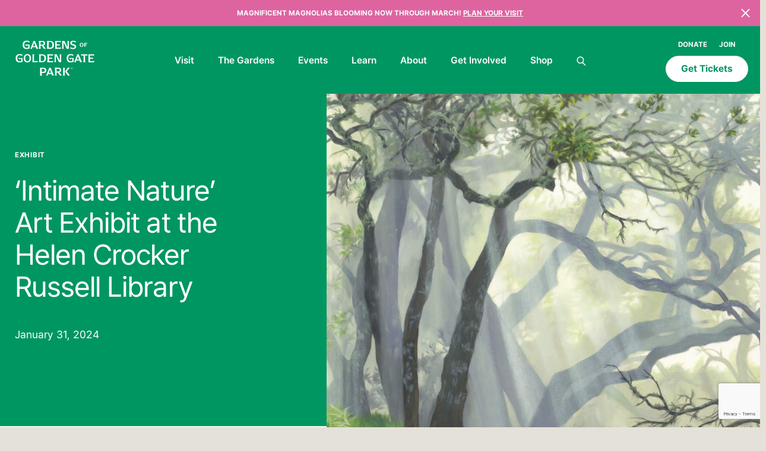

--- FILE ---
content_type: text/html; charset=utf-8
request_url: https://www.google.com/recaptcha/api2/anchor?ar=1&k=6LeEtDcpAAAAAAQZxXtWTIBTl22hShgBPSCRtmtq&co=aHR0cHM6Ly9nZ2dwLm9yZzo0NDM.&hl=en&v=PoyoqOPhxBO7pBk68S4YbpHZ&theme=light&size=invisible&badge=bottomright&anchor-ms=20000&execute-ms=30000&cb=jm8bj8vnovh6
body_size: 49466
content:
<!DOCTYPE HTML><html dir="ltr" lang="en"><head><meta http-equiv="Content-Type" content="text/html; charset=UTF-8">
<meta http-equiv="X-UA-Compatible" content="IE=edge">
<title>reCAPTCHA</title>
<style type="text/css">
/* cyrillic-ext */
@font-face {
  font-family: 'Roboto';
  font-style: normal;
  font-weight: 400;
  font-stretch: 100%;
  src: url(//fonts.gstatic.com/s/roboto/v48/KFO7CnqEu92Fr1ME7kSn66aGLdTylUAMa3GUBHMdazTgWw.woff2) format('woff2');
  unicode-range: U+0460-052F, U+1C80-1C8A, U+20B4, U+2DE0-2DFF, U+A640-A69F, U+FE2E-FE2F;
}
/* cyrillic */
@font-face {
  font-family: 'Roboto';
  font-style: normal;
  font-weight: 400;
  font-stretch: 100%;
  src: url(//fonts.gstatic.com/s/roboto/v48/KFO7CnqEu92Fr1ME7kSn66aGLdTylUAMa3iUBHMdazTgWw.woff2) format('woff2');
  unicode-range: U+0301, U+0400-045F, U+0490-0491, U+04B0-04B1, U+2116;
}
/* greek-ext */
@font-face {
  font-family: 'Roboto';
  font-style: normal;
  font-weight: 400;
  font-stretch: 100%;
  src: url(//fonts.gstatic.com/s/roboto/v48/KFO7CnqEu92Fr1ME7kSn66aGLdTylUAMa3CUBHMdazTgWw.woff2) format('woff2');
  unicode-range: U+1F00-1FFF;
}
/* greek */
@font-face {
  font-family: 'Roboto';
  font-style: normal;
  font-weight: 400;
  font-stretch: 100%;
  src: url(//fonts.gstatic.com/s/roboto/v48/KFO7CnqEu92Fr1ME7kSn66aGLdTylUAMa3-UBHMdazTgWw.woff2) format('woff2');
  unicode-range: U+0370-0377, U+037A-037F, U+0384-038A, U+038C, U+038E-03A1, U+03A3-03FF;
}
/* math */
@font-face {
  font-family: 'Roboto';
  font-style: normal;
  font-weight: 400;
  font-stretch: 100%;
  src: url(//fonts.gstatic.com/s/roboto/v48/KFO7CnqEu92Fr1ME7kSn66aGLdTylUAMawCUBHMdazTgWw.woff2) format('woff2');
  unicode-range: U+0302-0303, U+0305, U+0307-0308, U+0310, U+0312, U+0315, U+031A, U+0326-0327, U+032C, U+032F-0330, U+0332-0333, U+0338, U+033A, U+0346, U+034D, U+0391-03A1, U+03A3-03A9, U+03B1-03C9, U+03D1, U+03D5-03D6, U+03F0-03F1, U+03F4-03F5, U+2016-2017, U+2034-2038, U+203C, U+2040, U+2043, U+2047, U+2050, U+2057, U+205F, U+2070-2071, U+2074-208E, U+2090-209C, U+20D0-20DC, U+20E1, U+20E5-20EF, U+2100-2112, U+2114-2115, U+2117-2121, U+2123-214F, U+2190, U+2192, U+2194-21AE, U+21B0-21E5, U+21F1-21F2, U+21F4-2211, U+2213-2214, U+2216-22FF, U+2308-230B, U+2310, U+2319, U+231C-2321, U+2336-237A, U+237C, U+2395, U+239B-23B7, U+23D0, U+23DC-23E1, U+2474-2475, U+25AF, U+25B3, U+25B7, U+25BD, U+25C1, U+25CA, U+25CC, U+25FB, U+266D-266F, U+27C0-27FF, U+2900-2AFF, U+2B0E-2B11, U+2B30-2B4C, U+2BFE, U+3030, U+FF5B, U+FF5D, U+1D400-1D7FF, U+1EE00-1EEFF;
}
/* symbols */
@font-face {
  font-family: 'Roboto';
  font-style: normal;
  font-weight: 400;
  font-stretch: 100%;
  src: url(//fonts.gstatic.com/s/roboto/v48/KFO7CnqEu92Fr1ME7kSn66aGLdTylUAMaxKUBHMdazTgWw.woff2) format('woff2');
  unicode-range: U+0001-000C, U+000E-001F, U+007F-009F, U+20DD-20E0, U+20E2-20E4, U+2150-218F, U+2190, U+2192, U+2194-2199, U+21AF, U+21E6-21F0, U+21F3, U+2218-2219, U+2299, U+22C4-22C6, U+2300-243F, U+2440-244A, U+2460-24FF, U+25A0-27BF, U+2800-28FF, U+2921-2922, U+2981, U+29BF, U+29EB, U+2B00-2BFF, U+4DC0-4DFF, U+FFF9-FFFB, U+10140-1018E, U+10190-1019C, U+101A0, U+101D0-101FD, U+102E0-102FB, U+10E60-10E7E, U+1D2C0-1D2D3, U+1D2E0-1D37F, U+1F000-1F0FF, U+1F100-1F1AD, U+1F1E6-1F1FF, U+1F30D-1F30F, U+1F315, U+1F31C, U+1F31E, U+1F320-1F32C, U+1F336, U+1F378, U+1F37D, U+1F382, U+1F393-1F39F, U+1F3A7-1F3A8, U+1F3AC-1F3AF, U+1F3C2, U+1F3C4-1F3C6, U+1F3CA-1F3CE, U+1F3D4-1F3E0, U+1F3ED, U+1F3F1-1F3F3, U+1F3F5-1F3F7, U+1F408, U+1F415, U+1F41F, U+1F426, U+1F43F, U+1F441-1F442, U+1F444, U+1F446-1F449, U+1F44C-1F44E, U+1F453, U+1F46A, U+1F47D, U+1F4A3, U+1F4B0, U+1F4B3, U+1F4B9, U+1F4BB, U+1F4BF, U+1F4C8-1F4CB, U+1F4D6, U+1F4DA, U+1F4DF, U+1F4E3-1F4E6, U+1F4EA-1F4ED, U+1F4F7, U+1F4F9-1F4FB, U+1F4FD-1F4FE, U+1F503, U+1F507-1F50B, U+1F50D, U+1F512-1F513, U+1F53E-1F54A, U+1F54F-1F5FA, U+1F610, U+1F650-1F67F, U+1F687, U+1F68D, U+1F691, U+1F694, U+1F698, U+1F6AD, U+1F6B2, U+1F6B9-1F6BA, U+1F6BC, U+1F6C6-1F6CF, U+1F6D3-1F6D7, U+1F6E0-1F6EA, U+1F6F0-1F6F3, U+1F6F7-1F6FC, U+1F700-1F7FF, U+1F800-1F80B, U+1F810-1F847, U+1F850-1F859, U+1F860-1F887, U+1F890-1F8AD, U+1F8B0-1F8BB, U+1F8C0-1F8C1, U+1F900-1F90B, U+1F93B, U+1F946, U+1F984, U+1F996, U+1F9E9, U+1FA00-1FA6F, U+1FA70-1FA7C, U+1FA80-1FA89, U+1FA8F-1FAC6, U+1FACE-1FADC, U+1FADF-1FAE9, U+1FAF0-1FAF8, U+1FB00-1FBFF;
}
/* vietnamese */
@font-face {
  font-family: 'Roboto';
  font-style: normal;
  font-weight: 400;
  font-stretch: 100%;
  src: url(//fonts.gstatic.com/s/roboto/v48/KFO7CnqEu92Fr1ME7kSn66aGLdTylUAMa3OUBHMdazTgWw.woff2) format('woff2');
  unicode-range: U+0102-0103, U+0110-0111, U+0128-0129, U+0168-0169, U+01A0-01A1, U+01AF-01B0, U+0300-0301, U+0303-0304, U+0308-0309, U+0323, U+0329, U+1EA0-1EF9, U+20AB;
}
/* latin-ext */
@font-face {
  font-family: 'Roboto';
  font-style: normal;
  font-weight: 400;
  font-stretch: 100%;
  src: url(//fonts.gstatic.com/s/roboto/v48/KFO7CnqEu92Fr1ME7kSn66aGLdTylUAMa3KUBHMdazTgWw.woff2) format('woff2');
  unicode-range: U+0100-02BA, U+02BD-02C5, U+02C7-02CC, U+02CE-02D7, U+02DD-02FF, U+0304, U+0308, U+0329, U+1D00-1DBF, U+1E00-1E9F, U+1EF2-1EFF, U+2020, U+20A0-20AB, U+20AD-20C0, U+2113, U+2C60-2C7F, U+A720-A7FF;
}
/* latin */
@font-face {
  font-family: 'Roboto';
  font-style: normal;
  font-weight: 400;
  font-stretch: 100%;
  src: url(//fonts.gstatic.com/s/roboto/v48/KFO7CnqEu92Fr1ME7kSn66aGLdTylUAMa3yUBHMdazQ.woff2) format('woff2');
  unicode-range: U+0000-00FF, U+0131, U+0152-0153, U+02BB-02BC, U+02C6, U+02DA, U+02DC, U+0304, U+0308, U+0329, U+2000-206F, U+20AC, U+2122, U+2191, U+2193, U+2212, U+2215, U+FEFF, U+FFFD;
}
/* cyrillic-ext */
@font-face {
  font-family: 'Roboto';
  font-style: normal;
  font-weight: 500;
  font-stretch: 100%;
  src: url(//fonts.gstatic.com/s/roboto/v48/KFO7CnqEu92Fr1ME7kSn66aGLdTylUAMa3GUBHMdazTgWw.woff2) format('woff2');
  unicode-range: U+0460-052F, U+1C80-1C8A, U+20B4, U+2DE0-2DFF, U+A640-A69F, U+FE2E-FE2F;
}
/* cyrillic */
@font-face {
  font-family: 'Roboto';
  font-style: normal;
  font-weight: 500;
  font-stretch: 100%;
  src: url(//fonts.gstatic.com/s/roboto/v48/KFO7CnqEu92Fr1ME7kSn66aGLdTylUAMa3iUBHMdazTgWw.woff2) format('woff2');
  unicode-range: U+0301, U+0400-045F, U+0490-0491, U+04B0-04B1, U+2116;
}
/* greek-ext */
@font-face {
  font-family: 'Roboto';
  font-style: normal;
  font-weight: 500;
  font-stretch: 100%;
  src: url(//fonts.gstatic.com/s/roboto/v48/KFO7CnqEu92Fr1ME7kSn66aGLdTylUAMa3CUBHMdazTgWw.woff2) format('woff2');
  unicode-range: U+1F00-1FFF;
}
/* greek */
@font-face {
  font-family: 'Roboto';
  font-style: normal;
  font-weight: 500;
  font-stretch: 100%;
  src: url(//fonts.gstatic.com/s/roboto/v48/KFO7CnqEu92Fr1ME7kSn66aGLdTylUAMa3-UBHMdazTgWw.woff2) format('woff2');
  unicode-range: U+0370-0377, U+037A-037F, U+0384-038A, U+038C, U+038E-03A1, U+03A3-03FF;
}
/* math */
@font-face {
  font-family: 'Roboto';
  font-style: normal;
  font-weight: 500;
  font-stretch: 100%;
  src: url(//fonts.gstatic.com/s/roboto/v48/KFO7CnqEu92Fr1ME7kSn66aGLdTylUAMawCUBHMdazTgWw.woff2) format('woff2');
  unicode-range: U+0302-0303, U+0305, U+0307-0308, U+0310, U+0312, U+0315, U+031A, U+0326-0327, U+032C, U+032F-0330, U+0332-0333, U+0338, U+033A, U+0346, U+034D, U+0391-03A1, U+03A3-03A9, U+03B1-03C9, U+03D1, U+03D5-03D6, U+03F0-03F1, U+03F4-03F5, U+2016-2017, U+2034-2038, U+203C, U+2040, U+2043, U+2047, U+2050, U+2057, U+205F, U+2070-2071, U+2074-208E, U+2090-209C, U+20D0-20DC, U+20E1, U+20E5-20EF, U+2100-2112, U+2114-2115, U+2117-2121, U+2123-214F, U+2190, U+2192, U+2194-21AE, U+21B0-21E5, U+21F1-21F2, U+21F4-2211, U+2213-2214, U+2216-22FF, U+2308-230B, U+2310, U+2319, U+231C-2321, U+2336-237A, U+237C, U+2395, U+239B-23B7, U+23D0, U+23DC-23E1, U+2474-2475, U+25AF, U+25B3, U+25B7, U+25BD, U+25C1, U+25CA, U+25CC, U+25FB, U+266D-266F, U+27C0-27FF, U+2900-2AFF, U+2B0E-2B11, U+2B30-2B4C, U+2BFE, U+3030, U+FF5B, U+FF5D, U+1D400-1D7FF, U+1EE00-1EEFF;
}
/* symbols */
@font-face {
  font-family: 'Roboto';
  font-style: normal;
  font-weight: 500;
  font-stretch: 100%;
  src: url(//fonts.gstatic.com/s/roboto/v48/KFO7CnqEu92Fr1ME7kSn66aGLdTylUAMaxKUBHMdazTgWw.woff2) format('woff2');
  unicode-range: U+0001-000C, U+000E-001F, U+007F-009F, U+20DD-20E0, U+20E2-20E4, U+2150-218F, U+2190, U+2192, U+2194-2199, U+21AF, U+21E6-21F0, U+21F3, U+2218-2219, U+2299, U+22C4-22C6, U+2300-243F, U+2440-244A, U+2460-24FF, U+25A0-27BF, U+2800-28FF, U+2921-2922, U+2981, U+29BF, U+29EB, U+2B00-2BFF, U+4DC0-4DFF, U+FFF9-FFFB, U+10140-1018E, U+10190-1019C, U+101A0, U+101D0-101FD, U+102E0-102FB, U+10E60-10E7E, U+1D2C0-1D2D3, U+1D2E0-1D37F, U+1F000-1F0FF, U+1F100-1F1AD, U+1F1E6-1F1FF, U+1F30D-1F30F, U+1F315, U+1F31C, U+1F31E, U+1F320-1F32C, U+1F336, U+1F378, U+1F37D, U+1F382, U+1F393-1F39F, U+1F3A7-1F3A8, U+1F3AC-1F3AF, U+1F3C2, U+1F3C4-1F3C6, U+1F3CA-1F3CE, U+1F3D4-1F3E0, U+1F3ED, U+1F3F1-1F3F3, U+1F3F5-1F3F7, U+1F408, U+1F415, U+1F41F, U+1F426, U+1F43F, U+1F441-1F442, U+1F444, U+1F446-1F449, U+1F44C-1F44E, U+1F453, U+1F46A, U+1F47D, U+1F4A3, U+1F4B0, U+1F4B3, U+1F4B9, U+1F4BB, U+1F4BF, U+1F4C8-1F4CB, U+1F4D6, U+1F4DA, U+1F4DF, U+1F4E3-1F4E6, U+1F4EA-1F4ED, U+1F4F7, U+1F4F9-1F4FB, U+1F4FD-1F4FE, U+1F503, U+1F507-1F50B, U+1F50D, U+1F512-1F513, U+1F53E-1F54A, U+1F54F-1F5FA, U+1F610, U+1F650-1F67F, U+1F687, U+1F68D, U+1F691, U+1F694, U+1F698, U+1F6AD, U+1F6B2, U+1F6B9-1F6BA, U+1F6BC, U+1F6C6-1F6CF, U+1F6D3-1F6D7, U+1F6E0-1F6EA, U+1F6F0-1F6F3, U+1F6F7-1F6FC, U+1F700-1F7FF, U+1F800-1F80B, U+1F810-1F847, U+1F850-1F859, U+1F860-1F887, U+1F890-1F8AD, U+1F8B0-1F8BB, U+1F8C0-1F8C1, U+1F900-1F90B, U+1F93B, U+1F946, U+1F984, U+1F996, U+1F9E9, U+1FA00-1FA6F, U+1FA70-1FA7C, U+1FA80-1FA89, U+1FA8F-1FAC6, U+1FACE-1FADC, U+1FADF-1FAE9, U+1FAF0-1FAF8, U+1FB00-1FBFF;
}
/* vietnamese */
@font-face {
  font-family: 'Roboto';
  font-style: normal;
  font-weight: 500;
  font-stretch: 100%;
  src: url(//fonts.gstatic.com/s/roboto/v48/KFO7CnqEu92Fr1ME7kSn66aGLdTylUAMa3OUBHMdazTgWw.woff2) format('woff2');
  unicode-range: U+0102-0103, U+0110-0111, U+0128-0129, U+0168-0169, U+01A0-01A1, U+01AF-01B0, U+0300-0301, U+0303-0304, U+0308-0309, U+0323, U+0329, U+1EA0-1EF9, U+20AB;
}
/* latin-ext */
@font-face {
  font-family: 'Roboto';
  font-style: normal;
  font-weight: 500;
  font-stretch: 100%;
  src: url(//fonts.gstatic.com/s/roboto/v48/KFO7CnqEu92Fr1ME7kSn66aGLdTylUAMa3KUBHMdazTgWw.woff2) format('woff2');
  unicode-range: U+0100-02BA, U+02BD-02C5, U+02C7-02CC, U+02CE-02D7, U+02DD-02FF, U+0304, U+0308, U+0329, U+1D00-1DBF, U+1E00-1E9F, U+1EF2-1EFF, U+2020, U+20A0-20AB, U+20AD-20C0, U+2113, U+2C60-2C7F, U+A720-A7FF;
}
/* latin */
@font-face {
  font-family: 'Roboto';
  font-style: normal;
  font-weight: 500;
  font-stretch: 100%;
  src: url(//fonts.gstatic.com/s/roboto/v48/KFO7CnqEu92Fr1ME7kSn66aGLdTylUAMa3yUBHMdazQ.woff2) format('woff2');
  unicode-range: U+0000-00FF, U+0131, U+0152-0153, U+02BB-02BC, U+02C6, U+02DA, U+02DC, U+0304, U+0308, U+0329, U+2000-206F, U+20AC, U+2122, U+2191, U+2193, U+2212, U+2215, U+FEFF, U+FFFD;
}
/* cyrillic-ext */
@font-face {
  font-family: 'Roboto';
  font-style: normal;
  font-weight: 900;
  font-stretch: 100%;
  src: url(//fonts.gstatic.com/s/roboto/v48/KFO7CnqEu92Fr1ME7kSn66aGLdTylUAMa3GUBHMdazTgWw.woff2) format('woff2');
  unicode-range: U+0460-052F, U+1C80-1C8A, U+20B4, U+2DE0-2DFF, U+A640-A69F, U+FE2E-FE2F;
}
/* cyrillic */
@font-face {
  font-family: 'Roboto';
  font-style: normal;
  font-weight: 900;
  font-stretch: 100%;
  src: url(//fonts.gstatic.com/s/roboto/v48/KFO7CnqEu92Fr1ME7kSn66aGLdTylUAMa3iUBHMdazTgWw.woff2) format('woff2');
  unicode-range: U+0301, U+0400-045F, U+0490-0491, U+04B0-04B1, U+2116;
}
/* greek-ext */
@font-face {
  font-family: 'Roboto';
  font-style: normal;
  font-weight: 900;
  font-stretch: 100%;
  src: url(//fonts.gstatic.com/s/roboto/v48/KFO7CnqEu92Fr1ME7kSn66aGLdTylUAMa3CUBHMdazTgWw.woff2) format('woff2');
  unicode-range: U+1F00-1FFF;
}
/* greek */
@font-face {
  font-family: 'Roboto';
  font-style: normal;
  font-weight: 900;
  font-stretch: 100%;
  src: url(//fonts.gstatic.com/s/roboto/v48/KFO7CnqEu92Fr1ME7kSn66aGLdTylUAMa3-UBHMdazTgWw.woff2) format('woff2');
  unicode-range: U+0370-0377, U+037A-037F, U+0384-038A, U+038C, U+038E-03A1, U+03A3-03FF;
}
/* math */
@font-face {
  font-family: 'Roboto';
  font-style: normal;
  font-weight: 900;
  font-stretch: 100%;
  src: url(//fonts.gstatic.com/s/roboto/v48/KFO7CnqEu92Fr1ME7kSn66aGLdTylUAMawCUBHMdazTgWw.woff2) format('woff2');
  unicode-range: U+0302-0303, U+0305, U+0307-0308, U+0310, U+0312, U+0315, U+031A, U+0326-0327, U+032C, U+032F-0330, U+0332-0333, U+0338, U+033A, U+0346, U+034D, U+0391-03A1, U+03A3-03A9, U+03B1-03C9, U+03D1, U+03D5-03D6, U+03F0-03F1, U+03F4-03F5, U+2016-2017, U+2034-2038, U+203C, U+2040, U+2043, U+2047, U+2050, U+2057, U+205F, U+2070-2071, U+2074-208E, U+2090-209C, U+20D0-20DC, U+20E1, U+20E5-20EF, U+2100-2112, U+2114-2115, U+2117-2121, U+2123-214F, U+2190, U+2192, U+2194-21AE, U+21B0-21E5, U+21F1-21F2, U+21F4-2211, U+2213-2214, U+2216-22FF, U+2308-230B, U+2310, U+2319, U+231C-2321, U+2336-237A, U+237C, U+2395, U+239B-23B7, U+23D0, U+23DC-23E1, U+2474-2475, U+25AF, U+25B3, U+25B7, U+25BD, U+25C1, U+25CA, U+25CC, U+25FB, U+266D-266F, U+27C0-27FF, U+2900-2AFF, U+2B0E-2B11, U+2B30-2B4C, U+2BFE, U+3030, U+FF5B, U+FF5D, U+1D400-1D7FF, U+1EE00-1EEFF;
}
/* symbols */
@font-face {
  font-family: 'Roboto';
  font-style: normal;
  font-weight: 900;
  font-stretch: 100%;
  src: url(//fonts.gstatic.com/s/roboto/v48/KFO7CnqEu92Fr1ME7kSn66aGLdTylUAMaxKUBHMdazTgWw.woff2) format('woff2');
  unicode-range: U+0001-000C, U+000E-001F, U+007F-009F, U+20DD-20E0, U+20E2-20E4, U+2150-218F, U+2190, U+2192, U+2194-2199, U+21AF, U+21E6-21F0, U+21F3, U+2218-2219, U+2299, U+22C4-22C6, U+2300-243F, U+2440-244A, U+2460-24FF, U+25A0-27BF, U+2800-28FF, U+2921-2922, U+2981, U+29BF, U+29EB, U+2B00-2BFF, U+4DC0-4DFF, U+FFF9-FFFB, U+10140-1018E, U+10190-1019C, U+101A0, U+101D0-101FD, U+102E0-102FB, U+10E60-10E7E, U+1D2C0-1D2D3, U+1D2E0-1D37F, U+1F000-1F0FF, U+1F100-1F1AD, U+1F1E6-1F1FF, U+1F30D-1F30F, U+1F315, U+1F31C, U+1F31E, U+1F320-1F32C, U+1F336, U+1F378, U+1F37D, U+1F382, U+1F393-1F39F, U+1F3A7-1F3A8, U+1F3AC-1F3AF, U+1F3C2, U+1F3C4-1F3C6, U+1F3CA-1F3CE, U+1F3D4-1F3E0, U+1F3ED, U+1F3F1-1F3F3, U+1F3F5-1F3F7, U+1F408, U+1F415, U+1F41F, U+1F426, U+1F43F, U+1F441-1F442, U+1F444, U+1F446-1F449, U+1F44C-1F44E, U+1F453, U+1F46A, U+1F47D, U+1F4A3, U+1F4B0, U+1F4B3, U+1F4B9, U+1F4BB, U+1F4BF, U+1F4C8-1F4CB, U+1F4D6, U+1F4DA, U+1F4DF, U+1F4E3-1F4E6, U+1F4EA-1F4ED, U+1F4F7, U+1F4F9-1F4FB, U+1F4FD-1F4FE, U+1F503, U+1F507-1F50B, U+1F50D, U+1F512-1F513, U+1F53E-1F54A, U+1F54F-1F5FA, U+1F610, U+1F650-1F67F, U+1F687, U+1F68D, U+1F691, U+1F694, U+1F698, U+1F6AD, U+1F6B2, U+1F6B9-1F6BA, U+1F6BC, U+1F6C6-1F6CF, U+1F6D3-1F6D7, U+1F6E0-1F6EA, U+1F6F0-1F6F3, U+1F6F7-1F6FC, U+1F700-1F7FF, U+1F800-1F80B, U+1F810-1F847, U+1F850-1F859, U+1F860-1F887, U+1F890-1F8AD, U+1F8B0-1F8BB, U+1F8C0-1F8C1, U+1F900-1F90B, U+1F93B, U+1F946, U+1F984, U+1F996, U+1F9E9, U+1FA00-1FA6F, U+1FA70-1FA7C, U+1FA80-1FA89, U+1FA8F-1FAC6, U+1FACE-1FADC, U+1FADF-1FAE9, U+1FAF0-1FAF8, U+1FB00-1FBFF;
}
/* vietnamese */
@font-face {
  font-family: 'Roboto';
  font-style: normal;
  font-weight: 900;
  font-stretch: 100%;
  src: url(//fonts.gstatic.com/s/roboto/v48/KFO7CnqEu92Fr1ME7kSn66aGLdTylUAMa3OUBHMdazTgWw.woff2) format('woff2');
  unicode-range: U+0102-0103, U+0110-0111, U+0128-0129, U+0168-0169, U+01A0-01A1, U+01AF-01B0, U+0300-0301, U+0303-0304, U+0308-0309, U+0323, U+0329, U+1EA0-1EF9, U+20AB;
}
/* latin-ext */
@font-face {
  font-family: 'Roboto';
  font-style: normal;
  font-weight: 900;
  font-stretch: 100%;
  src: url(//fonts.gstatic.com/s/roboto/v48/KFO7CnqEu92Fr1ME7kSn66aGLdTylUAMa3KUBHMdazTgWw.woff2) format('woff2');
  unicode-range: U+0100-02BA, U+02BD-02C5, U+02C7-02CC, U+02CE-02D7, U+02DD-02FF, U+0304, U+0308, U+0329, U+1D00-1DBF, U+1E00-1E9F, U+1EF2-1EFF, U+2020, U+20A0-20AB, U+20AD-20C0, U+2113, U+2C60-2C7F, U+A720-A7FF;
}
/* latin */
@font-face {
  font-family: 'Roboto';
  font-style: normal;
  font-weight: 900;
  font-stretch: 100%;
  src: url(//fonts.gstatic.com/s/roboto/v48/KFO7CnqEu92Fr1ME7kSn66aGLdTylUAMa3yUBHMdazQ.woff2) format('woff2');
  unicode-range: U+0000-00FF, U+0131, U+0152-0153, U+02BB-02BC, U+02C6, U+02DA, U+02DC, U+0304, U+0308, U+0329, U+2000-206F, U+20AC, U+2122, U+2191, U+2193, U+2212, U+2215, U+FEFF, U+FFFD;
}

</style>
<link rel="stylesheet" type="text/css" href="https://www.gstatic.com/recaptcha/releases/PoyoqOPhxBO7pBk68S4YbpHZ/styles__ltr.css">
<script nonce="v9MRxFrkJLDXaVCmoBT7oQ" type="text/javascript">window['__recaptcha_api'] = 'https://www.google.com/recaptcha/api2/';</script>
<script type="text/javascript" src="https://www.gstatic.com/recaptcha/releases/PoyoqOPhxBO7pBk68S4YbpHZ/recaptcha__en.js" nonce="v9MRxFrkJLDXaVCmoBT7oQ">
      
    </script></head>
<body><div id="rc-anchor-alert" class="rc-anchor-alert"></div>
<input type="hidden" id="recaptcha-token" value="[base64]">
<script type="text/javascript" nonce="v9MRxFrkJLDXaVCmoBT7oQ">
      recaptcha.anchor.Main.init("[\x22ainput\x22,[\x22bgdata\x22,\x22\x22,\[base64]/[base64]/[base64]/bmV3IHJbeF0oY1swXSk6RT09Mj9uZXcgclt4XShjWzBdLGNbMV0pOkU9PTM/bmV3IHJbeF0oY1swXSxjWzFdLGNbMl0pOkU9PTQ/[base64]/[base64]/[base64]/[base64]/[base64]/[base64]/[base64]/[base64]\x22,\[base64]\x22,\x22w4PDiD93w6DCtiLCmTN7fTXChcOEVEvCp8OpWMOzwr0nwpnCkWNjwoASw5NYw6HCpsO+T3/Ch8Kaw5vDhDvDp8OHw4vDgMKXXsKRw7fDkzopOsO3w4ZjFl0fwprDiwTDuTcJOWrClBnChEhAPsOIDQEywqgvw6tdwqDCqwfDmjDCv8OcaFVed8O/eQHDsH0zJk0+wrnDqMOyJxhOScKpScK+w4Izw5PDlMOGw7R2LjUZH0RvG8O0QcKtVcO4PQHDn3/DomzCv25AGD0DwrFgFETDgF0cFMKxwrcFTcKGw5RGwr5Qw4fCnMKDwrzDlTTDhk3CrzpPw5ZswrXDmMOuw4vCsjYtwr3DvGzCq8KYw6AEw6jCpULCiipUfVUUJQfCvMKrwqpdwq/DiBLDsMOzwqoEw4PDsMK5JcKXI8OpCTTCvzg8w6fCocOtwpHDi8O8JsOpKCodwrdzPG7Dl8OjwoJiw5zDiEzDhnfCgcO3QsO9w5E6w4JIVkLCqF/DizVjbxLCj2/DpsKSIB7DjVZNw4zCg8ODw7LCunVpw6pPEEHCoitHw57DrsOZHMO4RiMtCX/CgDvCu8Orwp/DkcOnwqrDgMOPwoNdw5HCosOwUB4iwpxtwpXCp3zDu8OYw5ZyTcORw7E4McKew7tYw5EbPlHDksKmHsOkbMONwqfDu8Olwqtuck4ww7LDrm9HUnTCvMOTJR9TwoTDn8Kwwo8xVcOlOUlZE8KmKsOiwqnCsMKLHsKEwqHDg8KsYcKtFsOyTwhrw7QaXC4BTcO9G0R/UxLCq8K3w4UeaWRNOcKyw4jCuykfIjlYGcK6w7vCg8O2wqfDvsKuFsOyw6nDh8KLWEfCrMOBw6rCocKSwpBed8OswoTCjlTDmyPClMOWw5HDgXvDmHIsCWIEw7EUHMOGOsKIw6dpw7g7wr/DlMOEw6wgw7/DjEw5w54LTMKUISvDggBaw7hSwqZfVxfDlQomwqAsRMOQwoU3LsOBwq8/w4VLYsKhX24UAsKPBMKoS1Yww6BcTWXDk8OuMcKvw6vCiSjDom3CgMOuw4rDiFRUdsOow7PCusOTY8OHwpdjwo/Di8OtWsKcdsOrw7LDm8ORAlIRwpYmO8KtFsOaw6nDlMKDBCZ5e8KgccO8w5cIwqrDrMOBDsK8esKQFnXDnsK5wqJKYsKgLSRtNsO8w7lYwpMyacOtA8OUwphTwowyw4TDnMO9YTbDgsOZwrcPJzHDjsOiAsOeUU/Cp3jClsOnYVYXHMKoPcKmHDoMfMOLAcO2f8KoJ8OQMRYXP38xSsO3OxgfWTjDo0ZIw71EWQh7XcO9eEnCo1tgw5Rrw7RnZmpnw6DCjsKwbl52wolcw7NVw5LDqQHDiUvDuMK/eBrCl1vCt8OiL8KCw5wWcMKOEwPDlMKjw4/DgkvDuWvDt2o3wrTCi0vDisOJf8ObXQN/EUnCnsKTwqpVw6R8w59uw4LDpsKnTcKGbsKOwqMkLCV2bsOVcFo3wqsvMGM7wqw/wpdAEC8PDSl/wpnDtgrDqUzDq8O7wqIww7/CkTXDv8OjUSbDmEUMwpTCmBddej3DnwRiw53DuxkvwpHCk8Osw6PDhS3CmS/[base64]/DnRt7w74Bw5XDs8Ktw4R0wqBvw6fCg8Owwo91w7t/w6lfw7PCnsKwwqPDtTrCu8ORGRHDi0zCkEPDrA7CkcODHMO3FMOXw6DCn8K2TT7CgsOCw5oYQG/Cu8OJZMK5A8O/YcOKQmXCpTPDnx/DmxQUCkY4c3x5w7YOw7HCrzDDr8KVCVUmMwrDmMK3wq8zwoh2Xy/CqMOfwrbDscOhw5vCqwTDucOVw4YHwqHDrMKDwr1bCy7CmcKSbMKpYMK6Q8KWTsK8ecKzYVtpYBTCq2LCocOtUEbCicKiw7rCsMO4w7vCnzPCgCE8w4XCokAPdCnDpHYEwrPDumTDszhZTlPDglpLUMK4wr8cNVfCrcObEcO9wp7Dk8Kfwr/Cr8Ogwp0ewp5rwojCtCAuIEsxKcKCwpdNwohewqcywqjDr8OZGsKdIsOOT1R/UXRCw6xWLsOpLsOhV8Kdw7kkw55qw5nCtxFzfsOdw73CgsOJwocBwpPCmnrDjcORZMKhA3oUS2LDssOOw5XDt8KiwqvCvz/CnUwiwo5cf8KRwrbCoBbChsKSdMKpBiHDq8OyQVxewpDCqsK2TWvCpBZ6wo/Dl1UEC0x5P2JNwqdFXTNcwrPCsFZIU0HDjlTCisOQwqBtw5LDrMOCGcO/wotNwrPCjzhvwo3CnErCrhA/w6VHw58LS8O7bcOYccKRwpt8w57CggVjwrDDgkNWw6Emw7t7CMOowp8pHsKJB8O/wr9oDMKgDUHChybCoMKpw7w1JsO9wqrDuFLDk8K3SMOUOcKqwo8jIB1dwpV9wpjClcOKwrdaw5JyPkESBTnCiMKXQMKow4nCk8KNw595wqstCsK9JFXCl8KTw7rCg8OFwoUwMsKxeTnCvMK4wrHDn1pGY8KQFCLDhGjCm8OZAl0Sw7NsOcO3wp/Crm1VJFRTwr/CuyfDtcKPw6zClzfCu8OHAgjDhlEew45ww5fCvk/DrsOwwqLCiMK+eWofIcOecmI2w6HDlcOtSTIBw5o7worCocKfWVAdFcOowpAlHMKtFQsIw4jDpMOrwpBJT8OLXsKzwokfw4guPsOXw5Q3w6rCuMOyNlnCmMKbw6hcwolvw4/CqMKWOnFuOcOrL8KCP1DCtCbDucK0wo4EwqdYwrDCqmIfQ0PChMKrwqLDlcKew6vCgzUaImo4w4URw5TCtWJLLXbDsmLDm8OdwpnDlijCjsK1Oj/[base64]/bxxSwrfDjTQtwp7Cr8Kawp3CtGdTLhTCpMOTH8OVwqNAVDlaRcKiacKROmM8d27Dk8KkcHBVw5EbwpshM8K1w77DjMONBsOww4ssScKewqLCoDjDux57MwhWJ8Kuw64Vw4ZuRmwPwrnDi2fCi8OkDsOgWxvCtsKfw4ocw6MKfMOoCUjDjkLCnsOpwqNxfMKHVXgmw5/Cg8Kww7lpw6rCrcKAbMOoHjdBwolLB1Bew5RRwqDCkgvDvQbCscK/wp/DmMK0dTTDgsK6dEtWw7nCghoswqUzYnBcw4LDoMKNwrfDm8O9d8ODwqjCrcOaA8O+bcKxQsOhwrQTFsK4bcOBUsO2HX3DrlTCh3fDo8KKExnDu8KnWQzCqMKmHMKVFMKCEsOZw4HDpznDocKxwpAqQsO9KcO1CRk/fMOYw7fCjsKSw4Y2woLDsTbCuMOGZCjDnsKaVF1hwrvDiMKIwqI4wqfCkizDnsOhw5FfwofCncKqLsOdw7MeeWYtKHDChMKJIsKRw7TCnE7DmMKiwo3ClsKVwp3DlSMICh7CtFXCp00VXjpewqIxZsK8FFlxw7jCpw/CtF/[base64]/[base64]/TgdyC8OVTxMaw6sCY8K/KCDCtsOJwooXwqPDh8OPNsOnwrPCkBHCpDpvw5HDo8O1w4DCs1rCj8ODw4LCusOdKMOnHcOqSMKRwpzDlcOWHsKrw5bChcOKwrYSRBjDmlXDvkcxw69oEcOuwr91K8Okw4cpdcOdOsOhwrBCw4pMWy/[base64]/[base64]/[base64]/DnMOVJA92HMKXwr08TGE1wpQMf24SEcKwC8OhwoLDrsOvKzoFEQ8QNcKWw4hgwq9jOirCiAkpw4TDl1Msw70/w4DDhUwGV3HCgcO4w6xjNMOswpDDgivDgcO1wrXCv8O7fMOBw4fClG4KwqFaZMK7w4vDv8OtISJew4XDpyTCu8OzPwLCjMOuwqrDiMObwojDghzCmMKdw4TCnl8tFFESZxVDJcKvM2YOSzsiIR7CuW7DpUxxwpTDhwMWY8Kgw7wOw6PCoUDDuFLDr8K/w604Dl0tYsOuZiDCucOCBAfDvcObw6xAwq0xP8O4w4lgYsOwandCTMOXw4TDsT97w77DmxbDoTHCtnLDn8OGwoB6w4/CnyjDoDV3wrUjwp3DosOBwqcWW0/[base64]/[base64]/FyzDssO1GcK8w40BTULDkcKnw5TDoiLCsGkEa31DGXIowqjDjUDDqzjDhcO4f0TCqlrDhjzCl07ClsOVwqxQw4k9WBs2wrXCswltw5fDq8OEwoTDhF0ww6PDlnoyGH58w6BMZcO3wq7DqknDqULDkMOBw4cYw4RIeMOgw6/ClAIow7hFJgM7wqJECwgjSFxwwp5pUMOCG8KHGG46XsKwcTfCs37ClnPDmsKrw7TCisKgwqU+w4AxacKobMOyAjEWwpRIwoBoJxbDoMOHKEJwwo7DijrDrgLCrR7CuCjDscKawpxAw7dDw4xsbBzDtkPDhi/CpMOMej1GL8O1WzkvTUXDnT4xFCbCtVpGD8OSwocXIhgoTzzDnsKAB25ewp/DtgTDtMOuw7ZXJnXDicOaG1nDoDQ2CMKCCEJsw4XDiEXDj8Kew6N8w6gxI8OHdSPClcKiwrswWQbDssOVcBHDiMOPQcOTwr/DnQ4Nwp7DvV1vw6BxH8OPLBPCkELCvwbCp8KTD8OUwq8MW8OaOMOlLcOcNcKkf13CsBlbSsKZTsKNeCgYwqzDh8O4wpsNKcOoYCHDusOLw4XCjEQ/UMO7wqt8wqIJw4DCim8+PsK2wp1uMcOCwoEHW01qw5PDn8KYO8KmwovDn8K0G8KJBi7CjsOEw5BuwrXDpMO0wqTDsMKTfcOhNDs+w4dPT8K0RcOHRQskwq8udSXDikxQF2ohw5fCrcKYwrk7wpLDrcO6HjDCpCHCvsKmKcOww5jCqn/CjsKhPMKcAMKSYUx0wqQPXcKLKMO/AcKpwrDDiCPDuMObw6YnJMKqGRrDuGYKwqhOFcOfYntDMcOewrsAa13CpU3DnnPCsgnCsmtOwq48w4LDjkHCkSoTwpx5w5vCsErDhsO3TkTDnGrCkcO/wpTDkcKJDUfDhcKhw78BwoDDocOjw7nDjT8OGSIdw4luw6UyXAXCu0UFw4TDs8KsISgWXsKCwqbClSY/[base64]/w4NBb3lAwrfDkTDCvF7DpcOsegHDh8OXR0F1Xxo2wqMuJwYweMKgUhZ/DU9+DzF/J8O5LMOtXsKKM8OpwrU1E8KVEMO9VBzDlsO1MVHCgj3DgcKNccOHbE1sYcKeNQDClMOMS8ORw7hPPcOGMWXDq2QJbcODwpLDrEjChsKqNh1ZJz3CmW5hwowcVcKMw4TDhAZNwpgrwpnDlDHCtVLChGHDqMKFwqF1OMK5Q8Kcw6BqwrnDrh/Dt8OPw63DtcOAA8KUUsOeY2EcwpTCjxDCgD/DjmB+w6cdw4TCicOUwrV+IcKTU8O7w4TDusOsVsKUwr7DkwTCmAfCqgnChFcsw7JcYcKrw7hkUGQtwrrDqgdAXT3DiSXCrcOvMX51w5DCjgDDmHEEw5R/wpbDl8OywrV+WcKTM8KDUsO5w740woLCszY8AsKUOsKMw5XCsMKowq7DusKeW8Kow4DCocOsw5DCjsKbw7UDwoVcbSVyH8O2w5rCgcOdJUxGOEMEwoYBSyTCrcO7HcOHw7rCrMO4w6LDlMOMNsOlJzbDn8KhGcOXRQ3DtsK8woljwpvDusO/w6bDjTLCj3LDncK3VCXDlX7DkE13wqnCgsOswqYUwovCjcKROcKYwr/DhMKaw6FcTMKBw7vCmyLDoE7DnDfDuDrCo8ONacKiwpfCnsKfwpLDm8Kbw6HDlHbCq8OsH8OJfjTCuMOHAcKIw4AvO2F5VMObUcO4WjQrTx/[base64]/Dkl0OcR3CnEY/NMKUWUpDw6DCqDLCp3UNw6NQwpV9BhfDhsKWW3IlVmZHw5bCuUBTwpnDqcOlbyvDv8ORwq3DvUzCl2nDjsKAwqrDhcKfw4kPTMOGwpXClnTDp3/CslnChXl8wrFJw6TDjA3DlywQO8KsWcO2wplww7ZKESbDr0t4wr9WW8KsBDxBw4EJwopWwoNDw4fDgsO4w6fDrcKVwqgIw5B1w4bDo8KGQCbCusKGb8OywrJDUMKbYgsswqN/[base64]/CiEsZSkdVC3NKBlHDoU/CjcKiwqXCicKnLcO5wrbDvMO+JWDDkE/[base64]/CjErClsKpw4fCscKfw6wlw4ELwoxSwp3Cp8OtDTw1w40Qwp09woTCpzTDlsKyUsKrLWzCnVFILsOoBWBCZ8Owwp3CpQbCny86w6RrwonDu8KgwokbfcKXw6hEw4xeLkUzw4lzB3Mjw7XCrC3DvMOBUMO/P8OmRUc1XCZHwqTCvMOOwoJNc8O7wpQ/[base64]/[base64]/wrnDtsKKwpbCu8KeGHgHAcKnw65qwpUgV0XChFLChcK6wqbCm8KUHMKbw4DCmMKCDhEzVQ11VMKzVMKdw73CnDjDlwcnwrDDlsKpw4LDn3rDm1XDqzLCl1DCr04ww7gmwoUDw5tTwobDuToRw4ZWw4/CiMOnF8K4w5YlS8Kpw57DuWbCjmhHb3BNNMKCQ3TChMK7w64lQSPCq8KCI8OsAC1tw49/HmhGBVodwpJXcX0GwoImw7JgYsO8wo5xb8ONw6zDiVNzFsKmwqLDqsKCV8OlfMKiVl/Dk8KnwqYOw45YwopTaMOGw7Nuw67CjcKBLMKNEVnCkMKaw4/DnsKfasKaHsOyw4QGwrktTV0Uwp7DisOGwpbCpjnDnMK/wqJ5w57Du3HCgh5qIsOKwrDDpixRL0/Cj10sAcK+IcK8WMKsF1HCpBBQwrbCuMO7FUjDvGk2e8OKEsKZwrguQH3DolNNwoHCmBJ0wrrDiA43Q8KnVsOIKGbCkMKtwrnCtAfDkWN0NcOuw5DCgsOWFSXDl8KWIcODwrMQYQbDjkUJw47Dqmg8w4xuwq11wqDCtcOmwprCvRYdwq/DuCVNNcOPIhEYe8OjC2Vgwp4Sw45gNXHDtEXChcOiw7low63DnsOxw4pBw7Nfw4FewrfCkcOqccO+PitEVQDCscKPwr0FwpLDk8OBwo8aSFtlbkp+w6hMSsOEw5o7ZcK7SDpDwqDCnMO/w57DvG1/wr0BwrLCqxXCthtOM8Kow4bDrsKew7ZXGxrCsArDscKDw4pWwoVmw5hvwr9hwrcHeh/[base64]/DucKnw4bCgy8yCMKgw4/[base64]/YcOOwrE6VmXDvk7CvU9dwppMHMKww4rDiMKzI8KWVFrDtsKNXsOxB8OCK0PCscKswrvCox/[base64]/DqMOyPMKzYmB2w5hWwpoZwqXChMOKwp5TWm7CnMKhwrljYSwvw4MfDcKgaibCnF1RfUNaw4pmbMOjQ8Kpw6gow4ZPV8KbeRdpwqhZwoHDksKxBlZxw5PDg8KswqXDpcOzZVfDpF0Qw5fDlxEbZ8OkTGUXdHbDiw/[base64]/YcOAwp0Mwrw3w7HCphV+w4wrwoFsUMO6BXADw6jCtcK4AhfDs8O9w7hqwphRwp4TU3PDkX7DiXfDi0EOBx13YMOjMMKOw4Q3MgXDvsKaw4LCisKYO3rDgGrCicODNMOzPQnCocKMw6MVw4EUwrDDhy4rwqnCiA3CkcKHwoRIADJVw7YSwrzDtcKLVifDij/[base64]/w4J3wpvCkMO3woZ9wp4cw6AhXS3Ck8K6wpTCh8O3wqItBMOCw77CgkgGw4jDocOswobCh3QQNcORwo8QMmJOA8OqwpzDtcKMwqIdUWh1wpZHw7HCl1zChUR6IsKwwrLDpVXCmMKvW8KpRsKswocRwqt9Mhc4w7LCuCHCvMOyOMOww7tew4AEHMOIwr4jwp/DunoBKxQVGTR4w5wiT8KKw782w4fDgsOtwrckw4LDuznCuMKiwp7CliLDuCFnw750LHvDilFDw7PDsErCuwzCkMOrwozCiMKeJMKLwqdswqITX0NZeilaw6NPw4/DrnnDt8K8wpDCusOnw5fDjcKbegpFOxFHI0p3XmXChcKcwq83w69tY8K3WcOAw7XCocOeI8KgwrrCh1RTRsKCH3/CrEUbw7/[base64]/WsKKI8OGwpfDn8OZwoRswp1ITUhhPMOEwrwTPcOxUxHCq8O/aQjDuD0efExYKl7ClMO9wootLQXClMOIU0TDjw/[base64]/[base64]/[base64]/DicKnw5HCj8KYCzktw7obw4NnVlQzw4HDuDXCssKJOn/CihPCsGXDnMK/MVRjPzIdw4nCtcOxNsO/[base64]/[base64]/FsKQwqfDocO1TXAfJxrDtxjCmlbDmn9hGcKhQMO3QDTCoFjDgnzDhWPDq8K3c8KHwp3DoMOkwo0rYx7DlcO6U8OXw4vCgMOsZcKxZ3UKTGXCrMODDcOHWU9zw5Mgw7fDsx5pw7jDqsOrw65jw6oFCXU/[base64]/DhCbCgxZGbmYnw7jCqBxiViNGL8KDaMOGOwXDk8KPZ8Omw6wvS2t6w6rCqsOhO8KnJnQNFMOjw4fCvzXCv3oVwrnDp8OWwqvDqMOPw5/CrcKrwoEnw4TDkcKxecK/wpXCnyd7wrQDdG/CuMKqw7LCj8K0CMOrS2vDkcOwexrDvmPDhMKTw78OFsK4w6PDpk7ClcKrXQZBMsK4bcO5woHDnsKJwpgIwp7DlG8Qw4LDg8KDw5xrEsOUdcKeYljCs8O9CMK2wo8OMU0NH8KNwphswrh+QsK6BcK/w7HCsSDCicKOVMOSRnHDtcOgXcKyGMKRw5ZKwqvCrMKBBA4FMsOmYR1ew6h8w4wIQSwzOsKgd1kza8KjD33DoVbDl8O0w5Ftw4rDg8OYw5XDicOhSHAGw7VdacO1XWHDusK0w6VpOTM7wp/CkiHCtggFIcOYw61Kwq1QW8KuQ8O+wr7DuEgoVAZQV0/Dnl3CpHDCqcODwoTDhcOKG8K1Mg5hwqjDvQ4pNcK9w67CrWwkLETCuy5XwqJpK8KIBDHDmcO0JsKXUhF5RAweGcOKByrCksO1wrQmH2NnwpHCp09hwqbDgcO/dREWRR1Ww45MwqjCtsOCw4vCqQvDtcODKMOQwpTCkH7DpXHDtTMdbsOxDXLDicKpdMOKwotWwqHDnzrClcKtwo5nw7g+wqfCj3kkVMK8Hi0qwp94w6I0wqLCng8sccK9w6JewrLDnsO/w6LClzEGOXTDgcKSwp4ew67DjwlcXsOiLMK/w4Z7w5YrbwbDhcOnwrHDvRxow5zCkGgqw7PDkWc6wrnDoWkTwoRDFg3CrEjDo8KnwpfCnsK0wpRSw4fCq8KofXnDtcKjWsK4w417wp9/w63CkQVUwrEFworDgylNw7HDnsOOwqRddx3DnHgTw6bCrELCl1zCkcOWEsKxS8Kjw5XCncKiwpPCisKoCcK4wrXDscKbw4dow55ZRA4CZHMoesOKQzvDg8KJZcKqw6M+CxB6wrINAcOzJcK/X8OGw6Mtwq93EMOPwrFFPsOdw61/[base64]/DrcKNJl4dWBPDu8OlwpJuUsKAwqHDkcOREMKfVMOBV8K2ERLCqcK/wpPDv8OPLgsWQ1rCjnpIwpbCpRLCn8OSHMOrA8OBfkdOJMKawqPDrMORw7NyAMOJe8OdXcODL8K1wpBCwqYGw5nDk0IHwqjDnmFvwpnCrjJNw4/DsnNjVmNrQsKUw4AQBsKwBMK0WMOYMsKjU1EWw5d/KEjDq8OfwoLDt3zCj3IYw5N1E8ODfcOIwozDpTB2c8Okwp3Cqns0woLCkcOOwogzw6nCi8K7VSzClMKab0UOw4zCi8Khw6Q3wrkGw7PDrhFbwoTDnllaw5/[base64]/[base64]/[base64]/CrwjDh2Jcw4Ugw67DjSQFN8OMBcK/wrIpwoQ0wpMZwrPDrsKjwo3Ctj/[base64]/Dm8KiBADDm8KZwoc9asOHwrjDu8Kgw5zCnMK0wqrChnfDnXnDksO+NnHCi8OZdgXDnsKKw73CkE3CmsK/FizDqcKdS8K2w5fCiBPDmBV8w4MAI0XCucOFEMO8ZsO9UcOzesKjwoIIf3jCrRjDrcKUBMKyw5zCiRfCtEl6w6fDl8O0wrvCq8KHEhrChMOmw4EeAV/CrcK6IXREb2jDhMK3bBdUSsKuJ8ONbcKLwr/CsMODX8KyZMKLwqB5T1TCgMKmwpfDlMO/wowvwofDvmpveMORYhHDgsO1DB1Fwq4Qwpl8A8Omw6R9w7gPwqjCmE3Ci8OiecK1w5BkwqI/wrjCqXsFwrvDpmfCvMKcwphRXHt6wrDDmD5HwqcvP8OhwqbChw4/w7vDlsOfO8KCFmHCngzCgyRuwqRJw5cwIcOIBGpBwqLCjcOXwpTDrsO7wozDgsOALcK3S8KDwrnDqsKAwoHDqMKEKsOwwrMuwqxSUsOWw7LCi8OSw4nDosKAw4HCuzRjwo/DqHZMEg3Cky7CrAUzwo/Co8OMbMOswpHDicKXw5Q3X2XCjB3Cj8K1wq7CpigcwpAHUsOJw5HCpcKmw6vCisKKBcO/OMKlwprDrsOQw4vCmSrCp0Eiw7PCvhbCkHB0w5vCsj5twpXDm2tBwrLCjFjDgETDjsK+BMOZUMKXNsKzw60Zwr/DklrCmMOpw78Vw6A6IU0lwohYDltYw4gfwqBiw5wzw6TCncOJc8Oywo/DncKaDsOqJAxaG8OVdgTDrjfDmH3CocOSMcOvMsKjwrIJw4jDt0XCrMK0w6bDhsODQBwxwpA8wqDDkMKzw74pPWIMc8K0XT/CuMO7YV/DnsKmVcK/UEnDgjEOWcKjw7fCmwzDssOvVW8xwosbwpIZwrZpIHofwrMtw4/Di3B6CcOPYsOKwqVuW3wUMmDCgRsgwr7DuFLDgMKQNnHDr8OVCMOTw7XDjMKwOcO/AMKRR3/[base64]/ChVrDoMKqwr/[base64]/w5F6wqXCvQc1ACVLwqnDpcOYw4zCrmzDiQHDrsKzwrB/w4bDhxtPw7/DvzLDmcKXwoHCjmwvw4czwqZKw7XDuWnDunfCjQbDgcKhEDjDrsKKwoLDt2oJwpMfIcKxwqFsIcKQUcOcw6LCnsO3dS/Dt8Kvw75Nw74/[base64]/DslQyCcOfw6lnwqAJw59/WkzDncOuQEfCvsKhacKww6/Dsjl7wrvComR8wr9uwonDmjjDrsOXwq1wC8KPw4XDncO5w4fCqsKdwoBfMTnDpyJaV8ORwrfCn8KEw4rDkcKYw5TCh8KBacOmVU7CrsOYwo8YF3ZyPcKLEFnCgcOPwojCnMKpasKDw6rCk1/DnsOTw7DDrnd0wpnCtcK1PcKNLsOMASd2LMKQMDZXdA7Ch0dLwrFUAQ9TG8O2w6bCnGvDn2TCjsOlAcOLaMOcwoDCu8Kzw6nCuCQVw6x4w5gHan88wpbDp8KJOWh3dsO0wp5VdcK1worDqwDChsK0M8KjS8K9FMK/U8KGwphnwrtLwos3w4QFwpYRWWLDsDPCgS1Ow7YFwo0dIi7DicKgwqbDusOULUbDn1rDkcKLwr7CkxJrw6fCmsOnH8KDG8OFwrbCtTZuwoLCphHDrcODwpvClsKiJ8K9Jicsw5/CgydzwocUwopDNHRlS3zDjsOIwqVPR2pOw6HCoDzDhz7DkB0dMUVdPA8XwoVcw4fCrsOawpzCkMKxVcOxw4kzwp8twodBwoXDrMOPwr/DhsKfFcOKBQMwC0x5UcOUw49aw7M2wr4cwpXCpQcNeHdVb8KHIcKrcVPCncOQSEJ5wqnClcOZwqrCkEXDhGjDgMOJwqvCpsKXw6MrwpTDncO+w4vCqyNKNsKWw6zDmcKxw4B6ZsO0woDCqMO8wqN+BsOZRArCkX0Ew7PCt8KCKmHDjwNEw7wtICREUl/ChMOGci4Mw5Bgwp4YYHp9Zk4Sw6DDkcKHw7tfwqgiaEknZcOmDChyd8KDwp3Cj8OjZMOIYMKww7bCvcKzAMOrB8K9wok7wrwhw4TCpMKRw78XwrxPw7LDosKlB8KvQ8KBWT7Dl8OMw4VyE1/CoMKTB2/Cv2XDmHzCrS8JfWjDtBPCh2oOARd1EcOZbcOEw4t+MmvCojZjCMKhaQV4wqUFw47DmMKnNsOlwpzDscKZw7Fjw6tYHcK2LWvDv8KZEsObw6DDqkrCrsOjw6wvW8OiGi/ChMO0IGJNTcOsw7/CjC/DjcOHRU8iwp3Dh3vCtcOOwoLDhMO0eADDgsKuwr3CpGrClEckw47Dr8KpwoIaw6gSwq7CgsKQwr/DqV3Ch8OOwp7CjlMmwr1vwq52w4/DrMKiHcODw687esOJU8KfeirCr8OLwoEMw7/CuB3Chzs8RE7CrSsSwoDDrBQ4ZQfCtS/[base64]/[base64]/DnmItNsOaw4oxwrPDsRrDpHzClDMAA3nDumLDhWsPw6skVR7CtcO3w6jDn8OewqZxLMOqMMKuD8KAWcO5wqk/w4UtI8O+w6glw5DDnVIRDMODecKiM8KzDDvChMKuMFvCl8Kawp3CiXTCiGwif8O9wpHChwhEaUZfwo3Cs8OewqYCw45YwpXCoSUQw7vDkcOxw6wiFW/DrsKAK1R/OXjDpsK5w60ow7RrMcK3TzbCuG0QdcKJw4TDk2FfNmIaw4jCmUthwq4swoLCv2fDlF19JsKAUWvCkcKqwqg3YwfDvjPCjQ8Xw6PDg8KRZ8OSw4t4w6bCj8KeF2txG8Omw4DCj8KNU8O4eD7CjGs4UsKOw57CoDdCw74kwrYxXmvDr8OjWx/[base64]/Dq8Ohw6zCgSDCsiwKCDvCriFmWV/CksOWw68YwpXDuMKuwpbDhCg6wo8QNX7DjDA4woDDrj3DiGJ6wrTDtQfDrgTCh8Kdw58GA8OsA8Kow5TDpMKwLHwYw7LCrcOpND8Sa8KdRTvDt3gkw7vDoGRwSsOvwoJ2MxrDjUZpw7vCksOpwogAwr5mwoXDkcOcwpxrJ0vClhxAwrZAw4/[base64]/CjFDDrMKZecOxMh3Dg8O9esKfSsOhJlzCu8OywrvDukZvB8K7MsO/w4LDghPDssO8wo/CoMODXcOlw6TDvMOrw7PDkAgNE8KJa8ObJiROQMO+YCLDjHjDocObYcKLZsK5wqnCksKDES/DkMKZwpDCjRlmw6DCsgofd8OZBQJuwojDvCHDp8Kzwr/CisO9w7MABsOVwrvDp8KGLsOlw6Uawp3DmcKIwq7CjcKvVDE5wrBQbXrDugPCgXjCkyfDjUDDsMKDSw8Xw77Cs3zDgW8oagjCiMOpFcO7woPCu8K4JMOMw5LDpMOqw6Z9WWUDYEwfWgc3w7nDk8OrwrDDt0k/VBEAwpXCmSNJQMOuS3RDRsOjBFgVSWrCqcOOwqheCWXCtTXDtXrDpcObQ8Oywr4lesO0wrXDs0PChUbCiDPDq8K6NGkGwoVPwqTCsXnDrxsGwoZ/IjZ+Y8KYMcK3w7TCucOBIELDrsK0IMOWwqQ+FsOUw6oGwqTDiBkMGMKXdDAdUcO6w5E/wo7ChyfClWFzJ2HDosOkwrYswrjCrkPCocK7wrxUw4BWKSzCon51wojCq8KfNcKiw78ww4dQesOgfn4yw6rCjgHDp8KFw7IrSXISdljDp0HCuTdVwpXDuRrDj8OoTVjDg8K6Cn3Cg8KuEllhw4/Dk8O5wo/[base64]/DuMKoW8K1blZuwqoPwonDuAxGYBtfFC5Vw4fCmsK0DMKJwrXCi8KpcyAnC2xfEibCpj3DvMOTX0/[base64]/VMO/woPDsMOZwodzw7DCp1RmOcOSWsKVwpgXw6vDlsOew73CmMKWw6/DqMKTRjHDiQQjZcOEA0h6MsOyFMK7w7vDnMK2U1TDqk7DhV/CujkXw5FPw7AdOcOrwo/Do3wSD1xjw7ANPz5jwp/Ch1law68nw4FxwoF1GcOLPnEzwp7DtkbCmMOkwo3Cq8Oew5FuIC3Co0QEw6nCp8OTwqopwpguw5bDvULDi3TDnsOffcKqw6sxPxcrXMOZQMOPXR5yI01QIsKRJMKlf8KOwoZiD1hVw5jCocK4c8OSIcK/[base64]/FVAAw54WwpTDlxLDrlgAw4PCssO9ah0WdcO9wrbCqWEnwpxCIMKpw7LCiMKNw5HDrGHClCBDV2dVUcKoIcOhaMOwUcOVwpxAwqYKw74Ef8Kbw5QPKMObcDdSRcO5w4oww7LCkDAxTH1+w49ywofCmwVTwrnDlcOfSTdHOsKhOmPCqQrDsMKOV8OxJlXDq2/DmsKhX8Ksw79awoXCpcKtF0DCt8OQDmB2wrsoQz3DqEXDmQ3DllTCsXNjw6Qnw5F0w75aw6ssw7DDncOpacO6Z8OVwp7CpcOqw5dCdMOATQrCj8KswonCrMKRwpRPZmzCuQXCvMODHH4YwprDvMOVTBHCiA/DmjBqwpfCh8K3fktscU1uwoAvw5/Dt2VHw6YFbsOMwrNlw6E3w7XDqgRywqI9wo/CgG8WBcKrFsKCFiLDpT9RasOjw6RKwrDClCZKwrtlwr8QesKIw4xWwqvDs8KZwq8af1XDv3HCisO1LWTCksOgOnHCocKFwrYtYWoFEwRSw6kwYsKRWk0HCXg7JMOQN8KTw4UCYQvDq0Y9w7Mawrxfw43CjE/Cs8OKdVoYIsKWFEdxGkjDmntJNsKOw4kUf8O2S3PCjHUPfgHDkcOVw6DDn8Kew67DrmvDmsK6QkfCl8O/w4vDrMKKw7NsI3wYw4NpIMKFwpNNw6NvCMOFN2vDmsOnw7DDj8OJwo/CjS5/w4USHsOkw7fCvwbDq8OuTMOCw4Bbw5gQw4JEwoRnbnjDqWJUw6o8acOaw6B/YsKxYcKbOzBFw73DuQ/CnHbCklXDl2TCjm/Dn3sPUiDCs0bDrk4Yc8O1woQ9wr50woY3woxPw5tQVsOTAgfDuB9XGMKZw7IIfTxKwrQENcKmw5JOw4PCu8O5woVnA8OQwroTGMKAwq3DhMKSw7LCjh56wobDrBAUH8KLDMKUQcK4w6kSwrw9w6FSRFXCi8OVA3/Cr8KbM3V6w77Dlj4qdTPCmsOww4kAwowFOiZUKMOnwpjDmDjDgMOoOcOJAcOFA8KiUy3CkcOIwqXCqjQPw6bDicK/wrbDnyN1wpTCg8KPwpBuw7I/wr3DtkYZAE3Cl8OWGcOPw61aw5TDgy/CtRUww4NvwoTCjhbDhW5rDsOhNVzDoMK8JQHDligycMKFwr7Dg8KQGcKmHEU6w7p0IsKgwp3Cq8Kyw6LDm8KpQzUVwo/CrwpYGsKVw7jCuARrFy3CmsKawo4Ow5TDllR3DcKawrzCvyLDrUNXwpvDrMOhw5nCncOsw6VnTcOqeEESQMOFTVlkCQZxw6HDqDknwoAUwp9Vw6DDoQENwrXCvjI8wpJbw5wifhrCkMK3wrVrwqZbZBcdw6h/w7jDn8KlNQ4VLULDv3bCscKjwoDDmg8Gw4www7PDjBnCg8KIw7jCuiNIw718w6k5XsKaw7LDigDDuFIeRkc9wrTDuwTCgQ7DnRcqwo3CkxbDrhg9wqx8w7DDqSjDo8KKV8K3wr3Dq8OGw5RKPG5/w5xTF8KOw6nCuTTClMKZwrFIwpnCgMKow6/[base64]/Ds2EFVcK1wq0eJ1TDisK7wpTCt8O6w7fDmnXChcOAwoXDoS/DjsOrw6nCh8KmwrB7BwIUCcO/wqZAwrBydMK1WRcPBMKaFWLCgMKXa8K2wpXCr3rChEYkZH4gwoDDmA9cQGrCrcO7EmHDkMKew4x4Iy7CrAfDtcOrw6YTw6PDtMO2bgfDmsOYw7ICdcOSw6jDqMKgazclUCnDhXIAwopTIMKjLcOlwqMrwo8iw5/CpMOXJcKiw6NmwqrCi8OGwr8sw4TDiGbCsMOhVkRYwrDDtmg6BMOgfsOpwobDt8K9w5nDhzTCpMObZD0Mw5jDr0TCvz3DkXXDu8KNwrIHwq3CgcOIwo1WajZiHsO9c1lVwp/CqxVuShtiTcO5WMO1wrTDgSw0wr3DsxJlw4TDrsONwoZTwprCnULCvl3Cu8KDXsKMI8Oxw7Umwodpw7rDjMKgOHt/b2DCqcKCw6UBwo7Cgg1uw7l/GMKJwqXDpsKLEMKZwpHDjMKlw74iw71cAXxswqQKOgXCqVfDhsOEDl/CoHXDrFluE8OswojDnH8UwqnCsMKAPhVfw6LDtcKEV8KhLAnDtwLClBwqwqlXfhHCoMOxw4AbZg3DjgTDkMKzLWTDj8OjACZDUsKXGhx3wq/DicO+XiEmw6FxQygewro4PzDCgcKvwr8oZsOew4TDk8KHBUzCoMK/[base64]/KA3DgMKSw6PCv8O7aMO3w5PDn8OvccKDPMK8esOKw6dzFcOGJsOdwrPCiMKfw6Ntw7Zrwo5Tw7hbw4vCl8K0w4bCgcOJZTt/Z15qRRF/[base64]/DocONTU5ldMKwB1kceQQjRsOPf8O9GcKQVcKTwoEnwpZnwrk5w6E9wrZiXxN3NSh/w7w6RRzDqsKzw7N7wqPCg0/[base64]/wpTCuMKlUcKTKTvClwbDsh3DjU8lAMOOVSvCn8KzwqFXwpwETMKmwrPCuRXDkMOjDGvCqmV4IsK/[base64]/Dp8KHwrQcF2jDr8OHwr86Q8KIw6fCnsKnw43Dq8Krw5bDoU/[base64]/[base64]/w4jCmQzCsMKbwo1gw6/DpMOXaMOowpVMwoJpwpjDt3/DkcObACfDl8OQwpDCisOXBMKEwro1wo4uMlIbEUhhEWXClm55wrZ9w6DDrMKHwpzDiMK6JcKzwrscbcKIZMKUw7rDj0IxMTTCs1rDrR/[base64]/DiEAvPcKIw57DgwNkwplwK8OuwqI2LsKWIRMmw6o8bMOYEDY7wqcPw75Fwr58YjxAIQfDpsOJAhHCixcPw6DDi8KPw7bCq0DDrjvCv8KSw6sfw67Cm0F7GcOew5oaw73CrznDnDDDlsO2w4zCqUTCjcK2wpHCvDLDgsKjw6nDjcKMwrHDrAAqAcOHwpk0w7/CtMKfBzDCosKQTyXDi1zDuFoVw6nDtyDCrW7CrMKmEEHCqsKow55vJcKkFws3MAvDqmItwqNFOjzDukDDgcOSw6J0woV+w4w6QsO/woV5b8KRwrE/[base64]/HcO6w63DnALDoQ7DrcKeDSpvw4AbF3YbZMOFwqp3QH/Cu8KRwqEgw7LChMKqawJewr59w5/CpMOPNAAHK8KNBxJ9w6ISw6rCvWokGcKvw5kWJU9YCG8eP0QLw440Y8OROcOvQC3CgcOZeG/Dnn3Co8KXOsOXKXkDdcOiw6kbf8O3dkfDpcO6IcKawoZPw6AqDHLDocO/T8K8SkXDo8Kgw5Ygw44Lw5DCk8Omw7t9U2kqRcOtw487LMKxwrE6wptzwrZJOMKqdGXCgsOSB8KlXcK4HDfCvsKJwrjCt8OdBHhrw5/DrgMdBA3Cp2TDrDYjwrbDoSXCowAoNV3Cj0Z4wrDDvcOdw7vDinYvw57CqsOOwoPCvD8PZsK1wqlUw4ZcD8OpfFvCj8OvYsOhMhjDj8K7wqYwwp4fAsKGwrLDlQ8Kw4/Do8OldDvCtTgCw5ZAw4nDpsOEw5QUwqvCiBoow6Ulw6MPPC/CgMK4V8K3ZsO/[base64]/[base64]/w47CjsKCwojCjnLDuGDDp1xSPsONbMOYwpd7w7nDhw3DicOCUMOPw6Y/UzZ+w6wQwrEpTsKAw4c5EBA3w53CuGoLV8OgW0jDgzh7wrMcWi7Dg8ONc8Otw7nCu0JVw5PCt8KwUwrDmRZKwqIFR8KkBsOqZS42I8K8w47DlcOqEjo1WRo3wqzCgAvCrh/DpcOsMGgUEcKNQsOvwqpmccOywrLCknfDniHCrG3CtF59w4ZhSgEvw7rCjMKDNxfCvsOFwrXCnWZsw44tw6TDhw/DvcKRCsKdw7DDmsK4w5DCjVXCjsOwwqFDMnzDqMOQwrzDuDxXw5JjAELDj3pnVMOiwpHDvXt5\x22],null,[\x22conf\x22,null,\x226LeEtDcpAAAAAAQZxXtWTIBTl22hShgBPSCRtmtq\x22,0,null,null,null,1,[21,125,63,73,95,87,41,43,42,83,102,105,109,121],[1017145,391],0,null,null,null,null,0,null,0,null,700,1,null,0,\[base64]/76lBhnEnQkZnOKMAhnM8xEZ\x22,1,0,null,null,1,null,0,0,null,null,null,0],\x22https://gggp.org:443\x22,null,[3,1,1],null,null,null,0,3600,[\x22https://www.google.com/intl/en/policies/privacy/\x22,\x22https://www.google.com/intl/en/policies/terms/\x22],\x22QkE2X8yAgHXI4qVrPglAdglMrPcZvyUav58/uGVCc/Y\\u003d\x22,0,0,null,1,1769269737110,0,0,[83,108],null,[7,40],\x22RC-zwyaJn2FYEuR7g\x22,null,null,null,null,null,\x220dAFcWeA5H5siXpPOZaM2Y9rqsAeIl8AClNZmzObAJeOgDw2qCrY6oNvaMYOpd5zGhbT-i02pJQOGHXgtb2lwfi0PSPFSKJiiEQA\x22,1769352537329]");
    </script></body></html>

--- FILE ---
content_type: text/css
request_url: https://gggp.org/assets/css/app.css?id=f716a7b3e56e46890172
body_size: 29977
content:
@charset "UTF-8";
/*!
 * Bootstrap Grid v5.0.2 (https://getbootstrap.com/)
 * Copyright 2011-2021 The Bootstrap Authors
 * Copyright 2011-2021 Twitter, Inc.
 * Licensed under MIT (https://github.com/twbs/bootstrap/blob/main/LICENSE)
 */.container,.container-fluid,.container-lg,.container-md,.container-sm,.container-xl,.container-xxl{margin-left:auto;margin-right:auto;padding-left:var(--bs-gutter-x,15px);padding-right:var(--bs-gutter-x,15px);width:100%}@media (min-width:576px){.container,.container-ms,.container-sm{max-width:540px}}@media (min-width:768px){.container,.container-md,.container-ms,.container-sm{max-width:720px}}@media (min-width:992px){.container,.container-lg,.container-md,.container-ms,.container-sm{max-width:960px}}@media (min-width:1200px){.container,.container-lg,.container-md,.container-ms,.container-sm,.container-xl{max-width:1140px}}@media (min-width:1450px){.container,.container-lg,.container-md,.container-ms,.container-sm,.container-xl,.container-xxl{max-width:1320px}}.row{--bs-gutter-x:30px;--bs-gutter-y:0;display:flex;flex-wrap:wrap;margin-left:calc(var(--bs-gutter-x)*-.5);margin-right:calc(var(--bs-gutter-x)*-.5);margin-top:calc(var(--bs-gutter-y)*-1)}.row>*{box-sizing:border-box;flex-shrink:0;margin-top:var(--bs-gutter-y);max-width:100%;padding-left:calc(var(--bs-gutter-x)*.5);padding-right:calc(var(--bs-gutter-x)*.5);width:100%}.col{flex:1 0 0%}.row-cols-auto>*{flex:0 0 auto;width:auto}.row-cols-1>*{flex:0 0 auto;width:100%}.row-cols-2>*{flex:0 0 auto;width:50%}.row-cols-3>*{flex:0 0 auto;width:33.3333333333%}.row-cols-4>*{flex:0 0 auto;width:25%}.row-cols-5>*{flex:0 0 auto;width:20%}.row-cols-6>*{flex:0 0 auto;width:16.6666666667%}@media (min-width:375px){.col-ms{flex:1 0 0%}.row-cols-ms-auto>*{flex:0 0 auto;width:auto}.row-cols-ms-1>*{flex:0 0 auto;width:100%}.row-cols-ms-2>*{flex:0 0 auto;width:50%}.row-cols-ms-3>*{flex:0 0 auto;width:33.3333333333%}.row-cols-ms-4>*{flex:0 0 auto;width:25%}.row-cols-ms-5>*{flex:0 0 auto;width:20%}.row-cols-ms-6>*{flex:0 0 auto;width:16.6666666667%}}@media (min-width:576px){.col-sm{flex:1 0 0%}.row-cols-sm-auto>*{flex:0 0 auto;width:auto}.row-cols-sm-1>*{flex:0 0 auto;width:100%}.row-cols-sm-2>*{flex:0 0 auto;width:50%}.row-cols-sm-3>*{flex:0 0 auto;width:33.3333333333%}.row-cols-sm-4>*{flex:0 0 auto;width:25%}.row-cols-sm-5>*{flex:0 0 auto;width:20%}.row-cols-sm-6>*{flex:0 0 auto;width:16.6666666667%}}@media (min-width:768px){.col-md{flex:1 0 0%}.row-cols-md-auto>*{flex:0 0 auto;width:auto}.row-cols-md-1>*{flex:0 0 auto;width:100%}.row-cols-md-2>*{flex:0 0 auto;width:50%}.row-cols-md-3>*{flex:0 0 auto;width:33.3333333333%}.row-cols-md-4>*{flex:0 0 auto;width:25%}.row-cols-md-5>*{flex:0 0 auto;width:20%}.row-cols-md-6>*{flex:0 0 auto;width:16.6666666667%}}@media (min-width:992px){.col-lg{flex:1 0 0%}.row-cols-lg-auto>*{flex:0 0 auto;width:auto}.row-cols-lg-1>*{flex:0 0 auto;width:100%}.row-cols-lg-2>*{flex:0 0 auto;width:50%}.row-cols-lg-3>*{flex:0 0 auto;width:33.3333333333%}.row-cols-lg-4>*{flex:0 0 auto;width:25%}.row-cols-lg-5>*{flex:0 0 auto;width:20%}.row-cols-lg-6>*{flex:0 0 auto;width:16.6666666667%}}@media (min-width:1200px){.col-xl{flex:1 0 0%}.row-cols-xl-auto>*{flex:0 0 auto;width:auto}.row-cols-xl-1>*{flex:0 0 auto;width:100%}.row-cols-xl-2>*{flex:0 0 auto;width:50%}.row-cols-xl-3>*{flex:0 0 auto;width:33.3333333333%}.row-cols-xl-4>*{flex:0 0 auto;width:25%}.row-cols-xl-5>*{flex:0 0 auto;width:20%}.row-cols-xl-6>*{flex:0 0 auto;width:16.6666666667%}}@media (min-width:1450px){.col-xxl{flex:1 0 0%}.row-cols-xxl-auto>*{flex:0 0 auto;width:auto}.row-cols-xxl-1>*{flex:0 0 auto;width:100%}.row-cols-xxl-2>*{flex:0 0 auto;width:50%}.row-cols-xxl-3>*{flex:0 0 auto;width:33.3333333333%}.row-cols-xxl-4>*{flex:0 0 auto;width:25%}.row-cols-xxl-5>*{flex:0 0 auto;width:20%}.row-cols-xxl-6>*{flex:0 0 auto;width:16.6666666667%}}@media (min-width:1800px){.col-xxxl{flex:1 0 0%}.row-cols-xxxl-auto>*{flex:0 0 auto;width:auto}.row-cols-xxxl-1>*{flex:0 0 auto;width:100%}.row-cols-xxxl-2>*{flex:0 0 auto;width:50%}.row-cols-xxxl-3>*{flex:0 0 auto;width:33.3333333333%}.row-cols-xxxl-4>*{flex:0 0 auto;width:25%}.row-cols-xxxl-5>*{flex:0 0 auto;width:20%}.row-cols-xxxl-6>*{flex:0 0 auto;width:16.6666666667%}}.col-auto{flex:0 0 auto;width:auto}.col-1{flex:0 0 auto;width:8.33333333%}.col-2{flex:0 0 auto;width:16.66666667%}.col-3{flex:0 0 auto;width:25%}.col-4{flex:0 0 auto;width:33.33333333%}.col-5{flex:0 0 auto;width:41.66666667%}.col-6{flex:0 0 auto;width:50%}.col-7{flex:0 0 auto;width:58.33333333%}.col-8{flex:0 0 auto;width:66.66666667%}.col-9{flex:0 0 auto;width:75%}.col-10{flex:0 0 auto;width:83.33333333%}.col-11{flex:0 0 auto;width:91.66666667%}.col-12{flex:0 0 auto;width:100%}.offset-1{margin-left:8.33333333%}.offset-2{margin-left:16.66666667%}.offset-3{margin-left:25%}.offset-4{margin-left:33.33333333%}.offset-5{margin-left:41.66666667%}.offset-6{margin-left:50%}.offset-7{margin-left:58.33333333%}.offset-8{margin-left:66.66666667%}.offset-9{margin-left:75%}.offset-10{margin-left:83.33333333%}.offset-11{margin-left:91.66666667%}.g-0,.gx-0{--bs-gutter-x:0}.g-0,.gy-0{--bs-gutter-y:0}.g-1,.gx-1{--bs-gutter-x:0.25rem}.g-1,.gy-1{--bs-gutter-y:0.25rem}.g-2,.gx-2{--bs-gutter-x:0.5rem}.g-2,.gy-2{--bs-gutter-y:0.5rem}.g-3,.gx-3{--bs-gutter-x:1rem}.g-3,.gy-3{--bs-gutter-y:1rem}.g-4,.gx-4{--bs-gutter-x:1.5rem}.g-4,.gy-4{--bs-gutter-y:1.5rem}.g-5,.gx-5{--bs-gutter-x:3rem}.g-5,.gy-5{--bs-gutter-y:3rem}@media (min-width:375px){.col-ms-auto{flex:0 0 auto;width:auto}.col-ms-1{flex:0 0 auto;width:8.33333333%}.col-ms-2{flex:0 0 auto;width:16.66666667%}.col-ms-3{flex:0 0 auto;width:25%}.col-ms-4{flex:0 0 auto;width:33.33333333%}.col-ms-5{flex:0 0 auto;width:41.66666667%}.col-ms-6{flex:0 0 auto;width:50%}.col-ms-7{flex:0 0 auto;width:58.33333333%}.col-ms-8{flex:0 0 auto;width:66.66666667%}.col-ms-9{flex:0 0 auto;width:75%}.col-ms-10{flex:0 0 auto;width:83.33333333%}.col-ms-11{flex:0 0 auto;width:91.66666667%}.col-ms-12{flex:0 0 auto;width:100%}.offset-ms-0{margin-left:0}.offset-ms-1{margin-left:8.33333333%}.offset-ms-2{margin-left:16.66666667%}.offset-ms-3{margin-left:25%}.offset-ms-4{margin-left:33.33333333%}.offset-ms-5{margin-left:41.66666667%}.offset-ms-6{margin-left:50%}.offset-ms-7{margin-left:58.33333333%}.offset-ms-8{margin-left:66.66666667%}.offset-ms-9{margin-left:75%}.offset-ms-10{margin-left:83.33333333%}.offset-ms-11{margin-left:91.66666667%}.g-ms-0,.gx-ms-0{--bs-gutter-x:0}.g-ms-0,.gy-ms-0{--bs-gutter-y:0}.g-ms-1,.gx-ms-1{--bs-gutter-x:0.25rem}.g-ms-1,.gy-ms-1{--bs-gutter-y:0.25rem}.g-ms-2,.gx-ms-2{--bs-gutter-x:0.5rem}.g-ms-2,.gy-ms-2{--bs-gutter-y:0.5rem}.g-ms-3,.gx-ms-3{--bs-gutter-x:1rem}.g-ms-3,.gy-ms-3{--bs-gutter-y:1rem}.g-ms-4,.gx-ms-4{--bs-gutter-x:1.5rem}.g-ms-4,.gy-ms-4{--bs-gutter-y:1.5rem}.g-ms-5,.gx-ms-5{--bs-gutter-x:3rem}.g-ms-5,.gy-ms-5{--bs-gutter-y:3rem}}@media (min-width:576px){.col-sm-auto{flex:0 0 auto;width:auto}.col-sm-1{flex:0 0 auto;width:8.33333333%}.col-sm-2{flex:0 0 auto;width:16.66666667%}.col-sm-3{flex:0 0 auto;width:25%}.col-sm-4{flex:0 0 auto;width:33.33333333%}.col-sm-5{flex:0 0 auto;width:41.66666667%}.col-sm-6{flex:0 0 auto;width:50%}.col-sm-7{flex:0 0 auto;width:58.33333333%}.col-sm-8{flex:0 0 auto;width:66.66666667%}.col-sm-9{flex:0 0 auto;width:75%}.col-sm-10{flex:0 0 auto;width:83.33333333%}.col-sm-11{flex:0 0 auto;width:91.66666667%}.col-sm-12{flex:0 0 auto;width:100%}.offset-sm-0{margin-left:0}.offset-sm-1{margin-left:8.33333333%}.offset-sm-2{margin-left:16.66666667%}.offset-sm-3{margin-left:25%}.offset-sm-4{margin-left:33.33333333%}.offset-sm-5{margin-left:41.66666667%}.offset-sm-6{margin-left:50%}.offset-sm-7{margin-left:58.33333333%}.offset-sm-8{margin-left:66.66666667%}.offset-sm-9{margin-left:75%}.offset-sm-10{margin-left:83.33333333%}.offset-sm-11{margin-left:91.66666667%}.g-sm-0,.gx-sm-0{--bs-gutter-x:0}.g-sm-0,.gy-sm-0{--bs-gutter-y:0}.g-sm-1,.gx-sm-1{--bs-gutter-x:0.25rem}.g-sm-1,.gy-sm-1{--bs-gutter-y:0.25rem}.g-sm-2,.gx-sm-2{--bs-gutter-x:0.5rem}.g-sm-2,.gy-sm-2{--bs-gutter-y:0.5rem}.g-sm-3,.gx-sm-3{--bs-gutter-x:1rem}.g-sm-3,.gy-sm-3{--bs-gutter-y:1rem}.g-sm-4,.gx-sm-4{--bs-gutter-x:1.5rem}.g-sm-4,.gy-sm-4{--bs-gutter-y:1.5rem}.g-sm-5,.gx-sm-5{--bs-gutter-x:3rem}.g-sm-5,.gy-sm-5{--bs-gutter-y:3rem}}@media (min-width:768px){.col-md-auto{flex:0 0 auto;width:auto}.col-md-1{flex:0 0 auto;width:8.33333333%}.col-md-2{flex:0 0 auto;width:16.66666667%}.col-md-3{flex:0 0 auto;width:25%}.col-md-4{flex:0 0 auto;width:33.33333333%}.col-md-5{flex:0 0 auto;width:41.66666667%}.col-md-6{flex:0 0 auto;width:50%}.col-md-7{flex:0 0 auto;width:58.33333333%}.col-md-8{flex:0 0 auto;width:66.66666667%}.col-md-9{flex:0 0 auto;width:75%}.col-md-10{flex:0 0 auto;width:83.33333333%}.col-md-11{flex:0 0 auto;width:91.66666667%}.col-md-12{flex:0 0 auto;width:100%}.offset-md-0{margin-left:0}.offset-md-1{margin-left:8.33333333%}.offset-md-2{margin-left:16.66666667%}.offset-md-3{margin-left:25%}.offset-md-4{margin-left:33.33333333%}.offset-md-5{margin-left:41.66666667%}.offset-md-6{margin-left:50%}.offset-md-7{margin-left:58.33333333%}.offset-md-8{margin-left:66.66666667%}.offset-md-9{margin-left:75%}.offset-md-10{margin-left:83.33333333%}.offset-md-11{margin-left:91.66666667%}.g-md-0,.gx-md-0{--bs-gutter-x:0}.g-md-0,.gy-md-0{--bs-gutter-y:0}.g-md-1,.gx-md-1{--bs-gutter-x:0.25rem}.g-md-1,.gy-md-1{--bs-gutter-y:0.25rem}.g-md-2,.gx-md-2{--bs-gutter-x:0.5rem}.g-md-2,.gy-md-2{--bs-gutter-y:0.5rem}.g-md-3,.gx-md-3{--bs-gutter-x:1rem}.g-md-3,.gy-md-3{--bs-gutter-y:1rem}.g-md-4,.gx-md-4{--bs-gutter-x:1.5rem}.g-md-4,.gy-md-4{--bs-gutter-y:1.5rem}.g-md-5,.gx-md-5{--bs-gutter-x:3rem}.g-md-5,.gy-md-5{--bs-gutter-y:3rem}}@media (min-width:992px){.col-lg-auto{flex:0 0 auto;width:auto}.col-lg-1{flex:0 0 auto;width:8.33333333%}.col-lg-2{flex:0 0 auto;width:16.66666667%}.col-lg-3{flex:0 0 auto;width:25%}.col-lg-4{flex:0 0 auto;width:33.33333333%}.col-lg-5{flex:0 0 auto;width:41.66666667%}.col-lg-6{flex:0 0 auto;width:50%}.col-lg-7{flex:0 0 auto;width:58.33333333%}.col-lg-8{flex:0 0 auto;width:66.66666667%}.col-lg-9{flex:0 0 auto;width:75%}.col-lg-10{flex:0 0 auto;width:83.33333333%}.col-lg-11{flex:0 0 auto;width:91.66666667%}.col-lg-12{flex:0 0 auto;width:100%}.offset-lg-0{margin-left:0}.offset-lg-1{margin-left:8.33333333%}.offset-lg-2{margin-left:16.66666667%}.offset-lg-3{margin-left:25%}.offset-lg-4{margin-left:33.33333333%}.offset-lg-5{margin-left:41.66666667%}.offset-lg-6{margin-left:50%}.offset-lg-7{margin-left:58.33333333%}.offset-lg-8{margin-left:66.66666667%}.offset-lg-9{margin-left:75%}.offset-lg-10{margin-left:83.33333333%}.offset-lg-11{margin-left:91.66666667%}.g-lg-0,.gx-lg-0{--bs-gutter-x:0}.g-lg-0,.gy-lg-0{--bs-gutter-y:0}.g-lg-1,.gx-lg-1{--bs-gutter-x:0.25rem}.g-lg-1,.gy-lg-1{--bs-gutter-y:0.25rem}.g-lg-2,.gx-lg-2{--bs-gutter-x:0.5rem}.g-lg-2,.gy-lg-2{--bs-gutter-y:0.5rem}.g-lg-3,.gx-lg-3{--bs-gutter-x:1rem}.g-lg-3,.gy-lg-3{--bs-gutter-y:1rem}.g-lg-4,.gx-lg-4{--bs-gutter-x:1.5rem}.g-lg-4,.gy-lg-4{--bs-gutter-y:1.5rem}.g-lg-5,.gx-lg-5{--bs-gutter-x:3rem}.g-lg-5,.gy-lg-5{--bs-gutter-y:3rem}}@media (min-width:1200px){.col-xl-auto{flex:0 0 auto;width:auto}.col-xl-1{flex:0 0 auto;width:8.33333333%}.col-xl-2{flex:0 0 auto;width:16.66666667%}.col-xl-3{flex:0 0 auto;width:25%}.col-xl-4{flex:0 0 auto;width:33.33333333%}.col-xl-5{flex:0 0 auto;width:41.66666667%}.col-xl-6{flex:0 0 auto;width:50%}.col-xl-7{flex:0 0 auto;width:58.33333333%}.col-xl-8{flex:0 0 auto;width:66.66666667%}.col-xl-9{flex:0 0 auto;width:75%}.col-xl-10{flex:0 0 auto;width:83.33333333%}.col-xl-11{flex:0 0 auto;width:91.66666667%}.col-xl-12{flex:0 0 auto;width:100%}.offset-xl-0{margin-left:0}.offset-xl-1{margin-left:8.33333333%}.offset-xl-2{margin-left:16.66666667%}.offset-xl-3{margin-left:25%}.offset-xl-4{margin-left:33.33333333%}.offset-xl-5{margin-left:41.66666667%}.offset-xl-6{margin-left:50%}.offset-xl-7{margin-left:58.33333333%}.offset-xl-8{margin-left:66.66666667%}.offset-xl-9{margin-left:75%}.offset-xl-10{margin-left:83.33333333%}.offset-xl-11{margin-left:91.66666667%}.g-xl-0,.gx-xl-0{--bs-gutter-x:0}.g-xl-0,.gy-xl-0{--bs-gutter-y:0}.g-xl-1,.gx-xl-1{--bs-gutter-x:0.25rem}.g-xl-1,.gy-xl-1{--bs-gutter-y:0.25rem}.g-xl-2,.gx-xl-2{--bs-gutter-x:0.5rem}.g-xl-2,.gy-xl-2{--bs-gutter-y:0.5rem}.g-xl-3,.gx-xl-3{--bs-gutter-x:1rem}.g-xl-3,.gy-xl-3{--bs-gutter-y:1rem}.g-xl-4,.gx-xl-4{--bs-gutter-x:1.5rem}.g-xl-4,.gy-xl-4{--bs-gutter-y:1.5rem}.g-xl-5,.gx-xl-5{--bs-gutter-x:3rem}.g-xl-5,.gy-xl-5{--bs-gutter-y:3rem}}@media (min-width:1450px){.col-xxl-auto{flex:0 0 auto;width:auto}.col-xxl-1{flex:0 0 auto;width:8.33333333%}.col-xxl-2{flex:0 0 auto;width:16.66666667%}.col-xxl-3{flex:0 0 auto;width:25%}.col-xxl-4{flex:0 0 auto;width:33.33333333%}.col-xxl-5{flex:0 0 auto;width:41.66666667%}.col-xxl-6{flex:0 0 auto;width:50%}.col-xxl-7{flex:0 0 auto;width:58.33333333%}.col-xxl-8{flex:0 0 auto;width:66.66666667%}.col-xxl-9{flex:0 0 auto;width:75%}.col-xxl-10{flex:0 0 auto;width:83.33333333%}.col-xxl-11{flex:0 0 auto;width:91.66666667%}.col-xxl-12{flex:0 0 auto;width:100%}.offset-xxl-0{margin-left:0}.offset-xxl-1{margin-left:8.33333333%}.offset-xxl-2{margin-left:16.66666667%}.offset-xxl-3{margin-left:25%}.offset-xxl-4{margin-left:33.33333333%}.offset-xxl-5{margin-left:41.66666667%}.offset-xxl-6{margin-left:50%}.offset-xxl-7{margin-left:58.33333333%}.offset-xxl-8{margin-left:66.66666667%}.offset-xxl-9{margin-left:75%}.offset-xxl-10{margin-left:83.33333333%}.offset-xxl-11{margin-left:91.66666667%}.g-xxl-0,.gx-xxl-0{--bs-gutter-x:0}.g-xxl-0,.gy-xxl-0{--bs-gutter-y:0}.g-xxl-1,.gx-xxl-1{--bs-gutter-x:0.25rem}.g-xxl-1,.gy-xxl-1{--bs-gutter-y:0.25rem}.g-xxl-2,.gx-xxl-2{--bs-gutter-x:0.5rem}.g-xxl-2,.gy-xxl-2{--bs-gutter-y:0.5rem}.g-xxl-3,.gx-xxl-3{--bs-gutter-x:1rem}.g-xxl-3,.gy-xxl-3{--bs-gutter-y:1rem}.g-xxl-4,.gx-xxl-4{--bs-gutter-x:1.5rem}.g-xxl-4,.gy-xxl-4{--bs-gutter-y:1.5rem}.g-xxl-5,.gx-xxl-5{--bs-gutter-x:3rem}.g-xxl-5,.gy-xxl-5{--bs-gutter-y:3rem}}@media (min-width:1800px){.col-xxxl-auto{flex:0 0 auto;width:auto}.col-xxxl-1{flex:0 0 auto;width:8.33333333%}.col-xxxl-2{flex:0 0 auto;width:16.66666667%}.col-xxxl-3{flex:0 0 auto;width:25%}.col-xxxl-4{flex:0 0 auto;width:33.33333333%}.col-xxxl-5{flex:0 0 auto;width:41.66666667%}.col-xxxl-6{flex:0 0 auto;width:50%}.col-xxxl-7{flex:0 0 auto;width:58.33333333%}.col-xxxl-8{flex:0 0 auto;width:66.66666667%}.col-xxxl-9{flex:0 0 auto;width:75%}.col-xxxl-10{flex:0 0 auto;width:83.33333333%}.col-xxxl-11{flex:0 0 auto;width:91.66666667%}.col-xxxl-12{flex:0 0 auto;width:100%}.offset-xxxl-0{margin-left:0}.offset-xxxl-1{margin-left:8.33333333%}.offset-xxxl-2{margin-left:16.66666667%}.offset-xxxl-3{margin-left:25%}.offset-xxxl-4{margin-left:33.33333333%}.offset-xxxl-5{margin-left:41.66666667%}.offset-xxxl-6{margin-left:50%}.offset-xxxl-7{margin-left:58.33333333%}.offset-xxxl-8{margin-left:66.66666667%}.offset-xxxl-9{margin-left:75%}.offset-xxxl-10{margin-left:83.33333333%}.offset-xxxl-11{margin-left:91.66666667%}.g-xxxl-0,.gx-xxxl-0{--bs-gutter-x:0}.g-xxxl-0,.gy-xxxl-0{--bs-gutter-y:0}.g-xxxl-1,.gx-xxxl-1{--bs-gutter-x:0.25rem}.g-xxxl-1,.gy-xxxl-1{--bs-gutter-y:0.25rem}.g-xxxl-2,.gx-xxxl-2{--bs-gutter-x:0.5rem}.g-xxxl-2,.gy-xxxl-2{--bs-gutter-y:0.5rem}.g-xxxl-3,.gx-xxxl-3{--bs-gutter-x:1rem}.g-xxxl-3,.gy-xxxl-3{--bs-gutter-y:1rem}.g-xxxl-4,.gx-xxxl-4{--bs-gutter-x:1.5rem}.g-xxxl-4,.gy-xxxl-4{--bs-gutter-y:1.5rem}.g-xxxl-5,.gx-xxxl-5{--bs-gutter-x:3rem}.g-xxxl-5,.gy-xxxl-5{--bs-gutter-y:3rem}}@media (min-width:375px){.d-ms-inline{display:inline!important}.d-ms-inline-block{display:inline-block!important}.d-ms-block{display:block!important}.d-ms-grid{display:grid!important}.d-ms-table{display:table!important}.d-ms-table-row{display:table-row!important}.d-ms-table-cell{display:table-cell!important}.d-ms-flex{display:flex!important}.d-ms-inline-flex{display:inline-flex!important}.d-ms-none{display:none!important}.flex-ms-fill{flex:1 1 auto!important}.flex-ms-row{flex-direction:row!important}.flex-ms-column{flex-direction:column!important}.flex-ms-row-reverse{flex-direction:row-reverse!important}.flex-ms-column-reverse{flex-direction:column-reverse!important}.flex-ms-grow-0{flex-grow:0!important}.flex-ms-grow-1{flex-grow:1!important}.flex-ms-shrink-0{flex-shrink:0!important}.flex-ms-shrink-1{flex-shrink:1!important}.flex-ms-wrap{flex-wrap:wrap!important}.flex-ms-nowrap{flex-wrap:nowrap!important}.flex-ms-wrap-reverse{flex-wrap:wrap-reverse!important}.justify-content-ms-start{justify-content:flex-start!important}.justify-content-ms-end{justify-content:flex-end!important}.justify-content-ms-center{justify-content:center!important}.justify-content-ms-between{justify-content:space-between!important}.justify-content-ms-around{justify-content:space-around!important}.justify-content-ms-evenly{justify-content:space-evenly!important}.align-items-ms-start{align-items:flex-start!important}.align-items-ms-end{align-items:flex-end!important}.align-items-ms-center{align-items:center!important}.align-items-ms-baseline{align-items:baseline!important}.align-items-ms-stretch{align-items:stretch!important}.align-content-ms-start{align-content:flex-start!important}.align-content-ms-end{align-content:flex-end!important}.align-content-ms-center{align-content:center!important}.align-content-ms-between{align-content:space-between!important}.align-content-ms-around{align-content:space-around!important}.align-content-ms-stretch{align-content:stretch!important}.align-self-ms-auto{align-self:auto!important}.align-self-ms-start{align-self:flex-start!important}.align-self-ms-end{align-self:flex-end!important}.align-self-ms-center{align-self:center!important}.align-self-ms-baseline{align-self:baseline!important}.align-self-ms-stretch{align-self:stretch!important}.order-ms-first{order:-1!important}.order-ms-0{order:0!important}.order-ms-1{order:1!important}.order-ms-2{order:2!important}.order-ms-3{order:3!important}.order-ms-4{order:4!important}.order-ms-5{order:5!important}.order-ms-last{order:6!important}.m-ms-0{margin:0!important}.m-ms-1{margin:.25rem!important}.m-ms-2{margin:.5rem!important}.m-ms-3{margin:1rem!important}.m-ms-4{margin:1.5rem!important}.m-ms-5{margin:3rem!important}.m-ms-auto{margin:auto!important}.mx-ms-0{margin-left:0!important;margin-right:0!important}.mx-ms-1{margin-left:.25rem!important;margin-right:.25rem!important}.mx-ms-2{margin-left:.5rem!important;margin-right:.5rem!important}.mx-ms-3{margin-left:1rem!important;margin-right:1rem!important}.mx-ms-4{margin-left:1.5rem!important;margin-right:1.5rem!important}.mx-ms-5{margin-left:3rem!important;margin-right:3rem!important}.mx-ms-auto{margin-left:auto!important;margin-right:auto!important}.my-ms-0{margin-bottom:0!important;margin-top:0!important}.my-ms-1{margin-bottom:.25rem!important;margin-top:.25rem!important}.my-ms-2{margin-bottom:.5rem!important;margin-top:.5rem!important}.my-ms-3{margin-bottom:1rem!important;margin-top:1rem!important}.my-ms-4{margin-bottom:1.5rem!important;margin-top:1.5rem!important}.my-ms-5{margin-bottom:3rem!important;margin-top:3rem!important}.my-ms-auto{margin-bottom:auto!important;margin-top:auto!important}.mt-ms-0{margin-top:0!important}.mt-ms-1{margin-top:.25rem!important}.mt-ms-2{margin-top:.5rem!important}.mt-ms-3{margin-top:1rem!important}.mt-ms-4{margin-top:1.5rem!important}.mt-ms-5{margin-top:3rem!important}.mt-ms-auto{margin-top:auto!important}.me-ms-0{margin-right:0!important}.me-ms-1{margin-right:.25rem!important}.me-ms-2{margin-right:.5rem!important}.me-ms-3{margin-right:1rem!important}.me-ms-4{margin-right:1.5rem!important}.me-ms-5{margin-right:3rem!important}.me-ms-auto{margin-right:auto!important}.mb-ms-0{margin-bottom:0!important}.mb-ms-1{margin-bottom:.25rem!important}.mb-ms-2{margin-bottom:.5rem!important}.mb-ms-3{margin-bottom:1rem!important}.mb-ms-4{margin-bottom:1.5rem!important}.mb-ms-5{margin-bottom:3rem!important}.mb-ms-auto{margin-bottom:auto!important}.ms-ms-0{margin-left:0!important}.ms-ms-1{margin-left:.25rem!important}.ms-ms-2{margin-left:.5rem!important}.ms-ms-3{margin-left:1rem!important}.ms-ms-4{margin-left:1.5rem!important}.ms-ms-5{margin-left:3rem!important}.ms-ms-auto{margin-left:auto!important}.p-ms-0{padding:0!important}.p-ms-1{padding:.25rem!important}.p-ms-2{padding:.5rem!important}.p-ms-3{padding:1rem!important}.p-ms-4{padding:1.5rem!important}.p-ms-5{padding:3rem!important}.px-ms-0{padding-left:0!important;padding-right:0!important}.px-ms-1{padding-left:.25rem!important;padding-right:.25rem!important}.px-ms-2{padding-left:.5rem!important;padding-right:.5rem!important}.px-ms-3{padding-left:1rem!important;padding-right:1rem!important}.px-ms-4{padding-left:1.5rem!important;padding-right:1.5rem!important}.px-ms-5{padding-left:3rem!important;padding-right:3rem!important}.py-ms-0{padding-bottom:0!important;padding-top:0!important}.py-ms-1{padding-bottom:.25rem!important;padding-top:.25rem!important}.py-ms-2{padding-bottom:.5rem!important;padding-top:.5rem!important}.py-ms-3{padding-bottom:1rem!important;padding-top:1rem!important}.py-ms-4{padding-bottom:1.5rem!important;padding-top:1.5rem!important}.py-ms-5{padding-bottom:3rem!important;padding-top:3rem!important}.pt-ms-0{padding-top:0!important}.pt-ms-1{padding-top:.25rem!important}.pt-ms-2{padding-top:.5rem!important}.pt-ms-3{padding-top:1rem!important}.pt-ms-4{padding-top:1.5rem!important}.pt-ms-5{padding-top:3rem!important}.pe-ms-0{padding-right:0!important}.pe-ms-1{padding-right:.25rem!important}.pe-ms-2{padding-right:.5rem!important}.pe-ms-3{padding-right:1rem!important}.pe-ms-4{padding-right:1.5rem!important}.pe-ms-5{padding-right:3rem!important}.pb-ms-0{padding-bottom:0!important}.pb-ms-1{padding-bottom:.25rem!important}.pb-ms-2{padding-bottom:.5rem!important}.pb-ms-3{padding-bottom:1rem!important}.pb-ms-4{padding-bottom:1.5rem!important}.pb-ms-5{padding-bottom:3rem!important}.ps-ms-0{padding-left:0!important}.ps-ms-1{padding-left:.25rem!important}.ps-ms-2{padding-left:.5rem!important}.ps-ms-3{padding-left:1rem!important}.ps-ms-4{padding-left:1.5rem!important}.ps-ms-5{padding-left:3rem!important}}@media (min-width:576px){.d-sm-inline{display:inline!important}.d-sm-inline-block{display:inline-block!important}.d-sm-block{display:block!important}.d-sm-grid{display:grid!important}.d-sm-table{display:table!important}.d-sm-table-row{display:table-row!important}.d-sm-table-cell{display:table-cell!important}.d-sm-flex{display:flex!important}.d-sm-inline-flex{display:inline-flex!important}.d-sm-none{display:none!important}.flex-sm-fill{flex:1 1 auto!important}.flex-sm-row{flex-direction:row!important}.flex-sm-column{flex-direction:column!important}.flex-sm-row-reverse{flex-direction:row-reverse!important}.flex-sm-column-reverse{flex-direction:column-reverse!important}.flex-sm-grow-0{flex-grow:0!important}.flex-sm-grow-1{flex-grow:1!important}.flex-sm-shrink-0{flex-shrink:0!important}.flex-sm-shrink-1{flex-shrink:1!important}.flex-sm-wrap{flex-wrap:wrap!important}.flex-sm-nowrap{flex-wrap:nowrap!important}.flex-sm-wrap-reverse{flex-wrap:wrap-reverse!important}.justify-content-sm-start{justify-content:flex-start!important}.justify-content-sm-end{justify-content:flex-end!important}.justify-content-sm-center{justify-content:center!important}.justify-content-sm-between{justify-content:space-between!important}.justify-content-sm-around{justify-content:space-around!important}.justify-content-sm-evenly{justify-content:space-evenly!important}.align-items-sm-start{align-items:flex-start!important}.align-items-sm-end{align-items:flex-end!important}.align-items-sm-center{align-items:center!important}.align-items-sm-baseline{align-items:baseline!important}.align-items-sm-stretch{align-items:stretch!important}.align-content-sm-start{align-content:flex-start!important}.align-content-sm-end{align-content:flex-end!important}.align-content-sm-center{align-content:center!important}.align-content-sm-between{align-content:space-between!important}.align-content-sm-around{align-content:space-around!important}.align-content-sm-stretch{align-content:stretch!important}.align-self-sm-auto{align-self:auto!important}.align-self-sm-start{align-self:flex-start!important}.align-self-sm-end{align-self:flex-end!important}.align-self-sm-center{align-self:center!important}.align-self-sm-baseline{align-self:baseline!important}.align-self-sm-stretch{align-self:stretch!important}.order-sm-first{order:-1!important}.order-sm-0{order:0!important}.order-sm-1{order:1!important}.order-sm-2{order:2!important}.order-sm-3{order:3!important}.order-sm-4{order:4!important}.order-sm-5{order:5!important}.order-sm-last{order:6!important}.m-sm-0{margin:0!important}.m-sm-1{margin:.25rem!important}.m-sm-2{margin:.5rem!important}.m-sm-3{margin:1rem!important}.m-sm-4{margin:1.5rem!important}.m-sm-5{margin:3rem!important}.m-sm-auto{margin:auto!important}.mx-sm-0{margin-left:0!important;margin-right:0!important}.mx-sm-1{margin-left:.25rem!important;margin-right:.25rem!important}.mx-sm-2{margin-left:.5rem!important;margin-right:.5rem!important}.mx-sm-3{margin-left:1rem!important;margin-right:1rem!important}.mx-sm-4{margin-left:1.5rem!important;margin-right:1.5rem!important}.mx-sm-5{margin-left:3rem!important;margin-right:3rem!important}.mx-sm-auto{margin-left:auto!important;margin-right:auto!important}.my-sm-0{margin-bottom:0!important;margin-top:0!important}.my-sm-1{margin-bottom:.25rem!important;margin-top:.25rem!important}.my-sm-2{margin-bottom:.5rem!important;margin-top:.5rem!important}.my-sm-3{margin-bottom:1rem!important;margin-top:1rem!important}.my-sm-4{margin-bottom:1.5rem!important;margin-top:1.5rem!important}.my-sm-5{margin-bottom:3rem!important;margin-top:3rem!important}.my-sm-auto{margin-bottom:auto!important;margin-top:auto!important}.mt-sm-0{margin-top:0!important}.mt-sm-1{margin-top:.25rem!important}.mt-sm-2{margin-top:.5rem!important}.mt-sm-3{margin-top:1rem!important}.mt-sm-4{margin-top:1.5rem!important}.mt-sm-5{margin-top:3rem!important}.mt-sm-auto{margin-top:auto!important}.me-sm-0{margin-right:0!important}.me-sm-1{margin-right:.25rem!important}.me-sm-2{margin-right:.5rem!important}.me-sm-3{margin-right:1rem!important}.me-sm-4{margin-right:1.5rem!important}.me-sm-5{margin-right:3rem!important}.me-sm-auto{margin-right:auto!important}.mb-sm-0{margin-bottom:0!important}.mb-sm-1{margin-bottom:.25rem!important}.mb-sm-2{margin-bottom:.5rem!important}.mb-sm-3{margin-bottom:1rem!important}.mb-sm-4{margin-bottom:1.5rem!important}.mb-sm-5{margin-bottom:3rem!important}.mb-sm-auto{margin-bottom:auto!important}.ms-sm-0{margin-left:0!important}.ms-sm-1{margin-left:.25rem!important}.ms-sm-2{margin-left:.5rem!important}.ms-sm-3{margin-left:1rem!important}.ms-sm-4{margin-left:1.5rem!important}.ms-sm-5{margin-left:3rem!important}.ms-sm-auto{margin-left:auto!important}.p-sm-0{padding:0!important}.p-sm-1{padding:.25rem!important}.p-sm-2{padding:.5rem!important}.p-sm-3{padding:1rem!important}.p-sm-4{padding:1.5rem!important}.p-sm-5{padding:3rem!important}.px-sm-0{padding-left:0!important;padding-right:0!important}.px-sm-1{padding-left:.25rem!important;padding-right:.25rem!important}.px-sm-2{padding-left:.5rem!important;padding-right:.5rem!important}.px-sm-3{padding-left:1rem!important;padding-right:1rem!important}.px-sm-4{padding-left:1.5rem!important;padding-right:1.5rem!important}.px-sm-5{padding-left:3rem!important;padding-right:3rem!important}.py-sm-0{padding-bottom:0!important;padding-top:0!important}.py-sm-1{padding-bottom:.25rem!important;padding-top:.25rem!important}.py-sm-2{padding-bottom:.5rem!important;padding-top:.5rem!important}.py-sm-3{padding-bottom:1rem!important;padding-top:1rem!important}.py-sm-4{padding-bottom:1.5rem!important;padding-top:1.5rem!important}.py-sm-5{padding-bottom:3rem!important;padding-top:3rem!important}.pt-sm-0{padding-top:0!important}.pt-sm-1{padding-top:.25rem!important}.pt-sm-2{padding-top:.5rem!important}.pt-sm-3{padding-top:1rem!important}.pt-sm-4{padding-top:1.5rem!important}.pt-sm-5{padding-top:3rem!important}.pe-sm-0{padding-right:0!important}.pe-sm-1{padding-right:.25rem!important}.pe-sm-2{padding-right:.5rem!important}.pe-sm-3{padding-right:1rem!important}.pe-sm-4{padding-right:1.5rem!important}.pe-sm-5{padding-right:3rem!important}.pb-sm-0{padding-bottom:0!important}.pb-sm-1{padding-bottom:.25rem!important}.pb-sm-2{padding-bottom:.5rem!important}.pb-sm-3{padding-bottom:1rem!important}.pb-sm-4{padding-bottom:1.5rem!important}.pb-sm-5{padding-bottom:3rem!important}.ps-sm-0{padding-left:0!important}.ps-sm-1{padding-left:.25rem!important}.ps-sm-2{padding-left:.5rem!important}.ps-sm-3{padding-left:1rem!important}.ps-sm-4{padding-left:1.5rem!important}.ps-sm-5{padding-left:3rem!important}}@media (min-width:768px){.d-md-inline{display:inline!important}.d-md-inline-block{display:inline-block!important}.d-md-block{display:block!important}.d-md-grid{display:grid!important}.d-md-table{display:table!important}.d-md-table-row{display:table-row!important}.d-md-table-cell{display:table-cell!important}.d-md-flex{display:flex!important}.d-md-inline-flex{display:inline-flex!important}.d-md-none{display:none!important}.flex-md-fill{flex:1 1 auto!important}.flex-md-row{flex-direction:row!important}.flex-md-column{flex-direction:column!important}.flex-md-row-reverse{flex-direction:row-reverse!important}.flex-md-column-reverse{flex-direction:column-reverse!important}.flex-md-grow-0{flex-grow:0!important}.flex-md-grow-1{flex-grow:1!important}.flex-md-shrink-0{flex-shrink:0!important}.flex-md-shrink-1{flex-shrink:1!important}.flex-md-wrap{flex-wrap:wrap!important}.flex-md-nowrap{flex-wrap:nowrap!important}.flex-md-wrap-reverse{flex-wrap:wrap-reverse!important}.justify-content-md-start{justify-content:flex-start!important}.justify-content-md-end{justify-content:flex-end!important}.justify-content-md-center{justify-content:center!important}.justify-content-md-between{justify-content:space-between!important}.justify-content-md-around{justify-content:space-around!important}.justify-content-md-evenly{justify-content:space-evenly!important}.align-items-md-start{align-items:flex-start!important}.align-items-md-end{align-items:flex-end!important}.align-items-md-center{align-items:center!important}.align-items-md-baseline{align-items:baseline!important}.align-items-md-stretch{align-items:stretch!important}.align-content-md-start{align-content:flex-start!important}.align-content-md-end{align-content:flex-end!important}.align-content-md-center{align-content:center!important}.align-content-md-between{align-content:space-between!important}.align-content-md-around{align-content:space-around!important}.align-content-md-stretch{align-content:stretch!important}.align-self-md-auto{align-self:auto!important}.align-self-md-start{align-self:flex-start!important}.align-self-md-end{align-self:flex-end!important}.align-self-md-center{align-self:center!important}.align-self-md-baseline{align-self:baseline!important}.align-self-md-stretch{align-self:stretch!important}.order-md-first{order:-1!important}.order-md-0{order:0!important}.order-md-1{order:1!important}.order-md-2{order:2!important}.order-md-3{order:3!important}.order-md-4{order:4!important}.order-md-5{order:5!important}.order-md-last{order:6!important}.m-md-0{margin:0!important}.m-md-1{margin:.25rem!important}.m-md-2{margin:.5rem!important}.m-md-3{margin:1rem!important}.m-md-4{margin:1.5rem!important}.m-md-5{margin:3rem!important}.m-md-auto{margin:auto!important}.mx-md-0{margin-left:0!important;margin-right:0!important}.mx-md-1{margin-left:.25rem!important;margin-right:.25rem!important}.mx-md-2{margin-left:.5rem!important;margin-right:.5rem!important}.mx-md-3{margin-left:1rem!important;margin-right:1rem!important}.mx-md-4{margin-left:1.5rem!important;margin-right:1.5rem!important}.mx-md-5{margin-left:3rem!important;margin-right:3rem!important}.mx-md-auto{margin-left:auto!important;margin-right:auto!important}.my-md-0{margin-bottom:0!important;margin-top:0!important}.my-md-1{margin-bottom:.25rem!important;margin-top:.25rem!important}.my-md-2{margin-bottom:.5rem!important;margin-top:.5rem!important}.my-md-3{margin-bottom:1rem!important;margin-top:1rem!important}.my-md-4{margin-bottom:1.5rem!important;margin-top:1.5rem!important}.my-md-5{margin-bottom:3rem!important;margin-top:3rem!important}.my-md-auto{margin-bottom:auto!important;margin-top:auto!important}.mt-md-0{margin-top:0!important}.mt-md-1{margin-top:.25rem!important}.mt-md-2{margin-top:.5rem!important}.mt-md-3{margin-top:1rem!important}.mt-md-4{margin-top:1.5rem!important}.mt-md-5{margin-top:3rem!important}.mt-md-auto{margin-top:auto!important}.me-md-0{margin-right:0!important}.me-md-1{margin-right:.25rem!important}.me-md-2{margin-right:.5rem!important}.me-md-3{margin-right:1rem!important}.me-md-4{margin-right:1.5rem!important}.me-md-5{margin-right:3rem!important}.me-md-auto{margin-right:auto!important}.mb-md-0{margin-bottom:0!important}.mb-md-1{margin-bottom:.25rem!important}.mb-md-2{margin-bottom:.5rem!important}.mb-md-3{margin-bottom:1rem!important}.mb-md-4{margin-bottom:1.5rem!important}.mb-md-5{margin-bottom:3rem!important}.mb-md-auto{margin-bottom:auto!important}.ms-md-0{margin-left:0!important}.ms-md-1{margin-left:.25rem!important}.ms-md-2{margin-left:.5rem!important}.ms-md-3{margin-left:1rem!important}.ms-md-4{margin-left:1.5rem!important}.ms-md-5{margin-left:3rem!important}.ms-md-auto{margin-left:auto!important}.p-md-0{padding:0!important}.p-md-1{padding:.25rem!important}.p-md-2{padding:.5rem!important}.p-md-3{padding:1rem!important}.p-md-4{padding:1.5rem!important}.p-md-5{padding:3rem!important}.px-md-0{padding-left:0!important;padding-right:0!important}.px-md-1{padding-left:.25rem!important;padding-right:.25rem!important}.px-md-2{padding-left:.5rem!important;padding-right:.5rem!important}.px-md-3{padding-left:1rem!important;padding-right:1rem!important}.px-md-4{padding-left:1.5rem!important;padding-right:1.5rem!important}.px-md-5{padding-left:3rem!important;padding-right:3rem!important}.py-md-0{padding-bottom:0!important;padding-top:0!important}.py-md-1{padding-bottom:.25rem!important;padding-top:.25rem!important}.py-md-2{padding-bottom:.5rem!important;padding-top:.5rem!important}.py-md-3{padding-bottom:1rem!important;padding-top:1rem!important}.py-md-4{padding-bottom:1.5rem!important;padding-top:1.5rem!important}.py-md-5{padding-bottom:3rem!important;padding-top:3rem!important}.pt-md-0{padding-top:0!important}.pt-md-1{padding-top:.25rem!important}.pt-md-2{padding-top:.5rem!important}.pt-md-3{padding-top:1rem!important}.pt-md-4{padding-top:1.5rem!important}.pt-md-5{padding-top:3rem!important}.pe-md-0{padding-right:0!important}.pe-md-1{padding-right:.25rem!important}.pe-md-2{padding-right:.5rem!important}.pe-md-3{padding-right:1rem!important}.pe-md-4{padding-right:1.5rem!important}.pe-md-5{padding-right:3rem!important}.pb-md-0{padding-bottom:0!important}.pb-md-1{padding-bottom:.25rem!important}.pb-md-2{padding-bottom:.5rem!important}.pb-md-3{padding-bottom:1rem!important}.pb-md-4{padding-bottom:1.5rem!important}.pb-md-5{padding-bottom:3rem!important}.ps-md-0{padding-left:0!important}.ps-md-1{padding-left:.25rem!important}.ps-md-2{padding-left:.5rem!important}.ps-md-3{padding-left:1rem!important}.ps-md-4{padding-left:1.5rem!important}.ps-md-5{padding-left:3rem!important}}@media (min-width:992px){.d-lg-inline{display:inline!important}.d-lg-inline-block{display:inline-block!important}.d-lg-block{display:block!important}.d-lg-grid{display:grid!important}.d-lg-table{display:table!important}.d-lg-table-row{display:table-row!important}.d-lg-table-cell{display:table-cell!important}.d-lg-flex{display:flex!important}.d-lg-inline-flex{display:inline-flex!important}.d-lg-none{display:none!important}.flex-lg-fill{flex:1 1 auto!important}.flex-lg-row{flex-direction:row!important}.flex-lg-column{flex-direction:column!important}.flex-lg-row-reverse{flex-direction:row-reverse!important}.flex-lg-column-reverse{flex-direction:column-reverse!important}.flex-lg-grow-0{flex-grow:0!important}.flex-lg-grow-1{flex-grow:1!important}.flex-lg-shrink-0{flex-shrink:0!important}.flex-lg-shrink-1{flex-shrink:1!important}.flex-lg-wrap{flex-wrap:wrap!important}.flex-lg-nowrap{flex-wrap:nowrap!important}.flex-lg-wrap-reverse{flex-wrap:wrap-reverse!important}.justify-content-lg-start{justify-content:flex-start!important}.justify-content-lg-end{justify-content:flex-end!important}.justify-content-lg-center{justify-content:center!important}.justify-content-lg-between{justify-content:space-between!important}.justify-content-lg-around{justify-content:space-around!important}.justify-content-lg-evenly{justify-content:space-evenly!important}.align-items-lg-start{align-items:flex-start!important}.align-items-lg-end{align-items:flex-end!important}.align-items-lg-center{align-items:center!important}.align-items-lg-baseline{align-items:baseline!important}.align-items-lg-stretch{align-items:stretch!important}.align-content-lg-start{align-content:flex-start!important}.align-content-lg-end{align-content:flex-end!important}.align-content-lg-center{align-content:center!important}.align-content-lg-between{align-content:space-between!important}.align-content-lg-around{align-content:space-around!important}.align-content-lg-stretch{align-content:stretch!important}.align-self-lg-auto{align-self:auto!important}.align-self-lg-start{align-self:flex-start!important}.align-self-lg-end{align-self:flex-end!important}.align-self-lg-center{align-self:center!important}.align-self-lg-baseline{align-self:baseline!important}.align-self-lg-stretch{align-self:stretch!important}.order-lg-first{order:-1!important}.order-lg-0{order:0!important}.order-lg-1{order:1!important}.order-lg-2{order:2!important}.order-lg-3{order:3!important}.order-lg-4{order:4!important}.order-lg-5{order:5!important}.order-lg-last{order:6!important}.m-lg-0{margin:0!important}.m-lg-1{margin:.25rem!important}.m-lg-2{margin:.5rem!important}.m-lg-3{margin:1rem!important}.m-lg-4{margin:1.5rem!important}.m-lg-5{margin:3rem!important}.m-lg-auto{margin:auto!important}.mx-lg-0{margin-left:0!important;margin-right:0!important}.mx-lg-1{margin-left:.25rem!important;margin-right:.25rem!important}.mx-lg-2{margin-left:.5rem!important;margin-right:.5rem!important}.mx-lg-3{margin-left:1rem!important;margin-right:1rem!important}.mx-lg-4{margin-left:1.5rem!important;margin-right:1.5rem!important}.mx-lg-5{margin-left:3rem!important;margin-right:3rem!important}.mx-lg-auto{margin-left:auto!important;margin-right:auto!important}.my-lg-0{margin-bottom:0!important;margin-top:0!important}.my-lg-1{margin-bottom:.25rem!important;margin-top:.25rem!important}.my-lg-2{margin-bottom:.5rem!important;margin-top:.5rem!important}.my-lg-3{margin-bottom:1rem!important;margin-top:1rem!important}.my-lg-4{margin-bottom:1.5rem!important;margin-top:1.5rem!important}.my-lg-5{margin-bottom:3rem!important;margin-top:3rem!important}.my-lg-auto{margin-bottom:auto!important;margin-top:auto!important}.mt-lg-0{margin-top:0!important}.mt-lg-1{margin-top:.25rem!important}.mt-lg-2{margin-top:.5rem!important}.mt-lg-3{margin-top:1rem!important}.mt-lg-4{margin-top:1.5rem!important}.mt-lg-5{margin-top:3rem!important}.mt-lg-auto{margin-top:auto!important}.me-lg-0{margin-right:0!important}.me-lg-1{margin-right:.25rem!important}.me-lg-2{margin-right:.5rem!important}.me-lg-3{margin-right:1rem!important}.me-lg-4{margin-right:1.5rem!important}.me-lg-5{margin-right:3rem!important}.me-lg-auto{margin-right:auto!important}.mb-lg-0{margin-bottom:0!important}.mb-lg-1{margin-bottom:.25rem!important}.mb-lg-2{margin-bottom:.5rem!important}.mb-lg-3{margin-bottom:1rem!important}.mb-lg-4{margin-bottom:1.5rem!important}.mb-lg-5{margin-bottom:3rem!important}.mb-lg-auto{margin-bottom:auto!important}.ms-lg-0{margin-left:0!important}.ms-lg-1{margin-left:.25rem!important}.ms-lg-2{margin-left:.5rem!important}.ms-lg-3{margin-left:1rem!important}.ms-lg-4{margin-left:1.5rem!important}.ms-lg-5{margin-left:3rem!important}.ms-lg-auto{margin-left:auto!important}.p-lg-0{padding:0!important}.p-lg-1{padding:.25rem!important}.p-lg-2{padding:.5rem!important}.p-lg-3{padding:1rem!important}.p-lg-4{padding:1.5rem!important}.p-lg-5{padding:3rem!important}.px-lg-0{padding-left:0!important;padding-right:0!important}.px-lg-1{padding-left:.25rem!important;padding-right:.25rem!important}.px-lg-2{padding-left:.5rem!important;padding-right:.5rem!important}.px-lg-3{padding-left:1rem!important;padding-right:1rem!important}.px-lg-4{padding-left:1.5rem!important;padding-right:1.5rem!important}.px-lg-5{padding-left:3rem!important;padding-right:3rem!important}.py-lg-0{padding-bottom:0!important;padding-top:0!important}.py-lg-1{padding-bottom:.25rem!important;padding-top:.25rem!important}.py-lg-2{padding-bottom:.5rem!important;padding-top:.5rem!important}.py-lg-3{padding-bottom:1rem!important;padding-top:1rem!important}.py-lg-4{padding-bottom:1.5rem!important;padding-top:1.5rem!important}.py-lg-5{padding-bottom:3rem!important;padding-top:3rem!important}.pt-lg-0{padding-top:0!important}.pt-lg-1{padding-top:.25rem!important}.pt-lg-2{padding-top:.5rem!important}.pt-lg-3{padding-top:1rem!important}.pt-lg-4{padding-top:1.5rem!important}.pt-lg-5{padding-top:3rem!important}.pe-lg-0{padding-right:0!important}.pe-lg-1{padding-right:.25rem!important}.pe-lg-2{padding-right:.5rem!important}.pe-lg-3{padding-right:1rem!important}.pe-lg-4{padding-right:1.5rem!important}.pe-lg-5{padding-right:3rem!important}.pb-lg-0{padding-bottom:0!important}.pb-lg-1{padding-bottom:.25rem!important}.pb-lg-2{padding-bottom:.5rem!important}.pb-lg-3{padding-bottom:1rem!important}.pb-lg-4{padding-bottom:1.5rem!important}.pb-lg-5{padding-bottom:3rem!important}.ps-lg-0{padding-left:0!important}.ps-lg-1{padding-left:.25rem!important}.ps-lg-2{padding-left:.5rem!important}.ps-lg-3{padding-left:1rem!important}.ps-lg-4{padding-left:1.5rem!important}.ps-lg-5{padding-left:3rem!important}}@media (min-width:1200px){.d-xl-inline{display:inline!important}.d-xl-inline-block{display:inline-block!important}.d-xl-block{display:block!important}.d-xl-grid{display:grid!important}.d-xl-table{display:table!important}.d-xl-table-row{display:table-row!important}.d-xl-table-cell{display:table-cell!important}.d-xl-flex{display:flex!important}.d-xl-inline-flex{display:inline-flex!important}.d-xl-none{display:none!important}.flex-xl-fill{flex:1 1 auto!important}.flex-xl-row{flex-direction:row!important}.flex-xl-column{flex-direction:column!important}.flex-xl-row-reverse{flex-direction:row-reverse!important}.flex-xl-column-reverse{flex-direction:column-reverse!important}.flex-xl-grow-0{flex-grow:0!important}.flex-xl-grow-1{flex-grow:1!important}.flex-xl-shrink-0{flex-shrink:0!important}.flex-xl-shrink-1{flex-shrink:1!important}.flex-xl-wrap{flex-wrap:wrap!important}.flex-xl-nowrap{flex-wrap:nowrap!important}.flex-xl-wrap-reverse{flex-wrap:wrap-reverse!important}.justify-content-xl-start{justify-content:flex-start!important}.justify-content-xl-end{justify-content:flex-end!important}.justify-content-xl-center{justify-content:center!important}.justify-content-xl-between{justify-content:space-between!important}.justify-content-xl-around{justify-content:space-around!important}.justify-content-xl-evenly{justify-content:space-evenly!important}.align-items-xl-start{align-items:flex-start!important}.align-items-xl-end{align-items:flex-end!important}.align-items-xl-center{align-items:center!important}.align-items-xl-baseline{align-items:baseline!important}.align-items-xl-stretch{align-items:stretch!important}.align-content-xl-start{align-content:flex-start!important}.align-content-xl-end{align-content:flex-end!important}.align-content-xl-center{align-content:center!important}.align-content-xl-between{align-content:space-between!important}.align-content-xl-around{align-content:space-around!important}.align-content-xl-stretch{align-content:stretch!important}.align-self-xl-auto{align-self:auto!important}.align-self-xl-start{align-self:flex-start!important}.align-self-xl-end{align-self:flex-end!important}.align-self-xl-center{align-self:center!important}.align-self-xl-baseline{align-self:baseline!important}.align-self-xl-stretch{align-self:stretch!important}.order-xl-first{order:-1!important}.order-xl-0{order:0!important}.order-xl-1{order:1!important}.order-xl-2{order:2!important}.order-xl-3{order:3!important}.order-xl-4{order:4!important}.order-xl-5{order:5!important}.order-xl-last{order:6!important}.m-xl-0{margin:0!important}.m-xl-1{margin:.25rem!important}.m-xl-2{margin:.5rem!important}.m-xl-3{margin:1rem!important}.m-xl-4{margin:1.5rem!important}.m-xl-5{margin:3rem!important}.m-xl-auto{margin:auto!important}.mx-xl-0{margin-left:0!important;margin-right:0!important}.mx-xl-1{margin-left:.25rem!important;margin-right:.25rem!important}.mx-xl-2{margin-left:.5rem!important;margin-right:.5rem!important}.mx-xl-3{margin-left:1rem!important;margin-right:1rem!important}.mx-xl-4{margin-left:1.5rem!important;margin-right:1.5rem!important}.mx-xl-5{margin-left:3rem!important;margin-right:3rem!important}.mx-xl-auto{margin-left:auto!important;margin-right:auto!important}.my-xl-0{margin-bottom:0!important;margin-top:0!important}.my-xl-1{margin-bottom:.25rem!important;margin-top:.25rem!important}.my-xl-2{margin-bottom:.5rem!important;margin-top:.5rem!important}.my-xl-3{margin-bottom:1rem!important;margin-top:1rem!important}.my-xl-4{margin-bottom:1.5rem!important;margin-top:1.5rem!important}.my-xl-5{margin-bottom:3rem!important;margin-top:3rem!important}.my-xl-auto{margin-bottom:auto!important;margin-top:auto!important}.mt-xl-0{margin-top:0!important}.mt-xl-1{margin-top:.25rem!important}.mt-xl-2{margin-top:.5rem!important}.mt-xl-3{margin-top:1rem!important}.mt-xl-4{margin-top:1.5rem!important}.mt-xl-5{margin-top:3rem!important}.mt-xl-auto{margin-top:auto!important}.me-xl-0{margin-right:0!important}.me-xl-1{margin-right:.25rem!important}.me-xl-2{margin-right:.5rem!important}.me-xl-3{margin-right:1rem!important}.me-xl-4{margin-right:1.5rem!important}.me-xl-5{margin-right:3rem!important}.me-xl-auto{margin-right:auto!important}.mb-xl-0{margin-bottom:0!important}.mb-xl-1{margin-bottom:.25rem!important}.mb-xl-2{margin-bottom:.5rem!important}.mb-xl-3{margin-bottom:1rem!important}.mb-xl-4{margin-bottom:1.5rem!important}.mb-xl-5{margin-bottom:3rem!important}.mb-xl-auto{margin-bottom:auto!important}.ms-xl-0{margin-left:0!important}.ms-xl-1{margin-left:.25rem!important}.ms-xl-2{margin-left:.5rem!important}.ms-xl-3{margin-left:1rem!important}.ms-xl-4{margin-left:1.5rem!important}.ms-xl-5{margin-left:3rem!important}.ms-xl-auto{margin-left:auto!important}.p-xl-0{padding:0!important}.p-xl-1{padding:.25rem!important}.p-xl-2{padding:.5rem!important}.p-xl-3{padding:1rem!important}.p-xl-4{padding:1.5rem!important}.p-xl-5{padding:3rem!important}.px-xl-0{padding-left:0!important;padding-right:0!important}.px-xl-1{padding-left:.25rem!important;padding-right:.25rem!important}.px-xl-2{padding-left:.5rem!important;padding-right:.5rem!important}.px-xl-3{padding-left:1rem!important;padding-right:1rem!important}.px-xl-4{padding-left:1.5rem!important;padding-right:1.5rem!important}.px-xl-5{padding-left:3rem!important;padding-right:3rem!important}.py-xl-0{padding-bottom:0!important;padding-top:0!important}.py-xl-1{padding-bottom:.25rem!important;padding-top:.25rem!important}.py-xl-2{padding-bottom:.5rem!important;padding-top:.5rem!important}.py-xl-3{padding-bottom:1rem!important;padding-top:1rem!important}.py-xl-4{padding-bottom:1.5rem!important;padding-top:1.5rem!important}.py-xl-5{padding-bottom:3rem!important;padding-top:3rem!important}.pt-xl-0{padding-top:0!important}.pt-xl-1{padding-top:.25rem!important}.pt-xl-2{padding-top:.5rem!important}.pt-xl-3{padding-top:1rem!important}.pt-xl-4{padding-top:1.5rem!important}.pt-xl-5{padding-top:3rem!important}.pe-xl-0{padding-right:0!important}.pe-xl-1{padding-right:.25rem!important}.pe-xl-2{padding-right:.5rem!important}.pe-xl-3{padding-right:1rem!important}.pe-xl-4{padding-right:1.5rem!important}.pe-xl-5{padding-right:3rem!important}.pb-xl-0{padding-bottom:0!important}.pb-xl-1{padding-bottom:.25rem!important}.pb-xl-2{padding-bottom:.5rem!important}.pb-xl-3{padding-bottom:1rem!important}.pb-xl-4{padding-bottom:1.5rem!important}.pb-xl-5{padding-bottom:3rem!important}.ps-xl-0{padding-left:0!important}.ps-xl-1{padding-left:.25rem!important}.ps-xl-2{padding-left:.5rem!important}.ps-xl-3{padding-left:1rem!important}.ps-xl-4{padding-left:1.5rem!important}.ps-xl-5{padding-left:3rem!important}}@media (min-width:1450px){.d-xxl-inline{display:inline!important}.d-xxl-inline-block{display:inline-block!important}.d-xxl-block{display:block!important}.d-xxl-grid{display:grid!important}.d-xxl-table{display:table!important}.d-xxl-table-row{display:table-row!important}.d-xxl-table-cell{display:table-cell!important}.d-xxl-flex{display:flex!important}.d-xxl-inline-flex{display:inline-flex!important}.d-xxl-none{display:none!important}.flex-xxl-fill{flex:1 1 auto!important}.flex-xxl-row{flex-direction:row!important}.flex-xxl-column{flex-direction:column!important}.flex-xxl-row-reverse{flex-direction:row-reverse!important}.flex-xxl-column-reverse{flex-direction:column-reverse!important}.flex-xxl-grow-0{flex-grow:0!important}.flex-xxl-grow-1{flex-grow:1!important}.flex-xxl-shrink-0{flex-shrink:0!important}.flex-xxl-shrink-1{flex-shrink:1!important}.flex-xxl-wrap{flex-wrap:wrap!important}.flex-xxl-nowrap{flex-wrap:nowrap!important}.flex-xxl-wrap-reverse{flex-wrap:wrap-reverse!important}.justify-content-xxl-start{justify-content:flex-start!important}.justify-content-xxl-end{justify-content:flex-end!important}.justify-content-xxl-center{justify-content:center!important}.justify-content-xxl-between{justify-content:space-between!important}.justify-content-xxl-around{justify-content:space-around!important}.justify-content-xxl-evenly{justify-content:space-evenly!important}.align-items-xxl-start{align-items:flex-start!important}.align-items-xxl-end{align-items:flex-end!important}.align-items-xxl-center{align-items:center!important}.align-items-xxl-baseline{align-items:baseline!important}.align-items-xxl-stretch{align-items:stretch!important}.align-content-xxl-start{align-content:flex-start!important}.align-content-xxl-end{align-content:flex-end!important}.align-content-xxl-center{align-content:center!important}.align-content-xxl-between{align-content:space-between!important}.align-content-xxl-around{align-content:space-around!important}.align-content-xxl-stretch{align-content:stretch!important}.align-self-xxl-auto{align-self:auto!important}.align-self-xxl-start{align-self:flex-start!important}.align-self-xxl-end{align-self:flex-end!important}.align-self-xxl-center{align-self:center!important}.align-self-xxl-baseline{align-self:baseline!important}.align-self-xxl-stretch{align-self:stretch!important}.order-xxl-first{order:-1!important}.order-xxl-0{order:0!important}.order-xxl-1{order:1!important}.order-xxl-2{order:2!important}.order-xxl-3{order:3!important}.order-xxl-4{order:4!important}.order-xxl-5{order:5!important}.order-xxl-last{order:6!important}.m-xxl-0{margin:0!important}.m-xxl-1{margin:.25rem!important}.m-xxl-2{margin:.5rem!important}.m-xxl-3{margin:1rem!important}.m-xxl-4{margin:1.5rem!important}.m-xxl-5{margin:3rem!important}.m-xxl-auto{margin:auto!important}.mx-xxl-0{margin-left:0!important;margin-right:0!important}.mx-xxl-1{margin-left:.25rem!important;margin-right:.25rem!important}.mx-xxl-2{margin-left:.5rem!important;margin-right:.5rem!important}.mx-xxl-3{margin-left:1rem!important;margin-right:1rem!important}.mx-xxl-4{margin-left:1.5rem!important;margin-right:1.5rem!important}.mx-xxl-5{margin-left:3rem!important;margin-right:3rem!important}.mx-xxl-auto{margin-left:auto!important;margin-right:auto!important}.my-xxl-0{margin-bottom:0!important;margin-top:0!important}.my-xxl-1{margin-bottom:.25rem!important;margin-top:.25rem!important}.my-xxl-2{margin-bottom:.5rem!important;margin-top:.5rem!important}.my-xxl-3{margin-bottom:1rem!important;margin-top:1rem!important}.my-xxl-4{margin-bottom:1.5rem!important;margin-top:1.5rem!important}.my-xxl-5{margin-bottom:3rem!important;margin-top:3rem!important}.my-xxl-auto{margin-bottom:auto!important;margin-top:auto!important}.mt-xxl-0{margin-top:0!important}.mt-xxl-1{margin-top:.25rem!important}.mt-xxl-2{margin-top:.5rem!important}.mt-xxl-3{margin-top:1rem!important}.mt-xxl-4{margin-top:1.5rem!important}.mt-xxl-5{margin-top:3rem!important}.mt-xxl-auto{margin-top:auto!important}.me-xxl-0{margin-right:0!important}.me-xxl-1{margin-right:.25rem!important}.me-xxl-2{margin-right:.5rem!important}.me-xxl-3{margin-right:1rem!important}.me-xxl-4{margin-right:1.5rem!important}.me-xxl-5{margin-right:3rem!important}.me-xxl-auto{margin-right:auto!important}.mb-xxl-0{margin-bottom:0!important}.mb-xxl-1{margin-bottom:.25rem!important}.mb-xxl-2{margin-bottom:.5rem!important}.mb-xxl-3{margin-bottom:1rem!important}.mb-xxl-4{margin-bottom:1.5rem!important}.mb-xxl-5{margin-bottom:3rem!important}.mb-xxl-auto{margin-bottom:auto!important}.ms-xxl-0{margin-left:0!important}.ms-xxl-1{margin-left:.25rem!important}.ms-xxl-2{margin-left:.5rem!important}.ms-xxl-3{margin-left:1rem!important}.ms-xxl-4{margin-left:1.5rem!important}.ms-xxl-5{margin-left:3rem!important}.ms-xxl-auto{margin-left:auto!important}.p-xxl-0{padding:0!important}.p-xxl-1{padding:.25rem!important}.p-xxl-2{padding:.5rem!important}.p-xxl-3{padding:1rem!important}.p-xxl-4{padding:1.5rem!important}.p-xxl-5{padding:3rem!important}.px-xxl-0{padding-left:0!important;padding-right:0!important}.px-xxl-1{padding-left:.25rem!important;padding-right:.25rem!important}.px-xxl-2{padding-left:.5rem!important;padding-right:.5rem!important}.px-xxl-3{padding-left:1rem!important;padding-right:1rem!important}.px-xxl-4{padding-left:1.5rem!important;padding-right:1.5rem!important}.px-xxl-5{padding-left:3rem!important;padding-right:3rem!important}.py-xxl-0{padding-bottom:0!important;padding-top:0!important}.py-xxl-1{padding-bottom:.25rem!important;padding-top:.25rem!important}.py-xxl-2{padding-bottom:.5rem!important;padding-top:.5rem!important}.py-xxl-3{padding-bottom:1rem!important;padding-top:1rem!important}.py-xxl-4{padding-bottom:1.5rem!important;padding-top:1.5rem!important}.py-xxl-5{padding-bottom:3rem!important;padding-top:3rem!important}.pt-xxl-0{padding-top:0!important}.pt-xxl-1{padding-top:.25rem!important}.pt-xxl-2{padding-top:.5rem!important}.pt-xxl-3{padding-top:1rem!important}.pt-xxl-4{padding-top:1.5rem!important}.pt-xxl-5{padding-top:3rem!important}.pe-xxl-0{padding-right:0!important}.pe-xxl-1{padding-right:.25rem!important}.pe-xxl-2{padding-right:.5rem!important}.pe-xxl-3{padding-right:1rem!important}.pe-xxl-4{padding-right:1.5rem!important}.pe-xxl-5{padding-right:3rem!important}.pb-xxl-0{padding-bottom:0!important}.pb-xxl-1{padding-bottom:.25rem!important}.pb-xxl-2{padding-bottom:.5rem!important}.pb-xxl-3{padding-bottom:1rem!important}.pb-xxl-4{padding-bottom:1.5rem!important}.pb-xxl-5{padding-bottom:3rem!important}.ps-xxl-0{padding-left:0!important}.ps-xxl-1{padding-left:.25rem!important}.ps-xxl-2{padding-left:.5rem!important}.ps-xxl-3{padding-left:1rem!important}.ps-xxl-4{padding-left:1.5rem!important}.ps-xxl-5{padding-left:3rem!important}}@media (min-width:1800px){.d-xxxl-inline{display:inline!important}.d-xxxl-inline-block{display:inline-block!important}.d-xxxl-block{display:block!important}.d-xxxl-grid{display:grid!important}.d-xxxl-table{display:table!important}.d-xxxl-table-row{display:table-row!important}.d-xxxl-table-cell{display:table-cell!important}.d-xxxl-flex{display:flex!important}.d-xxxl-inline-flex{display:inline-flex!important}.d-xxxl-none{display:none!important}.flex-xxxl-fill{flex:1 1 auto!important}.flex-xxxl-row{flex-direction:row!important}.flex-xxxl-column{flex-direction:column!important}.flex-xxxl-row-reverse{flex-direction:row-reverse!important}.flex-xxxl-column-reverse{flex-direction:column-reverse!important}.flex-xxxl-grow-0{flex-grow:0!important}.flex-xxxl-grow-1{flex-grow:1!important}.flex-xxxl-shrink-0{flex-shrink:0!important}.flex-xxxl-shrink-1{flex-shrink:1!important}.flex-xxxl-wrap{flex-wrap:wrap!important}.flex-xxxl-nowrap{flex-wrap:nowrap!important}.flex-xxxl-wrap-reverse{flex-wrap:wrap-reverse!important}.justify-content-xxxl-start{justify-content:flex-start!important}.justify-content-xxxl-end{justify-content:flex-end!important}.justify-content-xxxl-center{justify-content:center!important}.justify-content-xxxl-between{justify-content:space-between!important}.justify-content-xxxl-around{justify-content:space-around!important}.justify-content-xxxl-evenly{justify-content:space-evenly!important}.align-items-xxxl-start{align-items:flex-start!important}.align-items-xxxl-end{align-items:flex-end!important}.align-items-xxxl-center{align-items:center!important}.align-items-xxxl-baseline{align-items:baseline!important}.align-items-xxxl-stretch{align-items:stretch!important}.align-content-xxxl-start{align-content:flex-start!important}.align-content-xxxl-end{align-content:flex-end!important}.align-content-xxxl-center{align-content:center!important}.align-content-xxxl-between{align-content:space-between!important}.align-content-xxxl-around{align-content:space-around!important}.align-content-xxxl-stretch{align-content:stretch!important}.align-self-xxxl-auto{align-self:auto!important}.align-self-xxxl-start{align-self:flex-start!important}.align-self-xxxl-end{align-self:flex-end!important}.align-self-xxxl-center{align-self:center!important}.align-self-xxxl-baseline{align-self:baseline!important}.align-self-xxxl-stretch{align-self:stretch!important}.order-xxxl-first{order:-1!important}.order-xxxl-0{order:0!important}.order-xxxl-1{order:1!important}.order-xxxl-2{order:2!important}.order-xxxl-3{order:3!important}.order-xxxl-4{order:4!important}.order-xxxl-5{order:5!important}.order-xxxl-last{order:6!important}.m-xxxl-0{margin:0!important}.m-xxxl-1{margin:.25rem!important}.m-xxxl-2{margin:.5rem!important}.m-xxxl-3{margin:1rem!important}.m-xxxl-4{margin:1.5rem!important}.m-xxxl-5{margin:3rem!important}.m-xxxl-auto{margin:auto!important}.mx-xxxl-0{margin-left:0!important;margin-right:0!important}.mx-xxxl-1{margin-left:.25rem!important;margin-right:.25rem!important}.mx-xxxl-2{margin-left:.5rem!important;margin-right:.5rem!important}.mx-xxxl-3{margin-left:1rem!important;margin-right:1rem!important}.mx-xxxl-4{margin-left:1.5rem!important;margin-right:1.5rem!important}.mx-xxxl-5{margin-left:3rem!important;margin-right:3rem!important}.mx-xxxl-auto{margin-left:auto!important;margin-right:auto!important}.my-xxxl-0{margin-bottom:0!important;margin-top:0!important}.my-xxxl-1{margin-bottom:.25rem!important;margin-top:.25rem!important}.my-xxxl-2{margin-bottom:.5rem!important;margin-top:.5rem!important}.my-xxxl-3{margin-bottom:1rem!important;margin-top:1rem!important}.my-xxxl-4{margin-bottom:1.5rem!important;margin-top:1.5rem!important}.my-xxxl-5{margin-bottom:3rem!important;margin-top:3rem!important}.my-xxxl-auto{margin-bottom:auto!important;margin-top:auto!important}.mt-xxxl-0{margin-top:0!important}.mt-xxxl-1{margin-top:.25rem!important}.mt-xxxl-2{margin-top:.5rem!important}.mt-xxxl-3{margin-top:1rem!important}.mt-xxxl-4{margin-top:1.5rem!important}.mt-xxxl-5{margin-top:3rem!important}.mt-xxxl-auto{margin-top:auto!important}.me-xxxl-0{margin-right:0!important}.me-xxxl-1{margin-right:.25rem!important}.me-xxxl-2{margin-right:.5rem!important}.me-xxxl-3{margin-right:1rem!important}.me-xxxl-4{margin-right:1.5rem!important}.me-xxxl-5{margin-right:3rem!important}.me-xxxl-auto{margin-right:auto!important}.mb-xxxl-0{margin-bottom:0!important}.mb-xxxl-1{margin-bottom:.25rem!important}.mb-xxxl-2{margin-bottom:.5rem!important}.mb-xxxl-3{margin-bottom:1rem!important}.mb-xxxl-4{margin-bottom:1.5rem!important}.mb-xxxl-5{margin-bottom:3rem!important}.mb-xxxl-auto{margin-bottom:auto!important}.ms-xxxl-0{margin-left:0!important}.ms-xxxl-1{margin-left:.25rem!important}.ms-xxxl-2{margin-left:.5rem!important}.ms-xxxl-3{margin-left:1rem!important}.ms-xxxl-4{margin-left:1.5rem!important}.ms-xxxl-5{margin-left:3rem!important}.ms-xxxl-auto{margin-left:auto!important}.p-xxxl-0{padding:0!important}.p-xxxl-1{padding:.25rem!important}.p-xxxl-2{padding:.5rem!important}.p-xxxl-3{padding:1rem!important}.p-xxxl-4{padding:1.5rem!important}.p-xxxl-5{padding:3rem!important}.px-xxxl-0{padding-left:0!important;padding-right:0!important}.px-xxxl-1{padding-left:.25rem!important;padding-right:.25rem!important}.px-xxxl-2{padding-left:.5rem!important;padding-right:.5rem!important}.px-xxxl-3{padding-left:1rem!important;padding-right:1rem!important}.px-xxxl-4{padding-left:1.5rem!important;padding-right:1.5rem!important}.px-xxxl-5{padding-left:3rem!important;padding-right:3rem!important}.py-xxxl-0{padding-bottom:0!important;padding-top:0!important}.py-xxxl-1{padding-bottom:.25rem!important;padding-top:.25rem!important}.py-xxxl-2{padding-bottom:.5rem!important;padding-top:.5rem!important}.py-xxxl-3{padding-bottom:1rem!important;padding-top:1rem!important}.py-xxxl-4{padding-bottom:1.5rem!important;padding-top:1.5rem!important}.py-xxxl-5{padding-bottom:3rem!important;padding-top:3rem!important}.pt-xxxl-0{padding-top:0!important}.pt-xxxl-1{padding-top:.25rem!important}.pt-xxxl-2{padding-top:.5rem!important}.pt-xxxl-3{padding-top:1rem!important}.pt-xxxl-4{padding-top:1.5rem!important}.pt-xxxl-5{padding-top:3rem!important}.pe-xxxl-0{padding-right:0!important}.pe-xxxl-1{padding-right:.25rem!important}.pe-xxxl-2{padding-right:.5rem!important}.pe-xxxl-3{padding-right:1rem!important}.pe-xxxl-4{padding-right:1.5rem!important}.pe-xxxl-5{padding-right:3rem!important}.pb-xxxl-0{padding-bottom:0!important}.pb-xxxl-1{padding-bottom:.25rem!important}.pb-xxxl-2{padding-bottom:.5rem!important}.pb-xxxl-3{padding-bottom:1rem!important}.pb-xxxl-4{padding-bottom:1.5rem!important}.pb-xxxl-5{padding-bottom:3rem!important}.ps-xxxl-0{padding-left:0!important}.ps-xxxl-1{padding-left:.25rem!important}.ps-xxxl-2{padding-left:.5rem!important}.ps-xxxl-3{padding-left:1rem!important}.ps-xxxl-4{padding-left:1.5rem!important}.ps-xxxl-5{padding-left:3rem!important}}
/*!
 * Bootstrap Reboot v5.0.2 (https://getbootstrap.com/)
 * Copyright 2011-2021 The Bootstrap Authors
 * Copyright 2011-2021 Twitter, Inc.
 * Licensed under MIT (https://github.com/twbs/bootstrap/blob/main/LICENSE)
 * Forked from Normalize.css, licensed MIT (https://github.com/necolas/normalize.css/blob/master/LICENSE.md)
 */*,:after,:before{box-sizing:border-box}@media (prefers-reduced-motion:no-preference){:root{scroll-behavior:smooth}}body{-webkit-text-size-adjust:100%;-webkit-tap-highlight-color:rgba(0,0,0,0);background-color:#fff;color:#212529;font-family:system-ui,-apple-system,Segoe UI,Roboto,Helvetica Neue,Arial,Noto Sans,Liberation Sans,sans-serif,Apple Color Emoji,Segoe UI Emoji,Segoe UI Symbol,Noto Color Emoji;font-size:1rem;line-height:1.5}hr{background-color:currentColor;border:0;color:inherit;margin:1rem 0;opacity:.25}hr:not([size]){height:0}h1,h2,h3,h4,h5,h6{font-weight:500;line-height:1.2;margin-bottom:.5rem;margin-top:0}h1{font-size:calc(1.375rem + 1.5vw)}@media (min-width:1200px){h1{font-size:2.5rem}}h2{font-size:calc(1.325rem + .9vw)}@media (min-width:1200px){h2{font-size:2rem}}h3{font-size:calc(1.3rem + .6vw)}@media (min-width:1200px){h3{font-size:1.75rem}}h4{font-size:calc(1.275rem + .3vw)}@media (min-width:1200px){h4{font-size:1.5rem}}h5{font-size:1.25rem}h6{font-size:1rem}p{margin-bottom:1rem;margin-top:0}abbr[data-bs-original-title],abbr[title]{cursor:help;-webkit-text-decoration:underline dotted;text-decoration:underline dotted;-webkit-text-decoration-skip-ink:none;text-decoration-skip-ink:none}address{font-style:normal;line-height:inherit;margin-bottom:1rem}ol,ul{padding-left:2rem}dl,ol,ul{margin-bottom:1rem;margin-top:0}ol ol,ol ul,ul ol,ul ul{margin-bottom:0}dt{font-weight:700}dd{margin-bottom:.5rem;margin-left:0}blockquote{margin:0 0 1rem}b,strong{font-weight:bolder}small{font-size:.875em}mark{background-color:#fcf8e3;padding:.2em}sub,sup{font-size:.75em;line-height:0;position:relative;vertical-align:baseline}sub{bottom:-.25em}sup{top:-.5em}a{color:#0d6efd;text-decoration:underline}a:hover{color:#0a58ca}a:not([href]):not([class]),a:not([href]):not([class]):hover{color:inherit;text-decoration:none}code,kbd,pre,samp{direction:ltr;font-family:SFMono-Regular,Menlo,Monaco,Consolas,Liberation Mono,Courier New,monospace;font-size:1em;unicode-bidi:bidi-override}pre{display:block;font-size:.875em;margin-bottom:1rem;margin-top:0;overflow:auto}pre code{color:inherit;font-size:inherit;word-break:normal}code{word-wrap:break-word;color:#d63384;font-size:.875em}a>code{color:inherit}kbd{background-color:#212529;color:#fff;font-size:.875em;padding:.2rem .4rem}kbd kbd{font-size:1em;font-weight:700;padding:0}figure{margin:0 0 1rem}img,svg{vertical-align:middle}table{border-collapse:collapse;caption-side:bottom}caption{color:#6c757d;padding-bottom:.5rem;padding-top:.5rem;text-align:left}th{text-align:inherit;text-align:-webkit-match-parent}tbody,td,tfoot,th,thead,tr{border:0 solid;border-color:inherit}label{display:inline-block}button{border-radius:0}button:focus:not(:focus-visible){outline:0}button,input,optgroup,select,textarea{font-family:inherit;font-size:inherit;line-height:inherit;margin:0}button,select{text-transform:none}[role=button]{cursor:pointer}select{word-wrap:normal}select:disabled{opacity:1}[list]::-webkit-calendar-picker-indicator{display:none}[type=button],[type=reset],[type=submit],button{-webkit-appearance:button}[type=button]:not(:disabled),[type=reset]:not(:disabled),[type=submit]:not(:disabled),button:not(:disabled){cursor:pointer}::-moz-focus-inner{border-style:none;padding:0}textarea{resize:vertical}fieldset{border:0;margin:0;min-width:0;padding:0}legend{float:left;font-size:calc(1.275rem + .3vw);line-height:inherit;margin-bottom:.5rem;padding:0;width:100%}@media (min-width:1200px){legend{font-size:1.5rem}}legend+*{clear:left}::-webkit-datetime-edit-day-field,::-webkit-datetime-edit-fields-wrapper,::-webkit-datetime-edit-hour-field,::-webkit-datetime-edit-minute,::-webkit-datetime-edit-month-field,::-webkit-datetime-edit-text,::-webkit-datetime-edit-year-field{padding:0}::-webkit-inner-spin-button{height:auto}[type=search]{-webkit-appearance:textfield;outline-offset:-2px}::-webkit-search-decoration{-webkit-appearance:none}::-webkit-color-swatch-wrapper{padding:0}::file-selector-button{font:inherit}::-webkit-file-upload-button{-webkit-appearance:button;font:inherit}output{display:inline-block}iframe{border:0}summary{cursor:pointer;display:list-item}progress{vertical-align:baseline}[hidden]{display:none!important}

/*!
 * Bootstrap Utilities v5.0.2 (https://getbootstrap.com/)
 * Copyright 2011-2021 The Bootstrap Authors
 * Copyright 2011-2021 Twitter, Inc.
 * Licensed under MIT (https://github.com/twbs/bootstrap/blob/main/LICENSE)
 */.clearfix:after{clear:both;content:"";display:block}.link-primary{color:#0d6efd}.link-primary:focus,.link-primary:hover{color:#0a58ca}.link-secondary{color:#6c757d}.link-secondary:focus,.link-secondary:hover{color:#565e64}.link-success{color:#198754}.link-success:focus,.link-success:hover{color:#146c43}.link-info{color:#0dcaf0}.link-info:focus,.link-info:hover{color:#3dd5f3}.link-warning{color:#ffc107}.link-warning:focus,.link-warning:hover{color:#ffcd39}.link-danger{color:#dc3545}.link-danger:focus,.link-danger:hover{color:#b02a37}.link-light{color:#f8f9fa}.link-light:focus,.link-light:hover{color:#f9fafb}.link-dark{color:#212529}.link-dark:focus,.link-dark:hover{color:#1a1e21}.ratio{position:relative;width:100%}.ratio:before{content:"";display:block;padding-top:var(--bs-aspect-ratio)}.ratio>*{height:100%;left:0;position:absolute;top:0;width:100%}.ratio-1x1{--bs-aspect-ratio:100%}.ratio-4x3{--bs-aspect-ratio:75%}.ratio-16x9{--bs-aspect-ratio:56.25%}.ratio-21x9{--bs-aspect-ratio:42.85714%}.fixed-top{top:0}.fixed-bottom,.fixed-top{left:0;position:fixed;right:0;z-index:1030}.fixed-bottom{bottom:0}.sticky-top{position:-webkit-sticky;position:sticky;top:0;z-index:1020}@media (min-width:375px){.sticky-ms-top{position:-webkit-sticky;position:sticky;top:0;z-index:1020}}@media (min-width:576px){.sticky-sm-top{position:-webkit-sticky;position:sticky;top:0;z-index:1020}}@media (min-width:768px){.sticky-md-top{position:-webkit-sticky;position:sticky;top:0;z-index:1020}}@media (min-width:992px){.sticky-lg-top{position:-webkit-sticky;position:sticky;top:0;z-index:1020}}@media (min-width:1200px){.sticky-xl-top{position:-webkit-sticky;position:sticky;top:0;z-index:1020}}@media (min-width:1450px){.sticky-xxl-top{position:-webkit-sticky;position:sticky;top:0;z-index:1020}}@media (min-width:1800px){.sticky-xxxl-top{position:-webkit-sticky;position:sticky;top:0;z-index:1020}}.visually-hidden,.visually-hidden-focusable:not(:focus):not(:focus-within){clip:rect(0,0,0,0)!important;border:0!important;height:1px!important;margin:-1px!important;overflow:hidden!important;padding:0!important;position:absolute!important;white-space:nowrap!important;width:1px!important}.stretched-link:after{bottom:0;content:"";left:0;position:absolute;right:0;top:0;z-index:1}.text-truncate{overflow:hidden;text-overflow:ellipsis;white-space:nowrap}.align-baseline{vertical-align:baseline!important}.align-top{vertical-align:top!important}.align-middle{vertical-align:middle!important}.align-bottom{vertical-align:bottom!important}.align-text-bottom{vertical-align:text-bottom!important}.align-text-top{vertical-align:text-top!important}.float-start{float:left!important}.float-end{float:right!important}.float-none{float:none!important}.overflow-auto{overflow:auto!important}.overflow-hidden{overflow:hidden!important}.overflow-visible{overflow:visible!important}.overflow-scroll{overflow:scroll!important}.d-inline{display:inline!important}.d-inline-block{display:inline-block!important}.d-block{display:block!important}.d-grid{display:grid!important}.d-table{display:table!important}.d-table-row{display:table-row!important}.d-table-cell{display:table-cell!important}.d-flex{display:flex!important}.d-inline-flex{display:inline-flex!important}.d-none{display:none!important}.shadow{box-shadow:0 .5rem 1rem rgba(0,0,0,.15)!important}.shadow-sm{box-shadow:0 .125rem .25rem rgba(0,0,0,.075)!important}.shadow-lg{box-shadow:0 1rem 3rem rgba(0,0,0,.175)!important}.shadow-none{box-shadow:none!important}.position-static{position:static!important}.position-relative{position:relative!important}.position-fixed{position:fixed!important}.position-sticky{position:-webkit-sticky!important;position:sticky!important}.top-0{top:0!important}.top-50{top:50%!important}.top-100{top:100%!important}.bottom-0{bottom:0!important}.bottom-50{bottom:50%!important}.bottom-100{bottom:100%!important}.start-0{left:0!important}.start-50{left:50%!important}.start-100{left:100%!important}.end-0{right:0!important}.end-50{right:50%!important}.end-100{right:100%!important}.translate-middle{transform:translate(-50%,-50%)!important}.translate-middle-x{transform:translateX(-50%)!important}.translate-middle-y{transform:translateY(-50%)!important}.border{border:0 solid transparent!important}.border-0{border:0!important}.border-top{border-top:0 solid transparent!important}.border-top-0{border-top:0!important}.border-end{border-right:0 solid transparent!important}.border-end-0{border-right:0!important}.border-bottom{border-bottom:0 solid transparent!important}.border-bottom-0{border-bottom:0!important}.border-start{border-left:0 solid transparent!important}.border-start-0{border-left:0!important}.border-primary{border-color:#0d6efd!important}.border-secondary{border-color:#6c757d!important}.border-success{border-color:#198754!important}.border-info{border-color:#0dcaf0!important}.border-warning{border-color:#ffc107!important}.border-danger{border-color:#dc3545!important}.border-light{border-color:#f8f9fa!important}.border-dark{border-color:#212529!important}.border-white{border-color:#fff!important}.border-1{border-width:1px!important}.border-2{border-width:2px!important}.border-3{border-width:3px!important}.border-4{border-width:4px!important}.border-5{border-width:5px!important}.w-25{width:25%!important}.w-50{width:50%!important}.w-75{width:75%!important}.w-100{width:100%!important}.w-auto{width:auto!important}.mw-100{max-width:100%!important}.vw-100{width:100vw!important}.min-vw-100{min-width:100vw!important}.h-25{height:25%!important}.h-50{height:50%!important}.h-75{height:75%!important}.h-100{height:100%!important}.h-auto{height:auto!important}.mh-100{max-height:100%!important}.vh-100{height:100vh!important}.min-vh-100{min-height:100vh!important}.flex-fill{flex:1 1 auto!important}.flex-row{flex-direction:row!important}.flex-column{flex-direction:column!important}.flex-row-reverse{flex-direction:row-reverse!important}.flex-column-reverse{flex-direction:column-reverse!important}.flex-grow-0{flex-grow:0!important}.flex-grow-1{flex-grow:1!important}.flex-shrink-0{flex-shrink:0!important}.flex-shrink-1{flex-shrink:1!important}.flex-wrap{flex-wrap:wrap!important}.flex-nowrap{flex-wrap:nowrap!important}.flex-wrap-reverse{flex-wrap:wrap-reverse!important}.gap-0{gap:0!important}.gap-1{gap:.25rem!important}.gap-2{gap:.5rem!important}.gap-3{gap:1rem!important}.gap-4{gap:1.5rem!important}.gap-5{gap:3rem!important}.justify-content-start{justify-content:flex-start!important}.justify-content-end{justify-content:flex-end!important}.justify-content-center{justify-content:center!important}.justify-content-between{justify-content:space-between!important}.justify-content-around{justify-content:space-around!important}.justify-content-evenly{justify-content:space-evenly!important}.align-items-start{align-items:flex-start!important}.align-items-end{align-items:flex-end!important}.align-items-center{align-items:center!important}.align-items-baseline{align-items:baseline!important}.align-items-stretch{align-items:stretch!important}.align-content-start{align-content:flex-start!important}.align-content-end{align-content:flex-end!important}.align-content-center{align-content:center!important}.align-content-between{align-content:space-between!important}.align-content-around{align-content:space-around!important}.align-content-stretch{align-content:stretch!important}.align-self-auto{align-self:auto!important}.align-self-start{align-self:flex-start!important}.align-self-end{align-self:flex-end!important}.align-self-center{align-self:center!important}.align-self-baseline{align-self:baseline!important}.align-self-stretch{align-self:stretch!important}.order-first{order:-1!important}.order-0{order:0!important}.order-1{order:1!important}.order-2{order:2!important}.order-3{order:3!important}.order-4{order:4!important}.order-5{order:5!important}.order-last{order:6!important}.m-0{margin:0!important}.m-1{margin:.25rem!important}.m-2{margin:.5rem!important}.m-3{margin:1rem!important}.m-4{margin:1.5rem!important}.m-5{margin:3rem!important}.m-auto{margin:auto!important}.mx-0{margin-left:0!important;margin-right:0!important}.mx-1{margin-left:.25rem!important;margin-right:.25rem!important}.mx-2{margin-left:.5rem!important;margin-right:.5rem!important}.mx-3{margin-left:1rem!important;margin-right:1rem!important}.mx-4{margin-left:1.5rem!important;margin-right:1.5rem!important}.mx-5{margin-left:3rem!important;margin-right:3rem!important}.mx-auto{margin-left:auto!important;margin-right:auto!important}.my-0{margin-bottom:0!important;margin-top:0!important}.my-1{margin-bottom:.25rem!important;margin-top:.25rem!important}.my-2{margin-bottom:.5rem!important;margin-top:.5rem!important}.my-3{margin-bottom:1rem!important;margin-top:1rem!important}.my-4{margin-bottom:1.5rem!important;margin-top:1.5rem!important}.my-5{margin-bottom:3rem!important;margin-top:3rem!important}.my-auto{margin-bottom:auto!important;margin-top:auto!important}.mt-0{margin-top:0!important}.mt-1{margin-top:.25rem!important}.mt-2{margin-top:.5rem!important}.mt-3{margin-top:1rem!important}.mt-4{margin-top:1.5rem!important}.mt-5{margin-top:3rem!important}.mt-auto{margin-top:auto!important}.me-0{margin-right:0!important}.me-1{margin-right:.25rem!important}.me-2{margin-right:.5rem!important}.me-3{margin-right:1rem!important}.me-4{margin-right:1.5rem!important}.me-5{margin-right:3rem!important}.me-auto{margin-right:auto!important}.mb-0{margin-bottom:0!important}.mb-1{margin-bottom:.25rem!important}.mb-2{margin-bottom:.5rem!important}.mb-3{margin-bottom:1rem!important}.mb-4{margin-bottom:1.5rem!important}.mb-5{margin-bottom:3rem!important}.mb-auto{margin-bottom:auto!important}.ms-0{margin-left:0!important}.ms-1{margin-left:.25rem!important}.ms-2{margin-left:.5rem!important}.ms-3{margin-left:1rem!important}.ms-4{margin-left:1.5rem!important}.ms-5{margin-left:3rem!important}.ms-auto{margin-left:auto!important}.p-0{padding:0!important}.p-1{padding:.25rem!important}.p-2{padding:.5rem!important}.p-3{padding:1rem!important}.p-4{padding:1.5rem!important}.p-5{padding:3rem!important}.px-0{padding-left:0!important;padding-right:0!important}.px-1{padding-left:.25rem!important;padding-right:.25rem!important}.px-2{padding-left:.5rem!important;padding-right:.5rem!important}.px-3{padding-left:1rem!important;padding-right:1rem!important}.px-4{padding-left:1.5rem!important;padding-right:1.5rem!important}.px-5{padding-left:3rem!important;padding-right:3rem!important}.py-0{padding-bottom:0!important;padding-top:0!important}.py-1{padding-bottom:.25rem!important;padding-top:.25rem!important}.py-2{padding-bottom:.5rem!important;padding-top:.5rem!important}.py-3{padding-bottom:1rem!important;padding-top:1rem!important}.py-4{padding-bottom:1.5rem!important;padding-top:1.5rem!important}.py-5{padding-bottom:3rem!important;padding-top:3rem!important}.pt-0{padding-top:0!important}.pt-1{padding-top:.25rem!important}.pt-2{padding-top:.5rem!important}.pt-3{padding-top:1rem!important}.pt-4{padding-top:1.5rem!important}.pt-5{padding-top:3rem!important}.pe-0{padding-right:0!important}.pe-1{padding-right:.25rem!important}.pe-2{padding-right:.5rem!important}.pe-3{padding-right:1rem!important}.pe-4{padding-right:1.5rem!important}.pe-5{padding-right:3rem!important}.pb-0{padding-bottom:0!important}.pb-1{padding-bottom:.25rem!important}.pb-2{padding-bottom:.5rem!important}.pb-3{padding-bottom:1rem!important}.pb-4{padding-bottom:1.5rem!important}.pb-5{padding-bottom:3rem!important}.ps-0{padding-left:0!important}.ps-1{padding-left:.25rem!important}.ps-2{padding-left:.5rem!important}.ps-3{padding-left:1rem!important}.ps-4{padding-left:1.5rem!important}.ps-5{padding-left:3rem!important}.font-monospace{font-family:var(--bs-font-monospace)!important}.fs-1{font-size:calc(1.375rem + 1.5vw)!important}.fs-2{font-size:calc(1.325rem + .9vw)!important}.fs-3{font-size:calc(1.3rem + .6vw)!important}.fs-4{font-size:calc(1.275rem + .3vw)!important}.fs-5{font-size:1.25rem!important}.fs-6{font-size:1rem!important}.fst-italic{font-style:italic!important}.fst-normal{font-style:normal!important}.fw-light{font-weight:300!important}.fw-lighter{font-weight:lighter!important}.fw-normal{font-weight:400!important}.fw-bold{font-weight:700!important}.fw-bolder{font-weight:bolder!important}.lh-1{line-height:1!important}.lh-sm{line-height:1.25!important}.lh-base{line-height:1.5!important}.lh-lg{line-height:2!important}.text-start{text-align:left!important}.text-end{text-align:right!important}.text-center{text-align:center!important}.text-decoration-none{text-decoration:none!important}.text-decoration-underline{text-decoration:underline!important}.text-decoration-line-through{text-decoration:line-through!important}.text-lowercase{text-transform:lowercase!important}.text-uppercase{text-transform:uppercase!important}.text-capitalize{text-transform:capitalize!important}.text-wrap{white-space:normal!important}.text-nowrap{white-space:nowrap!important}.text-break{word-wrap:break-word!important;word-break:break-word!important}.text-primary{color:#0d6efd!important}.text-secondary{color:#6c757d!important}.text-success{color:#198754!important}.text-info{color:#0dcaf0!important}.text-warning{color:#ffc107!important}.text-danger{color:#dc3545!important}.text-light{color:#f8f9fa!important}.text-dark{color:#212529!important}.text-white{color:#fff!important}.text-body{color:#212529!important}.text-muted{color:#6c757d!important}.text-black-50{color:rgba(0,0,0,.5)!important}.text-white-50{color:hsla(0,0%,100%,.5)!important}.text-reset{color:inherit!important}.bg-primary{background-color:#0d6efd!important}.bg-secondary{background-color:#6c757d!important}.bg-success{background-color:#198754!important}.bg-info{background-color:#0dcaf0!important}.bg-warning{background-color:#ffc107!important}.bg-danger{background-color:#dc3545!important}.bg-light{background-color:#f8f9fa!important}.bg-dark{background-color:#212529!important}.bg-body,.bg-white{background-color:#fff!important}.bg-transparent{background-color:transparent!important}.bg-gradient{background-image:var(--bs-gradient)!important}.user-select-all{-webkit-user-select:all!important;-moz-user-select:all!important;user-select:all!important}.user-select-auto{-webkit-user-select:auto!important;-moz-user-select:auto!important;-ms-user-select:auto!important;user-select:auto!important}.user-select-none{-webkit-user-select:none!important;-moz-user-select:none!important;-ms-user-select:none!important;user-select:none!important}.pe-none{pointer-events:none!important}.pe-auto{pointer-events:auto!important}.rounded,.rounded-0{border-radius:0!important}.rounded-1{border-radius:.2rem!important}.rounded-2{border-radius:0!important}.rounded-3{border-radius:.3rem!important}.rounded-circle{border-radius:50%!important}.rounded-pill{border-radius:50rem!important}.rounded-top{border-top-left-radius:0!important}.rounded-end,.rounded-top{border-top-right-radius:0!important}.rounded-bottom,.rounded-end{border-bottom-right-radius:0!important}.rounded-bottom,.rounded-start{border-bottom-left-radius:0!important}.rounded-start{border-top-left-radius:0!important}.visible{visibility:visible!important}.invisible{visibility:hidden!important}@media (min-width:375px){.float-ms-start{float:left!important}.float-ms-end{float:right!important}.float-ms-none{float:none!important}.d-ms-inline{display:inline!important}.d-ms-inline-block{display:inline-block!important}.d-ms-block{display:block!important}.d-ms-grid{display:grid!important}.d-ms-table{display:table!important}.d-ms-table-row{display:table-row!important}.d-ms-table-cell{display:table-cell!important}.d-ms-flex{display:flex!important}.d-ms-inline-flex{display:inline-flex!important}.d-ms-none{display:none!important}.flex-ms-fill{flex:1 1 auto!important}.flex-ms-row{flex-direction:row!important}.flex-ms-column{flex-direction:column!important}.flex-ms-row-reverse{flex-direction:row-reverse!important}.flex-ms-column-reverse{flex-direction:column-reverse!important}.flex-ms-grow-0{flex-grow:0!important}.flex-ms-grow-1{flex-grow:1!important}.flex-ms-shrink-0{flex-shrink:0!important}.flex-ms-shrink-1{flex-shrink:1!important}.flex-ms-wrap{flex-wrap:wrap!important}.flex-ms-nowrap{flex-wrap:nowrap!important}.flex-ms-wrap-reverse{flex-wrap:wrap-reverse!important}.gap-ms-0{gap:0!important}.gap-ms-1{gap:.25rem!important}.gap-ms-2{gap:.5rem!important}.gap-ms-3{gap:1rem!important}.gap-ms-4{gap:1.5rem!important}.gap-ms-5{gap:3rem!important}.justify-content-ms-start{justify-content:flex-start!important}.justify-content-ms-end{justify-content:flex-end!important}.justify-content-ms-center{justify-content:center!important}.justify-content-ms-between{justify-content:space-between!important}.justify-content-ms-around{justify-content:space-around!important}.justify-content-ms-evenly{justify-content:space-evenly!important}.align-items-ms-start{align-items:flex-start!important}.align-items-ms-end{align-items:flex-end!important}.align-items-ms-center{align-items:center!important}.align-items-ms-baseline{align-items:baseline!important}.align-items-ms-stretch{align-items:stretch!important}.align-content-ms-start{align-content:flex-start!important}.align-content-ms-end{align-content:flex-end!important}.align-content-ms-center{align-content:center!important}.align-content-ms-between{align-content:space-between!important}.align-content-ms-around{align-content:space-around!important}.align-content-ms-stretch{align-content:stretch!important}.align-self-ms-auto{align-self:auto!important}.align-self-ms-start{align-self:flex-start!important}.align-self-ms-end{align-self:flex-end!important}.align-self-ms-center{align-self:center!important}.align-self-ms-baseline{align-self:baseline!important}.align-self-ms-stretch{align-self:stretch!important}.order-ms-first{order:-1!important}.order-ms-0{order:0!important}.order-ms-1{order:1!important}.order-ms-2{order:2!important}.order-ms-3{order:3!important}.order-ms-4{order:4!important}.order-ms-5{order:5!important}.order-ms-last{order:6!important}.m-ms-0{margin:0!important}.m-ms-1{margin:.25rem!important}.m-ms-2{margin:.5rem!important}.m-ms-3{margin:1rem!important}.m-ms-4{margin:1.5rem!important}.m-ms-5{margin:3rem!important}.m-ms-auto{margin:auto!important}.mx-ms-0{margin-left:0!important;margin-right:0!important}.mx-ms-1{margin-left:.25rem!important;margin-right:.25rem!important}.mx-ms-2{margin-left:.5rem!important;margin-right:.5rem!important}.mx-ms-3{margin-left:1rem!important;margin-right:1rem!important}.mx-ms-4{margin-left:1.5rem!important;margin-right:1.5rem!important}.mx-ms-5{margin-left:3rem!important;margin-right:3rem!important}.mx-ms-auto{margin-left:auto!important;margin-right:auto!important}.my-ms-0{margin-bottom:0!important;margin-top:0!important}.my-ms-1{margin-bottom:.25rem!important;margin-top:.25rem!important}.my-ms-2{margin-bottom:.5rem!important;margin-top:.5rem!important}.my-ms-3{margin-bottom:1rem!important;margin-top:1rem!important}.my-ms-4{margin-bottom:1.5rem!important;margin-top:1.5rem!important}.my-ms-5{margin-bottom:3rem!important;margin-top:3rem!important}.my-ms-auto{margin-bottom:auto!important;margin-top:auto!important}.mt-ms-0{margin-top:0!important}.mt-ms-1{margin-top:.25rem!important}.mt-ms-2{margin-top:.5rem!important}.mt-ms-3{margin-top:1rem!important}.mt-ms-4{margin-top:1.5rem!important}.mt-ms-5{margin-top:3rem!important}.mt-ms-auto{margin-top:auto!important}.me-ms-0{margin-right:0!important}.me-ms-1{margin-right:.25rem!important}.me-ms-2{margin-right:.5rem!important}.me-ms-3{margin-right:1rem!important}.me-ms-4{margin-right:1.5rem!important}.me-ms-5{margin-right:3rem!important}.me-ms-auto{margin-right:auto!important}.mb-ms-0{margin-bottom:0!important}.mb-ms-1{margin-bottom:.25rem!important}.mb-ms-2{margin-bottom:.5rem!important}.mb-ms-3{margin-bottom:1rem!important}.mb-ms-4{margin-bottom:1.5rem!important}.mb-ms-5{margin-bottom:3rem!important}.mb-ms-auto{margin-bottom:auto!important}.ms-ms-0{margin-left:0!important}.ms-ms-1{margin-left:.25rem!important}.ms-ms-2{margin-left:.5rem!important}.ms-ms-3{margin-left:1rem!important}.ms-ms-4{margin-left:1.5rem!important}.ms-ms-5{margin-left:3rem!important}.ms-ms-auto{margin-left:auto!important}.p-ms-0{padding:0!important}.p-ms-1{padding:.25rem!important}.p-ms-2{padding:.5rem!important}.p-ms-3{padding:1rem!important}.p-ms-4{padding:1.5rem!important}.p-ms-5{padding:3rem!important}.px-ms-0{padding-left:0!important;padding-right:0!important}.px-ms-1{padding-left:.25rem!important;padding-right:.25rem!important}.px-ms-2{padding-left:.5rem!important;padding-right:.5rem!important}.px-ms-3{padding-left:1rem!important;padding-right:1rem!important}.px-ms-4{padding-left:1.5rem!important;padding-right:1.5rem!important}.px-ms-5{padding-left:3rem!important;padding-right:3rem!important}.py-ms-0{padding-bottom:0!important;padding-top:0!important}.py-ms-1{padding-bottom:.25rem!important;padding-top:.25rem!important}.py-ms-2{padding-bottom:.5rem!important;padding-top:.5rem!important}.py-ms-3{padding-bottom:1rem!important;padding-top:1rem!important}.py-ms-4{padding-bottom:1.5rem!important;padding-top:1.5rem!important}.py-ms-5{padding-bottom:3rem!important;padding-top:3rem!important}.pt-ms-0{padding-top:0!important}.pt-ms-1{padding-top:.25rem!important}.pt-ms-2{padding-top:.5rem!important}.pt-ms-3{padding-top:1rem!important}.pt-ms-4{padding-top:1.5rem!important}.pt-ms-5{padding-top:3rem!important}.pe-ms-0{padding-right:0!important}.pe-ms-1{padding-right:.25rem!important}.pe-ms-2{padding-right:.5rem!important}.pe-ms-3{padding-right:1rem!important}.pe-ms-4{padding-right:1.5rem!important}.pe-ms-5{padding-right:3rem!important}.pb-ms-0{padding-bottom:0!important}.pb-ms-1{padding-bottom:.25rem!important}.pb-ms-2{padding-bottom:.5rem!important}.pb-ms-3{padding-bottom:1rem!important}.pb-ms-4{padding-bottom:1.5rem!important}.pb-ms-5{padding-bottom:3rem!important}.ps-ms-0{padding-left:0!important}.ps-ms-1{padding-left:.25rem!important}.ps-ms-2{padding-left:.5rem!important}.ps-ms-3{padding-left:1rem!important}.ps-ms-4{padding-left:1.5rem!important}.ps-ms-5{padding-left:3rem!important}.text-ms-start{text-align:left!important}.text-ms-end{text-align:right!important}.text-ms-center{text-align:center!important}}@media (min-width:576px){.float-sm-start{float:left!important}.float-sm-end{float:right!important}.float-sm-none{float:none!important}.d-sm-inline{display:inline!important}.d-sm-inline-block{display:inline-block!important}.d-sm-block{display:block!important}.d-sm-grid{display:grid!important}.d-sm-table{display:table!important}.d-sm-table-row{display:table-row!important}.d-sm-table-cell{display:table-cell!important}.d-sm-flex{display:flex!important}.d-sm-inline-flex{display:inline-flex!important}.d-sm-none{display:none!important}.flex-sm-fill{flex:1 1 auto!important}.flex-sm-row{flex-direction:row!important}.flex-sm-column{flex-direction:column!important}.flex-sm-row-reverse{flex-direction:row-reverse!important}.flex-sm-column-reverse{flex-direction:column-reverse!important}.flex-sm-grow-0{flex-grow:0!important}.flex-sm-grow-1{flex-grow:1!important}.flex-sm-shrink-0{flex-shrink:0!important}.flex-sm-shrink-1{flex-shrink:1!important}.flex-sm-wrap{flex-wrap:wrap!important}.flex-sm-nowrap{flex-wrap:nowrap!important}.flex-sm-wrap-reverse{flex-wrap:wrap-reverse!important}.gap-sm-0{gap:0!important}.gap-sm-1{gap:.25rem!important}.gap-sm-2{gap:.5rem!important}.gap-sm-3{gap:1rem!important}.gap-sm-4{gap:1.5rem!important}.gap-sm-5{gap:3rem!important}.justify-content-sm-start{justify-content:flex-start!important}.justify-content-sm-end{justify-content:flex-end!important}.justify-content-sm-center{justify-content:center!important}.justify-content-sm-between{justify-content:space-between!important}.justify-content-sm-around{justify-content:space-around!important}.justify-content-sm-evenly{justify-content:space-evenly!important}.align-items-sm-start{align-items:flex-start!important}.align-items-sm-end{align-items:flex-end!important}.align-items-sm-center{align-items:center!important}.align-items-sm-baseline{align-items:baseline!important}.align-items-sm-stretch{align-items:stretch!important}.align-content-sm-start{align-content:flex-start!important}.align-content-sm-end{align-content:flex-end!important}.align-content-sm-center{align-content:center!important}.align-content-sm-between{align-content:space-between!important}.align-content-sm-around{align-content:space-around!important}.align-content-sm-stretch{align-content:stretch!important}.align-self-sm-auto{align-self:auto!important}.align-self-sm-start{align-self:flex-start!important}.align-self-sm-end{align-self:flex-end!important}.align-self-sm-center{align-self:center!important}.align-self-sm-baseline{align-self:baseline!important}.align-self-sm-stretch{align-self:stretch!important}.order-sm-first{order:-1!important}.order-sm-0{order:0!important}.order-sm-1{order:1!important}.order-sm-2{order:2!important}.order-sm-3{order:3!important}.order-sm-4{order:4!important}.order-sm-5{order:5!important}.order-sm-last{order:6!important}.m-sm-0{margin:0!important}.m-sm-1{margin:.25rem!important}.m-sm-2{margin:.5rem!important}.m-sm-3{margin:1rem!important}.m-sm-4{margin:1.5rem!important}.m-sm-5{margin:3rem!important}.m-sm-auto{margin:auto!important}.mx-sm-0{margin-left:0!important;margin-right:0!important}.mx-sm-1{margin-left:.25rem!important;margin-right:.25rem!important}.mx-sm-2{margin-left:.5rem!important;margin-right:.5rem!important}.mx-sm-3{margin-left:1rem!important;margin-right:1rem!important}.mx-sm-4{margin-left:1.5rem!important;margin-right:1.5rem!important}.mx-sm-5{margin-left:3rem!important;margin-right:3rem!important}.mx-sm-auto{margin-left:auto!important;margin-right:auto!important}.my-sm-0{margin-bottom:0!important;margin-top:0!important}.my-sm-1{margin-bottom:.25rem!important;margin-top:.25rem!important}.my-sm-2{margin-bottom:.5rem!important;margin-top:.5rem!important}.my-sm-3{margin-bottom:1rem!important;margin-top:1rem!important}.my-sm-4{margin-bottom:1.5rem!important;margin-top:1.5rem!important}.my-sm-5{margin-bottom:3rem!important;margin-top:3rem!important}.my-sm-auto{margin-bottom:auto!important;margin-top:auto!important}.mt-sm-0{margin-top:0!important}.mt-sm-1{margin-top:.25rem!important}.mt-sm-2{margin-top:.5rem!important}.mt-sm-3{margin-top:1rem!important}.mt-sm-4{margin-top:1.5rem!important}.mt-sm-5{margin-top:3rem!important}.mt-sm-auto{margin-top:auto!important}.me-sm-0{margin-right:0!important}.me-sm-1{margin-right:.25rem!important}.me-sm-2{margin-right:.5rem!important}.me-sm-3{margin-right:1rem!important}.me-sm-4{margin-right:1.5rem!important}.me-sm-5{margin-right:3rem!important}.me-sm-auto{margin-right:auto!important}.mb-sm-0{margin-bottom:0!important}.mb-sm-1{margin-bottom:.25rem!important}.mb-sm-2{margin-bottom:.5rem!important}.mb-sm-3{margin-bottom:1rem!important}.mb-sm-4{margin-bottom:1.5rem!important}.mb-sm-5{margin-bottom:3rem!important}.mb-sm-auto{margin-bottom:auto!important}.ms-sm-0{margin-left:0!important}.ms-sm-1{margin-left:.25rem!important}.ms-sm-2{margin-left:.5rem!important}.ms-sm-3{margin-left:1rem!important}.ms-sm-4{margin-left:1.5rem!important}.ms-sm-5{margin-left:3rem!important}.ms-sm-auto{margin-left:auto!important}.p-sm-0{padding:0!important}.p-sm-1{padding:.25rem!important}.p-sm-2{padding:.5rem!important}.p-sm-3{padding:1rem!important}.p-sm-4{padding:1.5rem!important}.p-sm-5{padding:3rem!important}.px-sm-0{padding-left:0!important;padding-right:0!important}.px-sm-1{padding-left:.25rem!important;padding-right:.25rem!important}.px-sm-2{padding-left:.5rem!important;padding-right:.5rem!important}.px-sm-3{padding-left:1rem!important;padding-right:1rem!important}.px-sm-4{padding-left:1.5rem!important;padding-right:1.5rem!important}.px-sm-5{padding-left:3rem!important;padding-right:3rem!important}.py-sm-0{padding-bottom:0!important;padding-top:0!important}.py-sm-1{padding-bottom:.25rem!important;padding-top:.25rem!important}.py-sm-2{padding-bottom:.5rem!important;padding-top:.5rem!important}.py-sm-3{padding-bottom:1rem!important;padding-top:1rem!important}.py-sm-4{padding-bottom:1.5rem!important;padding-top:1.5rem!important}.py-sm-5{padding-bottom:3rem!important;padding-top:3rem!important}.pt-sm-0{padding-top:0!important}.pt-sm-1{padding-top:.25rem!important}.pt-sm-2{padding-top:.5rem!important}.pt-sm-3{padding-top:1rem!important}.pt-sm-4{padding-top:1.5rem!important}.pt-sm-5{padding-top:3rem!important}.pe-sm-0{padding-right:0!important}.pe-sm-1{padding-right:.25rem!important}.pe-sm-2{padding-right:.5rem!important}.pe-sm-3{padding-right:1rem!important}.pe-sm-4{padding-right:1.5rem!important}.pe-sm-5{padding-right:3rem!important}.pb-sm-0{padding-bottom:0!important}.pb-sm-1{padding-bottom:.25rem!important}.pb-sm-2{padding-bottom:.5rem!important}.pb-sm-3{padding-bottom:1rem!important}.pb-sm-4{padding-bottom:1.5rem!important}.pb-sm-5{padding-bottom:3rem!important}.ps-sm-0{padding-left:0!important}.ps-sm-1{padding-left:.25rem!important}.ps-sm-2{padding-left:.5rem!important}.ps-sm-3{padding-left:1rem!important}.ps-sm-4{padding-left:1.5rem!important}.ps-sm-5{padding-left:3rem!important}.text-sm-start{text-align:left!important}.text-sm-end{text-align:right!important}.text-sm-center{text-align:center!important}}@media (min-width:768px){.float-md-start{float:left!important}.float-md-end{float:right!important}.float-md-none{float:none!important}.d-md-inline{display:inline!important}.d-md-inline-block{display:inline-block!important}.d-md-block{display:block!important}.d-md-grid{display:grid!important}.d-md-table{display:table!important}.d-md-table-row{display:table-row!important}.d-md-table-cell{display:table-cell!important}.d-md-flex{display:flex!important}.d-md-inline-flex{display:inline-flex!important}.d-md-none{display:none!important}.flex-md-fill{flex:1 1 auto!important}.flex-md-row{flex-direction:row!important}.flex-md-column{flex-direction:column!important}.flex-md-row-reverse{flex-direction:row-reverse!important}.flex-md-column-reverse{flex-direction:column-reverse!important}.flex-md-grow-0{flex-grow:0!important}.flex-md-grow-1{flex-grow:1!important}.flex-md-shrink-0{flex-shrink:0!important}.flex-md-shrink-1{flex-shrink:1!important}.flex-md-wrap{flex-wrap:wrap!important}.flex-md-nowrap{flex-wrap:nowrap!important}.flex-md-wrap-reverse{flex-wrap:wrap-reverse!important}.gap-md-0{gap:0!important}.gap-md-1{gap:.25rem!important}.gap-md-2{gap:.5rem!important}.gap-md-3{gap:1rem!important}.gap-md-4{gap:1.5rem!important}.gap-md-5{gap:3rem!important}.justify-content-md-start{justify-content:flex-start!important}.justify-content-md-end{justify-content:flex-end!important}.justify-content-md-center{justify-content:center!important}.justify-content-md-between{justify-content:space-between!important}.justify-content-md-around{justify-content:space-around!important}.justify-content-md-evenly{justify-content:space-evenly!important}.align-items-md-start{align-items:flex-start!important}.align-items-md-end{align-items:flex-end!important}.align-items-md-center{align-items:center!important}.align-items-md-baseline{align-items:baseline!important}.align-items-md-stretch{align-items:stretch!important}.align-content-md-start{align-content:flex-start!important}.align-content-md-end{align-content:flex-end!important}.align-content-md-center{align-content:center!important}.align-content-md-between{align-content:space-between!important}.align-content-md-around{align-content:space-around!important}.align-content-md-stretch{align-content:stretch!important}.align-self-md-auto{align-self:auto!important}.align-self-md-start{align-self:flex-start!important}.align-self-md-end{align-self:flex-end!important}.align-self-md-center{align-self:center!important}.align-self-md-baseline{align-self:baseline!important}.align-self-md-stretch{align-self:stretch!important}.order-md-first{order:-1!important}.order-md-0{order:0!important}.order-md-1{order:1!important}.order-md-2{order:2!important}.order-md-3{order:3!important}.order-md-4{order:4!important}.order-md-5{order:5!important}.order-md-last{order:6!important}.m-md-0{margin:0!important}.m-md-1{margin:.25rem!important}.m-md-2{margin:.5rem!important}.m-md-3{margin:1rem!important}.m-md-4{margin:1.5rem!important}.m-md-5{margin:3rem!important}.m-md-auto{margin:auto!important}.mx-md-0{margin-left:0!important;margin-right:0!important}.mx-md-1{margin-left:.25rem!important;margin-right:.25rem!important}.mx-md-2{margin-left:.5rem!important;margin-right:.5rem!important}.mx-md-3{margin-left:1rem!important;margin-right:1rem!important}.mx-md-4{margin-left:1.5rem!important;margin-right:1.5rem!important}.mx-md-5{margin-left:3rem!important;margin-right:3rem!important}.mx-md-auto{margin-left:auto!important;margin-right:auto!important}.my-md-0{margin-bottom:0!important;margin-top:0!important}.my-md-1{margin-bottom:.25rem!important;margin-top:.25rem!important}.my-md-2{margin-bottom:.5rem!important;margin-top:.5rem!important}.my-md-3{margin-bottom:1rem!important;margin-top:1rem!important}.my-md-4{margin-bottom:1.5rem!important;margin-top:1.5rem!important}.my-md-5{margin-bottom:3rem!important;margin-top:3rem!important}.my-md-auto{margin-bottom:auto!important;margin-top:auto!important}.mt-md-0{margin-top:0!important}.mt-md-1{margin-top:.25rem!important}.mt-md-2{margin-top:.5rem!important}.mt-md-3{margin-top:1rem!important}.mt-md-4{margin-top:1.5rem!important}.mt-md-5{margin-top:3rem!important}.mt-md-auto{margin-top:auto!important}.me-md-0{margin-right:0!important}.me-md-1{margin-right:.25rem!important}.me-md-2{margin-right:.5rem!important}.me-md-3{margin-right:1rem!important}.me-md-4{margin-right:1.5rem!important}.me-md-5{margin-right:3rem!important}.me-md-auto{margin-right:auto!important}.mb-md-0{margin-bottom:0!important}.mb-md-1{margin-bottom:.25rem!important}.mb-md-2{margin-bottom:.5rem!important}.mb-md-3{margin-bottom:1rem!important}.mb-md-4{margin-bottom:1.5rem!important}.mb-md-5{margin-bottom:3rem!important}.mb-md-auto{margin-bottom:auto!important}.ms-md-0{margin-left:0!important}.ms-md-1{margin-left:.25rem!important}.ms-md-2{margin-left:.5rem!important}.ms-md-3{margin-left:1rem!important}.ms-md-4{margin-left:1.5rem!important}.ms-md-5{margin-left:3rem!important}.ms-md-auto{margin-left:auto!important}.p-md-0{padding:0!important}.p-md-1{padding:.25rem!important}.p-md-2{padding:.5rem!important}.p-md-3{padding:1rem!important}.p-md-4{padding:1.5rem!important}.p-md-5{padding:3rem!important}.px-md-0{padding-left:0!important;padding-right:0!important}.px-md-1{padding-left:.25rem!important;padding-right:.25rem!important}.px-md-2{padding-left:.5rem!important;padding-right:.5rem!important}.px-md-3{padding-left:1rem!important;padding-right:1rem!important}.px-md-4{padding-left:1.5rem!important;padding-right:1.5rem!important}.px-md-5{padding-left:3rem!important;padding-right:3rem!important}.py-md-0{padding-bottom:0!important;padding-top:0!important}.py-md-1{padding-bottom:.25rem!important;padding-top:.25rem!important}.py-md-2{padding-bottom:.5rem!important;padding-top:.5rem!important}.py-md-3{padding-bottom:1rem!important;padding-top:1rem!important}.py-md-4{padding-bottom:1.5rem!important;padding-top:1.5rem!important}.py-md-5{padding-bottom:3rem!important;padding-top:3rem!important}.pt-md-0{padding-top:0!important}.pt-md-1{padding-top:.25rem!important}.pt-md-2{padding-top:.5rem!important}.pt-md-3{padding-top:1rem!important}.pt-md-4{padding-top:1.5rem!important}.pt-md-5{padding-top:3rem!important}.pe-md-0{padding-right:0!important}.pe-md-1{padding-right:.25rem!important}.pe-md-2{padding-right:.5rem!important}.pe-md-3{padding-right:1rem!important}.pe-md-4{padding-right:1.5rem!important}.pe-md-5{padding-right:3rem!important}.pb-md-0{padding-bottom:0!important}.pb-md-1{padding-bottom:.25rem!important}.pb-md-2{padding-bottom:.5rem!important}.pb-md-3{padding-bottom:1rem!important}.pb-md-4{padding-bottom:1.5rem!important}.pb-md-5{padding-bottom:3rem!important}.ps-md-0{padding-left:0!important}.ps-md-1{padding-left:.25rem!important}.ps-md-2{padding-left:.5rem!important}.ps-md-3{padding-left:1rem!important}.ps-md-4{padding-left:1.5rem!important}.ps-md-5{padding-left:3rem!important}.text-md-start{text-align:left!important}.text-md-end{text-align:right!important}.text-md-center{text-align:center!important}}@media (min-width:992px){.float-lg-start{float:left!important}.float-lg-end{float:right!important}.float-lg-none{float:none!important}.d-lg-inline{display:inline!important}.d-lg-inline-block{display:inline-block!important}.d-lg-block{display:block!important}.d-lg-grid{display:grid!important}.d-lg-table{display:table!important}.d-lg-table-row{display:table-row!important}.d-lg-table-cell{display:table-cell!important}.d-lg-flex{display:flex!important}.d-lg-inline-flex{display:inline-flex!important}.d-lg-none{display:none!important}.flex-lg-fill{flex:1 1 auto!important}.flex-lg-row{flex-direction:row!important}.flex-lg-column{flex-direction:column!important}.flex-lg-row-reverse{flex-direction:row-reverse!important}.flex-lg-column-reverse{flex-direction:column-reverse!important}.flex-lg-grow-0{flex-grow:0!important}.flex-lg-grow-1{flex-grow:1!important}.flex-lg-shrink-0{flex-shrink:0!important}.flex-lg-shrink-1{flex-shrink:1!important}.flex-lg-wrap{flex-wrap:wrap!important}.flex-lg-nowrap{flex-wrap:nowrap!important}.flex-lg-wrap-reverse{flex-wrap:wrap-reverse!important}.gap-lg-0{gap:0!important}.gap-lg-1{gap:.25rem!important}.gap-lg-2{gap:.5rem!important}.gap-lg-3{gap:1rem!important}.gap-lg-4{gap:1.5rem!important}.gap-lg-5{gap:3rem!important}.justify-content-lg-start{justify-content:flex-start!important}.justify-content-lg-end{justify-content:flex-end!important}.justify-content-lg-center{justify-content:center!important}.justify-content-lg-between{justify-content:space-between!important}.justify-content-lg-around{justify-content:space-around!important}.justify-content-lg-evenly{justify-content:space-evenly!important}.align-items-lg-start{align-items:flex-start!important}.align-items-lg-end{align-items:flex-end!important}.align-items-lg-center{align-items:center!important}.align-items-lg-baseline{align-items:baseline!important}.align-items-lg-stretch{align-items:stretch!important}.align-content-lg-start{align-content:flex-start!important}.align-content-lg-end{align-content:flex-end!important}.align-content-lg-center{align-content:center!important}.align-content-lg-between{align-content:space-between!important}.align-content-lg-around{align-content:space-around!important}.align-content-lg-stretch{align-content:stretch!important}.align-self-lg-auto{align-self:auto!important}.align-self-lg-start{align-self:flex-start!important}.align-self-lg-end{align-self:flex-end!important}.align-self-lg-center{align-self:center!important}.align-self-lg-baseline{align-self:baseline!important}.align-self-lg-stretch{align-self:stretch!important}.order-lg-first{order:-1!important}.order-lg-0{order:0!important}.order-lg-1{order:1!important}.order-lg-2{order:2!important}.order-lg-3{order:3!important}.order-lg-4{order:4!important}.order-lg-5{order:5!important}.order-lg-last{order:6!important}.m-lg-0{margin:0!important}.m-lg-1{margin:.25rem!important}.m-lg-2{margin:.5rem!important}.m-lg-3{margin:1rem!important}.m-lg-4{margin:1.5rem!important}.m-lg-5{margin:3rem!important}.m-lg-auto{margin:auto!important}.mx-lg-0{margin-left:0!important;margin-right:0!important}.mx-lg-1{margin-left:.25rem!important;margin-right:.25rem!important}.mx-lg-2{margin-left:.5rem!important;margin-right:.5rem!important}.mx-lg-3{margin-left:1rem!important;margin-right:1rem!important}.mx-lg-4{margin-left:1.5rem!important;margin-right:1.5rem!important}.mx-lg-5{margin-left:3rem!important;margin-right:3rem!important}.mx-lg-auto{margin-left:auto!important;margin-right:auto!important}.my-lg-0{margin-bottom:0!important;margin-top:0!important}.my-lg-1{margin-bottom:.25rem!important;margin-top:.25rem!important}.my-lg-2{margin-bottom:.5rem!important;margin-top:.5rem!important}.my-lg-3{margin-bottom:1rem!important;margin-top:1rem!important}.my-lg-4{margin-bottom:1.5rem!important;margin-top:1.5rem!important}.my-lg-5{margin-bottom:3rem!important;margin-top:3rem!important}.my-lg-auto{margin-bottom:auto!important;margin-top:auto!important}.mt-lg-0{margin-top:0!important}.mt-lg-1{margin-top:.25rem!important}.mt-lg-2{margin-top:.5rem!important}.mt-lg-3{margin-top:1rem!important}.mt-lg-4{margin-top:1.5rem!important}.mt-lg-5{margin-top:3rem!important}.mt-lg-auto{margin-top:auto!important}.me-lg-0{margin-right:0!important}.me-lg-1{margin-right:.25rem!important}.me-lg-2{margin-right:.5rem!important}.me-lg-3{margin-right:1rem!important}.me-lg-4{margin-right:1.5rem!important}.me-lg-5{margin-right:3rem!important}.me-lg-auto{margin-right:auto!important}.mb-lg-0{margin-bottom:0!important}.mb-lg-1{margin-bottom:.25rem!important}.mb-lg-2{margin-bottom:.5rem!important}.mb-lg-3{margin-bottom:1rem!important}.mb-lg-4{margin-bottom:1.5rem!important}.mb-lg-5{margin-bottom:3rem!important}.mb-lg-auto{margin-bottom:auto!important}.ms-lg-0{margin-left:0!important}.ms-lg-1{margin-left:.25rem!important}.ms-lg-2{margin-left:.5rem!important}.ms-lg-3{margin-left:1rem!important}.ms-lg-4{margin-left:1.5rem!important}.ms-lg-5{margin-left:3rem!important}.ms-lg-auto{margin-left:auto!important}.p-lg-0{padding:0!important}.p-lg-1{padding:.25rem!important}.p-lg-2{padding:.5rem!important}.p-lg-3{padding:1rem!important}.p-lg-4{padding:1.5rem!important}.p-lg-5{padding:3rem!important}.px-lg-0{padding-left:0!important;padding-right:0!important}.px-lg-1{padding-left:.25rem!important;padding-right:.25rem!important}.px-lg-2{padding-left:.5rem!important;padding-right:.5rem!important}.px-lg-3{padding-left:1rem!important;padding-right:1rem!important}.px-lg-4{padding-left:1.5rem!important;padding-right:1.5rem!important}.px-lg-5{padding-left:3rem!important;padding-right:3rem!important}.py-lg-0{padding-bottom:0!important;padding-top:0!important}.py-lg-1{padding-bottom:.25rem!important;padding-top:.25rem!important}.py-lg-2{padding-bottom:.5rem!important;padding-top:.5rem!important}.py-lg-3{padding-bottom:1rem!important;padding-top:1rem!important}.py-lg-4{padding-bottom:1.5rem!important;padding-top:1.5rem!important}.py-lg-5{padding-bottom:3rem!important;padding-top:3rem!important}.pt-lg-0{padding-top:0!important}.pt-lg-1{padding-top:.25rem!important}.pt-lg-2{padding-top:.5rem!important}.pt-lg-3{padding-top:1rem!important}.pt-lg-4{padding-top:1.5rem!important}.pt-lg-5{padding-top:3rem!important}.pe-lg-0{padding-right:0!important}.pe-lg-1{padding-right:.25rem!important}.pe-lg-2{padding-right:.5rem!important}.pe-lg-3{padding-right:1rem!important}.pe-lg-4{padding-right:1.5rem!important}.pe-lg-5{padding-right:3rem!important}.pb-lg-0{padding-bottom:0!important}.pb-lg-1{padding-bottom:.25rem!important}.pb-lg-2{padding-bottom:.5rem!important}.pb-lg-3{padding-bottom:1rem!important}.pb-lg-4{padding-bottom:1.5rem!important}.pb-lg-5{padding-bottom:3rem!important}.ps-lg-0{padding-left:0!important}.ps-lg-1{padding-left:.25rem!important}.ps-lg-2{padding-left:.5rem!important}.ps-lg-3{padding-left:1rem!important}.ps-lg-4{padding-left:1.5rem!important}.ps-lg-5{padding-left:3rem!important}.text-lg-start{text-align:left!important}.text-lg-end{text-align:right!important}.text-lg-center{text-align:center!important}}@media (min-width:1200px){.float-xl-start{float:left!important}.float-xl-end{float:right!important}.float-xl-none{float:none!important}.d-xl-inline{display:inline!important}.d-xl-inline-block{display:inline-block!important}.d-xl-block{display:block!important}.d-xl-grid{display:grid!important}.d-xl-table{display:table!important}.d-xl-table-row{display:table-row!important}.d-xl-table-cell{display:table-cell!important}.d-xl-flex{display:flex!important}.d-xl-inline-flex{display:inline-flex!important}.d-xl-none{display:none!important}.flex-xl-fill{flex:1 1 auto!important}.flex-xl-row{flex-direction:row!important}.flex-xl-column{flex-direction:column!important}.flex-xl-row-reverse{flex-direction:row-reverse!important}.flex-xl-column-reverse{flex-direction:column-reverse!important}.flex-xl-grow-0{flex-grow:0!important}.flex-xl-grow-1{flex-grow:1!important}.flex-xl-shrink-0{flex-shrink:0!important}.flex-xl-shrink-1{flex-shrink:1!important}.flex-xl-wrap{flex-wrap:wrap!important}.flex-xl-nowrap{flex-wrap:nowrap!important}.flex-xl-wrap-reverse{flex-wrap:wrap-reverse!important}.gap-xl-0{gap:0!important}.gap-xl-1{gap:.25rem!important}.gap-xl-2{gap:.5rem!important}.gap-xl-3{gap:1rem!important}.gap-xl-4{gap:1.5rem!important}.gap-xl-5{gap:3rem!important}.justify-content-xl-start{justify-content:flex-start!important}.justify-content-xl-end{justify-content:flex-end!important}.justify-content-xl-center{justify-content:center!important}.justify-content-xl-between{justify-content:space-between!important}.justify-content-xl-around{justify-content:space-around!important}.justify-content-xl-evenly{justify-content:space-evenly!important}.align-items-xl-start{align-items:flex-start!important}.align-items-xl-end{align-items:flex-end!important}.align-items-xl-center{align-items:center!important}.align-items-xl-baseline{align-items:baseline!important}.align-items-xl-stretch{align-items:stretch!important}.align-content-xl-start{align-content:flex-start!important}.align-content-xl-end{align-content:flex-end!important}.align-content-xl-center{align-content:center!important}.align-content-xl-between{align-content:space-between!important}.align-content-xl-around{align-content:space-around!important}.align-content-xl-stretch{align-content:stretch!important}.align-self-xl-auto{align-self:auto!important}.align-self-xl-start{align-self:flex-start!important}.align-self-xl-end{align-self:flex-end!important}.align-self-xl-center{align-self:center!important}.align-self-xl-baseline{align-self:baseline!important}.align-self-xl-stretch{align-self:stretch!important}.order-xl-first{order:-1!important}.order-xl-0{order:0!important}.order-xl-1{order:1!important}.order-xl-2{order:2!important}.order-xl-3{order:3!important}.order-xl-4{order:4!important}.order-xl-5{order:5!important}.order-xl-last{order:6!important}.m-xl-0{margin:0!important}.m-xl-1{margin:.25rem!important}.m-xl-2{margin:.5rem!important}.m-xl-3{margin:1rem!important}.m-xl-4{margin:1.5rem!important}.m-xl-5{margin:3rem!important}.m-xl-auto{margin:auto!important}.mx-xl-0{margin-left:0!important;margin-right:0!important}.mx-xl-1{margin-left:.25rem!important;margin-right:.25rem!important}.mx-xl-2{margin-left:.5rem!important;margin-right:.5rem!important}.mx-xl-3{margin-left:1rem!important;margin-right:1rem!important}.mx-xl-4{margin-left:1.5rem!important;margin-right:1.5rem!important}.mx-xl-5{margin-left:3rem!important;margin-right:3rem!important}.mx-xl-auto{margin-left:auto!important;margin-right:auto!important}.my-xl-0{margin-bottom:0!important;margin-top:0!important}.my-xl-1{margin-bottom:.25rem!important;margin-top:.25rem!important}.my-xl-2{margin-bottom:.5rem!important;margin-top:.5rem!important}.my-xl-3{margin-bottom:1rem!important;margin-top:1rem!important}.my-xl-4{margin-bottom:1.5rem!important;margin-top:1.5rem!important}.my-xl-5{margin-bottom:3rem!important;margin-top:3rem!important}.my-xl-auto{margin-bottom:auto!important;margin-top:auto!important}.mt-xl-0{margin-top:0!important}.mt-xl-1{margin-top:.25rem!important}.mt-xl-2{margin-top:.5rem!important}.mt-xl-3{margin-top:1rem!important}.mt-xl-4{margin-top:1.5rem!important}.mt-xl-5{margin-top:3rem!important}.mt-xl-auto{margin-top:auto!important}.me-xl-0{margin-right:0!important}.me-xl-1{margin-right:.25rem!important}.me-xl-2{margin-right:.5rem!important}.me-xl-3{margin-right:1rem!important}.me-xl-4{margin-right:1.5rem!important}.me-xl-5{margin-right:3rem!important}.me-xl-auto{margin-right:auto!important}.mb-xl-0{margin-bottom:0!important}.mb-xl-1{margin-bottom:.25rem!important}.mb-xl-2{margin-bottom:.5rem!important}.mb-xl-3{margin-bottom:1rem!important}.mb-xl-4{margin-bottom:1.5rem!important}.mb-xl-5{margin-bottom:3rem!important}.mb-xl-auto{margin-bottom:auto!important}.ms-xl-0{margin-left:0!important}.ms-xl-1{margin-left:.25rem!important}.ms-xl-2{margin-left:.5rem!important}.ms-xl-3{margin-left:1rem!important}.ms-xl-4{margin-left:1.5rem!important}.ms-xl-5{margin-left:3rem!important}.ms-xl-auto{margin-left:auto!important}.p-xl-0{padding:0!important}.p-xl-1{padding:.25rem!important}.p-xl-2{padding:.5rem!important}.p-xl-3{padding:1rem!important}.p-xl-4{padding:1.5rem!important}.p-xl-5{padding:3rem!important}.px-xl-0{padding-left:0!important;padding-right:0!important}.px-xl-1{padding-left:.25rem!important;padding-right:.25rem!important}.px-xl-2{padding-left:.5rem!important;padding-right:.5rem!important}.px-xl-3{padding-left:1rem!important;padding-right:1rem!important}.px-xl-4{padding-left:1.5rem!important;padding-right:1.5rem!important}.px-xl-5{padding-left:3rem!important;padding-right:3rem!important}.py-xl-0{padding-bottom:0!important;padding-top:0!important}.py-xl-1{padding-bottom:.25rem!important;padding-top:.25rem!important}.py-xl-2{padding-bottom:.5rem!important;padding-top:.5rem!important}.py-xl-3{padding-bottom:1rem!important;padding-top:1rem!important}.py-xl-4{padding-bottom:1.5rem!important;padding-top:1.5rem!important}.py-xl-5{padding-bottom:3rem!important;padding-top:3rem!important}.pt-xl-0{padding-top:0!important}.pt-xl-1{padding-top:.25rem!important}.pt-xl-2{padding-top:.5rem!important}.pt-xl-3{padding-top:1rem!important}.pt-xl-4{padding-top:1.5rem!important}.pt-xl-5{padding-top:3rem!important}.pe-xl-0{padding-right:0!important}.pe-xl-1{padding-right:.25rem!important}.pe-xl-2{padding-right:.5rem!important}.pe-xl-3{padding-right:1rem!important}.pe-xl-4{padding-right:1.5rem!important}.pe-xl-5{padding-right:3rem!important}.pb-xl-0{padding-bottom:0!important}.pb-xl-1{padding-bottom:.25rem!important}.pb-xl-2{padding-bottom:.5rem!important}.pb-xl-3{padding-bottom:1rem!important}.pb-xl-4{padding-bottom:1.5rem!important}.pb-xl-5{padding-bottom:3rem!important}.ps-xl-0{padding-left:0!important}.ps-xl-1{padding-left:.25rem!important}.ps-xl-2{padding-left:.5rem!important}.ps-xl-3{padding-left:1rem!important}.ps-xl-4{padding-left:1.5rem!important}.ps-xl-5{padding-left:3rem!important}.text-xl-start{text-align:left!important}.text-xl-end{text-align:right!important}.text-xl-center{text-align:center!important}}@media (min-width:1450px){.float-xxl-start{float:left!important}.float-xxl-end{float:right!important}.float-xxl-none{float:none!important}.d-xxl-inline{display:inline!important}.d-xxl-inline-block{display:inline-block!important}.d-xxl-block{display:block!important}.d-xxl-grid{display:grid!important}.d-xxl-table{display:table!important}.d-xxl-table-row{display:table-row!important}.d-xxl-table-cell{display:table-cell!important}.d-xxl-flex{display:flex!important}.d-xxl-inline-flex{display:inline-flex!important}.d-xxl-none{display:none!important}.flex-xxl-fill{flex:1 1 auto!important}.flex-xxl-row{flex-direction:row!important}.flex-xxl-column{flex-direction:column!important}.flex-xxl-row-reverse{flex-direction:row-reverse!important}.flex-xxl-column-reverse{flex-direction:column-reverse!important}.flex-xxl-grow-0{flex-grow:0!important}.flex-xxl-grow-1{flex-grow:1!important}.flex-xxl-shrink-0{flex-shrink:0!important}.flex-xxl-shrink-1{flex-shrink:1!important}.flex-xxl-wrap{flex-wrap:wrap!important}.flex-xxl-nowrap{flex-wrap:nowrap!important}.flex-xxl-wrap-reverse{flex-wrap:wrap-reverse!important}.gap-xxl-0{gap:0!important}.gap-xxl-1{gap:.25rem!important}.gap-xxl-2{gap:.5rem!important}.gap-xxl-3{gap:1rem!important}.gap-xxl-4{gap:1.5rem!important}.gap-xxl-5{gap:3rem!important}.justify-content-xxl-start{justify-content:flex-start!important}.justify-content-xxl-end{justify-content:flex-end!important}.justify-content-xxl-center{justify-content:center!important}.justify-content-xxl-between{justify-content:space-between!important}.justify-content-xxl-around{justify-content:space-around!important}.justify-content-xxl-evenly{justify-content:space-evenly!important}.align-items-xxl-start{align-items:flex-start!important}.align-items-xxl-end{align-items:flex-end!important}.align-items-xxl-center{align-items:center!important}.align-items-xxl-baseline{align-items:baseline!important}.align-items-xxl-stretch{align-items:stretch!important}.align-content-xxl-start{align-content:flex-start!important}.align-content-xxl-end{align-content:flex-end!important}.align-content-xxl-center{align-content:center!important}.align-content-xxl-between{align-content:space-between!important}.align-content-xxl-around{align-content:space-around!important}.align-content-xxl-stretch{align-content:stretch!important}.align-self-xxl-auto{align-self:auto!important}.align-self-xxl-start{align-self:flex-start!important}.align-self-xxl-end{align-self:flex-end!important}.align-self-xxl-center{align-self:center!important}.align-self-xxl-baseline{align-self:baseline!important}.align-self-xxl-stretch{align-self:stretch!important}.order-xxl-first{order:-1!important}.order-xxl-0{order:0!important}.order-xxl-1{order:1!important}.order-xxl-2{order:2!important}.order-xxl-3{order:3!important}.order-xxl-4{order:4!important}.order-xxl-5{order:5!important}.order-xxl-last{order:6!important}.m-xxl-0{margin:0!important}.m-xxl-1{margin:.25rem!important}.m-xxl-2{margin:.5rem!important}.m-xxl-3{margin:1rem!important}.m-xxl-4{margin:1.5rem!important}.m-xxl-5{margin:3rem!important}.m-xxl-auto{margin:auto!important}.mx-xxl-0{margin-left:0!important;margin-right:0!important}.mx-xxl-1{margin-left:.25rem!important;margin-right:.25rem!important}.mx-xxl-2{margin-left:.5rem!important;margin-right:.5rem!important}.mx-xxl-3{margin-left:1rem!important;margin-right:1rem!important}.mx-xxl-4{margin-left:1.5rem!important;margin-right:1.5rem!important}.mx-xxl-5{margin-left:3rem!important;margin-right:3rem!important}.mx-xxl-auto{margin-left:auto!important;margin-right:auto!important}.my-xxl-0{margin-bottom:0!important;margin-top:0!important}.my-xxl-1{margin-bottom:.25rem!important;margin-top:.25rem!important}.my-xxl-2{margin-bottom:.5rem!important;margin-top:.5rem!important}.my-xxl-3{margin-bottom:1rem!important;margin-top:1rem!important}.my-xxl-4{margin-bottom:1.5rem!important;margin-top:1.5rem!important}.my-xxl-5{margin-bottom:3rem!important;margin-top:3rem!important}.my-xxl-auto{margin-bottom:auto!important;margin-top:auto!important}.mt-xxl-0{margin-top:0!important}.mt-xxl-1{margin-top:.25rem!important}.mt-xxl-2{margin-top:.5rem!important}.mt-xxl-3{margin-top:1rem!important}.mt-xxl-4{margin-top:1.5rem!important}.mt-xxl-5{margin-top:3rem!important}.mt-xxl-auto{margin-top:auto!important}.me-xxl-0{margin-right:0!important}.me-xxl-1{margin-right:.25rem!important}.me-xxl-2{margin-right:.5rem!important}.me-xxl-3{margin-right:1rem!important}.me-xxl-4{margin-right:1.5rem!important}.me-xxl-5{margin-right:3rem!important}.me-xxl-auto{margin-right:auto!important}.mb-xxl-0{margin-bottom:0!important}.mb-xxl-1{margin-bottom:.25rem!important}.mb-xxl-2{margin-bottom:.5rem!important}.mb-xxl-3{margin-bottom:1rem!important}.mb-xxl-4{margin-bottom:1.5rem!important}.mb-xxl-5{margin-bottom:3rem!important}.mb-xxl-auto{margin-bottom:auto!important}.ms-xxl-0{margin-left:0!important}.ms-xxl-1{margin-left:.25rem!important}.ms-xxl-2{margin-left:.5rem!important}.ms-xxl-3{margin-left:1rem!important}.ms-xxl-4{margin-left:1.5rem!important}.ms-xxl-5{margin-left:3rem!important}.ms-xxl-auto{margin-left:auto!important}.p-xxl-0{padding:0!important}.p-xxl-1{padding:.25rem!important}.p-xxl-2{padding:.5rem!important}.p-xxl-3{padding:1rem!important}.p-xxl-4{padding:1.5rem!important}.p-xxl-5{padding:3rem!important}.px-xxl-0{padding-left:0!important;padding-right:0!important}.px-xxl-1{padding-left:.25rem!important;padding-right:.25rem!important}.px-xxl-2{padding-left:.5rem!important;padding-right:.5rem!important}.px-xxl-3{padding-left:1rem!important;padding-right:1rem!important}.px-xxl-4{padding-left:1.5rem!important;padding-right:1.5rem!important}.px-xxl-5{padding-left:3rem!important;padding-right:3rem!important}.py-xxl-0{padding-bottom:0!important;padding-top:0!important}.py-xxl-1{padding-bottom:.25rem!important;padding-top:.25rem!important}.py-xxl-2{padding-bottom:.5rem!important;padding-top:.5rem!important}.py-xxl-3{padding-bottom:1rem!important;padding-top:1rem!important}.py-xxl-4{padding-bottom:1.5rem!important;padding-top:1.5rem!important}.py-xxl-5{padding-bottom:3rem!important;padding-top:3rem!important}.pt-xxl-0{padding-top:0!important}.pt-xxl-1{padding-top:.25rem!important}.pt-xxl-2{padding-top:.5rem!important}.pt-xxl-3{padding-top:1rem!important}.pt-xxl-4{padding-top:1.5rem!important}.pt-xxl-5{padding-top:3rem!important}.pe-xxl-0{padding-right:0!important}.pe-xxl-1{padding-right:.25rem!important}.pe-xxl-2{padding-right:.5rem!important}.pe-xxl-3{padding-right:1rem!important}.pe-xxl-4{padding-right:1.5rem!important}.pe-xxl-5{padding-right:3rem!important}.pb-xxl-0{padding-bottom:0!important}.pb-xxl-1{padding-bottom:.25rem!important}.pb-xxl-2{padding-bottom:.5rem!important}.pb-xxl-3{padding-bottom:1rem!important}.pb-xxl-4{padding-bottom:1.5rem!important}.pb-xxl-5{padding-bottom:3rem!important}.ps-xxl-0{padding-left:0!important}.ps-xxl-1{padding-left:.25rem!important}.ps-xxl-2{padding-left:.5rem!important}.ps-xxl-3{padding-left:1rem!important}.ps-xxl-4{padding-left:1.5rem!important}.ps-xxl-5{padding-left:3rem!important}.text-xxl-start{text-align:left!important}.text-xxl-end{text-align:right!important}.text-xxl-center{text-align:center!important}}@media (min-width:1800px){.float-xxxl-start{float:left!important}.float-xxxl-end{float:right!important}.float-xxxl-none{float:none!important}.d-xxxl-inline{display:inline!important}.d-xxxl-inline-block{display:inline-block!important}.d-xxxl-block{display:block!important}.d-xxxl-grid{display:grid!important}.d-xxxl-table{display:table!important}.d-xxxl-table-row{display:table-row!important}.d-xxxl-table-cell{display:table-cell!important}.d-xxxl-flex{display:flex!important}.d-xxxl-inline-flex{display:inline-flex!important}.d-xxxl-none{display:none!important}.flex-xxxl-fill{flex:1 1 auto!important}.flex-xxxl-row{flex-direction:row!important}.flex-xxxl-column{flex-direction:column!important}.flex-xxxl-row-reverse{flex-direction:row-reverse!important}.flex-xxxl-column-reverse{flex-direction:column-reverse!important}.flex-xxxl-grow-0{flex-grow:0!important}.flex-xxxl-grow-1{flex-grow:1!important}.flex-xxxl-shrink-0{flex-shrink:0!important}.flex-xxxl-shrink-1{flex-shrink:1!important}.flex-xxxl-wrap{flex-wrap:wrap!important}.flex-xxxl-nowrap{flex-wrap:nowrap!important}.flex-xxxl-wrap-reverse{flex-wrap:wrap-reverse!important}.gap-xxxl-0{gap:0!important}.gap-xxxl-1{gap:.25rem!important}.gap-xxxl-2{gap:.5rem!important}.gap-xxxl-3{gap:1rem!important}.gap-xxxl-4{gap:1.5rem!important}.gap-xxxl-5{gap:3rem!important}.justify-content-xxxl-start{justify-content:flex-start!important}.justify-content-xxxl-end{justify-content:flex-end!important}.justify-content-xxxl-center{justify-content:center!important}.justify-content-xxxl-between{justify-content:space-between!important}.justify-content-xxxl-around{justify-content:space-around!important}.justify-content-xxxl-evenly{justify-content:space-evenly!important}.align-items-xxxl-start{align-items:flex-start!important}.align-items-xxxl-end{align-items:flex-end!important}.align-items-xxxl-center{align-items:center!important}.align-items-xxxl-baseline{align-items:baseline!important}.align-items-xxxl-stretch{align-items:stretch!important}.align-content-xxxl-start{align-content:flex-start!important}.align-content-xxxl-end{align-content:flex-end!important}.align-content-xxxl-center{align-content:center!important}.align-content-xxxl-between{align-content:space-between!important}.align-content-xxxl-around{align-content:space-around!important}.align-content-xxxl-stretch{align-content:stretch!important}.align-self-xxxl-auto{align-self:auto!important}.align-self-xxxl-start{align-self:flex-start!important}.align-self-xxxl-end{align-self:flex-end!important}.align-self-xxxl-center{align-self:center!important}.align-self-xxxl-baseline{align-self:baseline!important}.align-self-xxxl-stretch{align-self:stretch!important}.order-xxxl-first{order:-1!important}.order-xxxl-0{order:0!important}.order-xxxl-1{order:1!important}.order-xxxl-2{order:2!important}.order-xxxl-3{order:3!important}.order-xxxl-4{order:4!important}.order-xxxl-5{order:5!important}.order-xxxl-last{order:6!important}.m-xxxl-0{margin:0!important}.m-xxxl-1{margin:.25rem!important}.m-xxxl-2{margin:.5rem!important}.m-xxxl-3{margin:1rem!important}.m-xxxl-4{margin:1.5rem!important}.m-xxxl-5{margin:3rem!important}.m-xxxl-auto{margin:auto!important}.mx-xxxl-0{margin-left:0!important;margin-right:0!important}.mx-xxxl-1{margin-left:.25rem!important;margin-right:.25rem!important}.mx-xxxl-2{margin-left:.5rem!important;margin-right:.5rem!important}.mx-xxxl-3{margin-left:1rem!important;margin-right:1rem!important}.mx-xxxl-4{margin-left:1.5rem!important;margin-right:1.5rem!important}.mx-xxxl-5{margin-left:3rem!important;margin-right:3rem!important}.mx-xxxl-auto{margin-left:auto!important;margin-right:auto!important}.my-xxxl-0{margin-bottom:0!important;margin-top:0!important}.my-xxxl-1{margin-bottom:.25rem!important;margin-top:.25rem!important}.my-xxxl-2{margin-bottom:.5rem!important;margin-top:.5rem!important}.my-xxxl-3{margin-bottom:1rem!important;margin-top:1rem!important}.my-xxxl-4{margin-bottom:1.5rem!important;margin-top:1.5rem!important}.my-xxxl-5{margin-bottom:3rem!important;margin-top:3rem!important}.my-xxxl-auto{margin-bottom:auto!important;margin-top:auto!important}.mt-xxxl-0{margin-top:0!important}.mt-xxxl-1{margin-top:.25rem!important}.mt-xxxl-2{margin-top:.5rem!important}.mt-xxxl-3{margin-top:1rem!important}.mt-xxxl-4{margin-top:1.5rem!important}.mt-xxxl-5{margin-top:3rem!important}.mt-xxxl-auto{margin-top:auto!important}.me-xxxl-0{margin-right:0!important}.me-xxxl-1{margin-right:.25rem!important}.me-xxxl-2{margin-right:.5rem!important}.me-xxxl-3{margin-right:1rem!important}.me-xxxl-4{margin-right:1.5rem!important}.me-xxxl-5{margin-right:3rem!important}.me-xxxl-auto{margin-right:auto!important}.mb-xxxl-0{margin-bottom:0!important}.mb-xxxl-1{margin-bottom:.25rem!important}.mb-xxxl-2{margin-bottom:.5rem!important}.mb-xxxl-3{margin-bottom:1rem!important}.mb-xxxl-4{margin-bottom:1.5rem!important}.mb-xxxl-5{margin-bottom:3rem!important}.mb-xxxl-auto{margin-bottom:auto!important}.ms-xxxl-0{margin-left:0!important}.ms-xxxl-1{margin-left:.25rem!important}.ms-xxxl-2{margin-left:.5rem!important}.ms-xxxl-3{margin-left:1rem!important}.ms-xxxl-4{margin-left:1.5rem!important}.ms-xxxl-5{margin-left:3rem!important}.ms-xxxl-auto{margin-left:auto!important}.p-xxxl-0{padding:0!important}.p-xxxl-1{padding:.25rem!important}.p-xxxl-2{padding:.5rem!important}.p-xxxl-3{padding:1rem!important}.p-xxxl-4{padding:1.5rem!important}.p-xxxl-5{padding:3rem!important}.px-xxxl-0{padding-left:0!important;padding-right:0!important}.px-xxxl-1{padding-left:.25rem!important;padding-right:.25rem!important}.px-xxxl-2{padding-left:.5rem!important;padding-right:.5rem!important}.px-xxxl-3{padding-left:1rem!important;padding-right:1rem!important}.px-xxxl-4{padding-left:1.5rem!important;padding-right:1.5rem!important}.px-xxxl-5{padding-left:3rem!important;padding-right:3rem!important}.py-xxxl-0{padding-bottom:0!important;padding-top:0!important}.py-xxxl-1{padding-bottom:.25rem!important;padding-top:.25rem!important}.py-xxxl-2{padding-bottom:.5rem!important;padding-top:.5rem!important}.py-xxxl-3{padding-bottom:1rem!important;padding-top:1rem!important}.py-xxxl-4{padding-bottom:1.5rem!important;padding-top:1.5rem!important}.py-xxxl-5{padding-bottom:3rem!important;padding-top:3rem!important}.pt-xxxl-0{padding-top:0!important}.pt-xxxl-1{padding-top:.25rem!important}.pt-xxxl-2{padding-top:.5rem!important}.pt-xxxl-3{padding-top:1rem!important}.pt-xxxl-4{padding-top:1.5rem!important}.pt-xxxl-5{padding-top:3rem!important}.pe-xxxl-0{padding-right:0!important}.pe-xxxl-1{padding-right:.25rem!important}.pe-xxxl-2{padding-right:.5rem!important}.pe-xxxl-3{padding-right:1rem!important}.pe-xxxl-4{padding-right:1.5rem!important}.pe-xxxl-5{padding-right:3rem!important}.pb-xxxl-0{padding-bottom:0!important}.pb-xxxl-1{padding-bottom:.25rem!important}.pb-xxxl-2{padding-bottom:.5rem!important}.pb-xxxl-3{padding-bottom:1rem!important}.pb-xxxl-4{padding-bottom:1.5rem!important}.pb-xxxl-5{padding-bottom:3rem!important}.ps-xxxl-0{padding-left:0!important}.ps-xxxl-1{padding-left:.25rem!important}.ps-xxxl-2{padding-left:.5rem!important}.ps-xxxl-3{padding-left:1rem!important}.ps-xxxl-4{padding-left:1.5rem!important}.ps-xxxl-5{padding-left:3rem!important}.text-xxxl-start{text-align:left!important}.text-xxxl-end{text-align:right!important}.text-xxxl-center{text-align:center!important}}@media (min-width:1200px){.fs-1{font-size:2.5rem!important}.fs-2{font-size:2rem!important}.fs-3{font-size:1.75rem!important}.fs-4{font-size:1.5rem!important}}@media print{.d-print-inline{display:inline!important}.d-print-inline-block{display:inline-block!important}.d-print-block{display:block!important}.d-print-grid{display:grid!important}.d-print-table{display:table!important}.d-print-table-row{display:table-row!important}.d-print-table-cell{display:table-cell!important}.d-print-flex{display:flex!important}.d-print-inline-flex{display:inline-flex!important}.d-print-none{display:none!important}}.fade{transition:opacity .15s linear}@media (prefers-reduced-motion:reduce){.fade{transition:none}}.fade:not(.show){opacity:0}.collapse:not(.show){display:none}.collapsing{height:0;overflow:hidden;transition:height .35s ease}@media (prefers-reduced-motion:reduce){.collapsing{transition:none}}.dropdown,.dropend,.dropstart,.dropup{position:relative}.dropdown-toggle{white-space:nowrap}.dropdown-toggle:after{border-bottom:0;border-left:.3em solid transparent;border-right:.3em solid transparent;border-top:.3em solid;content:"";display:inline-block;margin-left:.255em;vertical-align:.255em}.dropdown-toggle:empty:after{margin-left:0}.dropdown-menu{background-clip:padding-box;background-color:#fff;border:0 solid rgba(0,0,0,.15);color:#212529;display:none;font-size:1rem;list-style:none;margin:0;min-width:10rem;padding:.5rem 0;position:absolute;text-align:left;z-index:1000}.dropdown-menu[data-bs-popper]{left:0;margin-top:.125rem;top:100%}.dropdown-menu-start{--bs-position:start}.dropdown-menu-start[data-bs-popper]{left:0;right:auto}.dropdown-menu-end{--bs-position:end}.dropdown-menu-end[data-bs-popper]{left:auto;right:0}@media (min-width:375px){.dropdown-menu-ms-start{--bs-position:start}.dropdown-menu-ms-start[data-bs-popper]{left:0;right:auto}.dropdown-menu-ms-end{--bs-position:end}.dropdown-menu-ms-end[data-bs-popper]{left:auto;right:0}}@media (min-width:576px){.dropdown-menu-sm-start{--bs-position:start}.dropdown-menu-sm-start[data-bs-popper]{left:0;right:auto}.dropdown-menu-sm-end{--bs-position:end}.dropdown-menu-sm-end[data-bs-popper]{left:auto;right:0}}@media (min-width:768px){.dropdown-menu-md-start{--bs-position:start}.dropdown-menu-md-start[data-bs-popper]{left:0;right:auto}.dropdown-menu-md-end{--bs-position:end}.dropdown-menu-md-end[data-bs-popper]{left:auto;right:0}}@media (min-width:992px){.dropdown-menu-lg-start{--bs-position:start}.dropdown-menu-lg-start[data-bs-popper]{left:0;right:auto}.dropdown-menu-lg-end{--bs-position:end}.dropdown-menu-lg-end[data-bs-popper]{left:auto;right:0}}@media (min-width:1200px){.dropdown-menu-xl-start{--bs-position:start}.dropdown-menu-xl-start[data-bs-popper]{left:0;right:auto}.dropdown-menu-xl-end{--bs-position:end}.dropdown-menu-xl-end[data-bs-popper]{left:auto;right:0}}@media (min-width:1450px){.dropdown-menu-xxl-start{--bs-position:start}.dropdown-menu-xxl-start[data-bs-popper]{left:0;right:auto}.dropdown-menu-xxl-end{--bs-position:end}.dropdown-menu-xxl-end[data-bs-popper]{left:auto;right:0}}@media (min-width:1800px){.dropdown-menu-xxxl-start{--bs-position:start}.dropdown-menu-xxxl-start[data-bs-popper]{left:0;right:auto}.dropdown-menu-xxxl-end{--bs-position:end}.dropdown-menu-xxxl-end[data-bs-popper]{left:auto;right:0}}.dropup .dropdown-menu[data-bs-popper]{bottom:100%;margin-bottom:.125rem;margin-top:0;top:auto}.dropup .dropdown-toggle:after{border-bottom:.3em solid;border-left:.3em solid transparent;border-right:.3em solid transparent;border-top:0;content:"";display:inline-block;margin-left:.255em;vertical-align:.255em}.dropup .dropdown-toggle:empty:after{margin-left:0}.dropend .dropdown-menu[data-bs-popper]{left:100%;margin-left:.125rem;margin-top:0;right:auto;top:0}.dropend .dropdown-toggle:after{border-bottom:.3em solid transparent;border-left:.3em solid;border-right:0;border-top:.3em solid transparent;content:"";display:inline-block;margin-left:.255em;vertical-align:.255em}.dropend .dropdown-toggle:empty:after{margin-left:0}.dropend .dropdown-toggle:after{vertical-align:0}.dropstart .dropdown-menu[data-bs-popper]{left:auto;margin-right:.125rem;margin-top:0;right:100%;top:0}.dropstart .dropdown-toggle:after{content:"";display:inline-block;display:none;margin-left:.255em;vertical-align:.255em}.dropstart .dropdown-toggle:before{border-bottom:.3em solid transparent;border-right:.3em solid;border-top:.3em solid transparent;content:"";display:inline-block;margin-right:.255em;vertical-align:.255em}.dropstart .dropdown-toggle:empty:after{margin-left:0}.dropstart .dropdown-toggle:before{vertical-align:0}.dropdown-divider{border-top:1px solid rgba(0,0,0,.15);height:0;margin:.5rem 0;overflow:hidden}.dropdown-item{background-color:transparent;border:0;clear:both;color:#212529;display:block;font-weight:400;padding:.25rem 1rem;text-align:inherit;text-decoration:none;white-space:nowrap;width:100%}.dropdown-item:focus,.dropdown-item:hover{background-color:#e9ecef;color:#1e2125}.dropdown-item.active,.dropdown-item:active{background-color:#0d6efd;color:#fff;text-decoration:none}.dropdown-item.disabled,.dropdown-item:disabled{background-color:transparent;color:#adb5bd;pointer-events:none}.dropdown-menu.show{display:block}.dropdown-header{color:#6c757d;display:block;font-size:.875rem;margin-bottom:0;padding:.5rem 1rem;white-space:nowrap}.dropdown-item-text{color:#212529;display:block;padding:.25rem 1rem}.dropdown-menu-dark{background-color:#343a40;border-color:rgba(0,0,0,.15);color:#dee2e6}.dropdown-menu-dark .dropdown-item{color:#dee2e6}.dropdown-menu-dark .dropdown-item:focus,.dropdown-menu-dark .dropdown-item:hover{background-color:hsla(0,0%,100%,.15);color:#fff}.dropdown-menu-dark .dropdown-item.active,.dropdown-menu-dark .dropdown-item:active{background-color:#0d6efd;color:#fff}.dropdown-menu-dark .dropdown-item.disabled,.dropdown-menu-dark .dropdown-item:disabled{color:#adb5bd}.dropdown-menu-dark .dropdown-divider{border-color:rgba(0,0,0,.15)}.dropdown-menu-dark .dropdown-item-text{color:#dee2e6}.dropdown-menu-dark .dropdown-header{color:#adb5bd}.modal{display:none;height:100%;left:0;outline:0;overflow-x:hidden;overflow-y:auto;position:fixed;top:0;width:100%;z-index:1060}.modal-dialog{margin:.5rem;pointer-events:none;position:relative;width:auto}.modal.fade .modal-dialog{transform:translateY(-50px);transition:transform .3s ease-out}@media (prefers-reduced-motion:reduce){.modal.fade .modal-dialog{transition:none}}.modal.show .modal-dialog{transform:none}.modal.modal-static .modal-dialog{transform:scale(1.02)}.modal-dialog-scrollable{height:calc(100% - 1rem)}.modal-dialog-scrollable .modal-content{max-height:100%;overflow:hidden}.modal-dialog-scrollable .modal-body{overflow-y:auto}.modal-dialog-centered{align-items:center;display:flex;min-height:calc(100% - 1rem)}.modal-content{background-clip:padding-box;background-color:#fff;border:0 solid rgba(0,0,0,.2);display:flex;flex-direction:column;outline:0;pointer-events:auto;position:relative;width:100%}.modal-backdrop{background-color:#000;height:100vh;left:0;position:fixed;top:0;width:100vw;z-index:1040}.modal-backdrop.fade{opacity:0}.modal-backdrop.show{opacity:.4}.modal-header{align-items:center;border-bottom:0 solid transparent;display:flex;flex-shrink:0;justify-content:space-between;padding:1rem}.modal-header .btn-close{margin:-.5rem -.5rem -.5rem auto;padding:.5rem}.modal-title{line-height:1.5;margin-bottom:0}.modal-body{flex:1 1 auto;padding:1rem;position:relative}.modal-footer{align-items:center;border-top:0 solid transparent;display:flex;flex-shrink:0;flex-wrap:wrap;justify-content:flex-end;padding:.75rem}.modal-footer>*{margin:.25rem}@media (min-width:576px){.modal-dialog{margin:1.75rem auto;max-width:700px}.modal-dialog-scrollable{height:calc(100% - 3.5rem)}.modal-dialog-centered{min-height:calc(100% - 3.5rem)}.modal-sm{max-width:300px}}@media (min-width:992px){.modal-lg,.modal-xl{max-width:1000px}}@media (min-width:1200px){.modal-xl{max-width:1250px}}.modal-fullscreen{height:100%;margin:0;max-width:none;width:100vw}.modal-fullscreen .modal-content{border:0;height:100%}.modal-fullscreen .modal-body{overflow-y:auto}@media (max-width:374.98px){.modal-fullscreen-ms-down{height:100%;margin:0;max-width:none;width:100vw}.modal-fullscreen-ms-down .modal-content{border:0;height:100%}.modal-fullscreen-ms-down .modal-body{overflow-y:auto}}@media (max-width:575.98px){.modal-fullscreen-sm-down{height:100%;margin:0;max-width:none;width:100vw}.modal-fullscreen-sm-down .modal-content{border:0;height:100%}.modal-fullscreen-sm-down .modal-body{overflow-y:auto}}@media (max-width:767.98px){.modal-fullscreen-md-down{height:100%;margin:0;max-width:none;width:100vw}.modal-fullscreen-md-down .modal-content{border:0;height:100%}.modal-fullscreen-md-down .modal-body{overflow-y:auto}}@media (max-width:991.98px){.modal-fullscreen-lg-down{height:100%;margin:0;max-width:none;width:100vw}.modal-fullscreen-lg-down .modal-content{border:0;height:100%}.modal-fullscreen-lg-down .modal-body{overflow-y:auto}}@media (max-width:1199.98px){.modal-fullscreen-xl-down{height:100%;margin:0;max-width:none;width:100vw}.modal-fullscreen-xl-down .modal-content{border:0;height:100%}.modal-fullscreen-xl-down .modal-body{overflow-y:auto}}@media (max-width:1449.98px){.modal-fullscreen-xxl-down{height:100%;margin:0;max-width:none;width:100vw}.modal-fullscreen-xxl-down .modal-content{border:0;height:100%}.modal-fullscreen-xxl-down .modal-body{overflow-y:auto}}@media (max-width:1799.98px){.modal-fullscreen-xxxl-down{height:100%;margin:0;max-width:none;width:100vw}.modal-fullscreen-xxxl-down .modal-content{border:0;height:100%}.modal-fullscreen-xxxl-down .modal-body{overflow-y:auto}}.slick-loading .slick-list{background:#fff url(ajax-loader.gif) 50% no-repeat}@font-face{font-family:slick;font-style:normal;font-weight:400;src:url(fonts/slick.eot);src:url(fonts/slick.eot?#iefix) format("embedded-opentype"),url(fonts/slick.woff) format("woff"),url(fonts/slick.ttf) format("truetype"),url(fonts/slick.svg#slick) format("svg")}.slick-next,.slick-prev{border:none;cursor:pointer;display:block;font-size:0;height:20px;line-height:0px;padding:0;position:absolute;top:50%;transform:translateY(-50%);width:20px}.slick-next,.slick-next:focus,.slick-next:hover,.slick-prev,.slick-prev:focus,.slick-prev:hover{background:transparent;color:transparent;outline:none}.slick-next:focus:before,.slick-next:hover:before,.slick-prev:focus:before,.slick-prev:hover:before{opacity:1}.slick-next.slick-disabled:before,.slick-prev.slick-disabled:before{opacity:.25}.slick-next:before,.slick-prev:before{-webkit-font-smoothing:antialiased;-moz-osx-font-smoothing:grayscale;color:#fff;font-family:slick;font-size:20px;line-height:1;opacity:.75}.slick-prev{left:-25px}[dir=rtl] .slick-prev{left:auto;right:-25px}.slick-prev:before{content:"←"}[dir=rtl] .slick-prev:before{content:"→"}.slick-next{right:-25px}[dir=rtl] .slick-next{left:-25px;right:auto}.slick-next:before{content:"→"}[dir=rtl] .slick-next:before{content:"←"}.slick-dotted.slick-slider{margin-bottom:30px}.slick-dots{bottom:-25px;display:block;list-style:none;margin:0;padding:0;position:absolute;text-align:center;width:100%}.slick-dots li{display:inline-block;margin:0 5px;padding:0;position:relative}.slick-dots li,.slick-dots li button{cursor:pointer;height:20px;width:20px}.slick-dots li button{background:transparent;border:0;color:transparent;display:block;font-size:0;line-height:0px;outline:none;padding:5px}.slick-dots li button:focus,.slick-dots li button:hover{outline:none}.slick-dots li button:focus:before,.slick-dots li button:hover:before{opacity:1}.slick-dots li button:before{-webkit-font-smoothing:antialiased;-moz-osx-font-smoothing:grayscale;color:#000;content:"•";font-family:slick;font-size:6px;height:20px;left:0;line-height:20px;opacity:.25;position:absolute;text-align:center;top:0;width:20px}.slick-dots li.slick-active button:before{color:#000;opacity:.75}.slick-slider{-webkit-touch-callout:none;-webkit-tap-highlight-color:transparent;box-sizing:border-box;touch-action:pan-y;-webkit-user-select:none;-moz-user-select:none;-ms-user-select:none;user-select:none}.slick-list,.slick-slider{display:block;position:relative}.slick-list{margin:0;overflow:hidden;padding:0}.slick-list:focus{outline:none}.slick-list.dragging{cursor:pointer;cursor:hand}.slick-slider .slick-list,.slick-slider .slick-track{transform:translateZ(0)}.slick-track{display:block;left:0;margin-left:auto;margin-right:auto;position:relative;top:0}.slick-track:after,.slick-track:before{content:"";display:table}.slick-track:after{clear:both}.slick-loading .slick-track{visibility:hidden}.slick-slide{display:none;float:left;height:100%;min-height:1px}[dir=rtl] .slick-slide{float:right}.slick-slide img{display:block}.slick-slide.slick-loading img{display:none}.slick-slide.dragging img{pointer-events:none}.slick-initialized .slick-slide{display:block}.slick-loading .slick-slide{visibility:hidden}.slick-vertical .slick-slide{border:1px solid transparent;display:block;height:auto}.slick-arrow.slick-hidden{display:none}.color-ivory{color:#faf7f2!important}.bg-ivory{background-color:#faf7f2!important}@media (max-width:991px){.bg-mobile-ivory{background-color:#faf7f2!important}}.color-green-dark{color:#243c36!important}.bg-green-dark{background-color:#243c36!important}@media (max-width:991px){.bg-mobile-green-dark{background-color:#243c36!important}}.color-green{color:#009662!important}.bg-green{background-color:#009662!important}@media (max-width:991px){.bg-mobile-green{background-color:#009662!important}}.color-green-light{color:#65ccaa!important}.bg-green-light{background-color:#65ccaa!important}@media (max-width:991px){.bg-mobile-green-light{background-color:#65ccaa!important}}.color-onyx{color:#231f20!important}.bg-onyx{background-color:#231f20!important}@media (max-width:991px){.bg-mobile-onyx{background-color:#231f20!important}}.color-gray-dark{color:#1c3c36!important}.bg-gray-dark{background-color:#1c3c36!important}@media (max-width:991px){.bg-mobile-gray-dark{background-color:#1c3c36!important}}.color-snap-dragon{color:#fa4b56!important}.bg-snap-dragon{background-color:#fa4b56!important}@media (max-width:991px){.bg-mobile-snap-dragon{background-color:#fa4b56!important}}.color-pink{color:#de64a0!important}.bg-pink{background-color:#de64a0!important}@media (max-width:991px){.bg-mobile-pink{background-color:#de64a0!important}}.color-pebble{color:#231f20!important}.bg-pebble{background-color:#231f20!important}@media (max-width:991px){.bg-mobile-pebble{background-color:#231f20!important}}.color-sand{color:#ebe6db!important}.bg-sand{background-color:#ebe6db!important}@media (max-width:991px){.bg-mobile-sand{background-color:#ebe6db!important}}.color-gray-light{color:#dfe9e2!important}.bg-gray-light{background-color:#dfe9e2!important}@media (max-width:991px){.bg-mobile-gray-light{background-color:#dfe9e2!important}}.color-dark-text{color:#231f20!important}.bg-dark-text{background-color:#231f20!important}@media (max-width:991px){.bg-mobile-dark-text{background-color:#231f20!important}}.color-blue{color:#0092a1!important}.bg-blue{background-color:#0092a1!important}@media (max-width:991px){.bg-mobile-blue{background-color:#0092a1!important}}.color-white{color:#fff}.color-black{color:#000}.bg-white{background-color:#fff}.bg-black{background-color:#000;color:#fff}.wrapper{background:#fff;margin-left:auto;margin-right:auto;position:relative}.container-fluid,.container-lg,.container-md,.container-sm,.container-xl,.container-xxl,.wrapper{max-width:2070px}@media (max-width:767.98px){.container-fluid,.container-lg,.container-md,.container-sm,.container-xl,.container-xxl{padding-left:20px;padding-right:20px}}@media (min-width:768px) and (max-width:1199.98px){.container-fluid,.container-lg,.container-md,.container-sm,.container-xl,.container-xxl{padding-left:50px;padding-right:50px}}@media (min-width:1200px) and (max-width:1449.98px){.container-fluid,.container-lg,.container-md,.container-sm,.container-xl,.container-xxl{padding-left:75px;padding-right:75px}}@media (min-width:1450px) and (max-width:1799.98px){.container-fluid,.container-lg,.container-md,.container-sm,.container-xl,.container-xxl{padding-left:100px;padding-right:100px}}@media (min-width:1800px){.container-fluid,.container-lg,.container-md,.container-sm,.container-xl,.container-xxl{padding-left:150px;padding-right:150px}}.container-fluid-sm{max-width:2070px}@media (max-width:767.98px){.container-fluid-sm{padding-left:20px;padding-right:20px}}@media (min-width:768px) and (max-width:991.98px){.container-fluid-sm{padding-left:50px;padding-right:50px}}@media (min-width:992px) and (max-width:1449.98px){.container-fluid-sm{padding-left:125px;padding-right:125px}}@media (min-width:1450px){.container-fluid-sm{padding-left:150px;padding-right:150px}}@media (max-width:767.98px){.container-offset-left{padding-left:20px;padding-right:20px}}@media (min-width:992px) and (max-width:991.98px){.container-offset-left{padding-left:50px}}@media (min-width:1200px) and (max-width:1199.98px){.container-offset-left{padding-left:75px}}@media (min-width:1450px){.container-offset-left{padding-left:100px}}@media (max-width:767.98px){.container-offset-right{padding-left:20px;padding-right:20px}}@media (min-width:992px) and (max-width:991.98px){.container-offset-right{padding-right:50px}}@media (min-width:1200px) and (max-width:1199.98px){.container-offset-right{padding-right:75px}}@media (min-width:1450px){.container-offset-right{padding-right:100px}}@media (min-width:992px){.container-gutter{padding-left:10px;padding-right:10px}}.no-gutters{margin-left:0;margin-right:0}.no-gutters>.col,.no-gutters>[class*=col-]{padding-left:0;padding-right:0}@media (min-width:1450px){.gutters-lg{margin-left:-85px;margin-right:-85px}.gutters-lg>.col,.gutters-lg>[class*=col-]{padding-left:85px;padding-right:85px}.gutters-md{margin-left:-40px;margin-right:-40px}.gutters-md>.col,.gutters-md>[class*=col-]{padding-left:40px;padding-right:40px}}@media (min-width:992px){.gutters-sm{margin-left:-5px;margin-right:-5px}.gutters-sm>.col,.gutters-sm>[class*=col-]{padding-left:5px;padding-right:5px}.gutters-xs{margin:-5px}.gutters-xs>.col,.gutters-xs>[class*=col-]{padding:5px}}.row-grid{margin-bottom:-15px;margin-top:-15px}.row-grid>.col,.row-grid>[class*=col-]{padding-bottom:15px;padding-top:15px}.row-grid-sm{margin:-5px}.row-grid-sm>.col,.row-grid-sm>[class*=col-]{padding:5px}@media (max-width:767.98px){.row-grid-lg{margin-bottom:-20px;margin-top:-20px}}@media (min-width:768px){.row-grid-lg{margin-bottom:-40px;margin-top:-40px}}@media (max-width:767.98px){.row-grid-lg>.col,.row-grid-lg>[class*=col-]{padding-bottom:20px;padding-top:20px}}@media (min-width:768px){.row-grid-lg>.col,.row-grid-lg>[class*=col-]{padding-bottom:40px;padding-top:40px}}@media (min-width:992px){.col-lg-20{flex:0 0 20%;max-width:20%}.col-lg-30{flex:0 0 30%;max-width:30%}.col-lg-35{flex:0 0 35%;max-width:35%}.col-lg-40{flex:0 0 40%;max-width:40%}.col-lg-50{flex:0 0 50%;max-width:50%}.col-lg-60{flex:0 0 60%;max-width:60%}.col-lg-70{flex:0 0 70%;max-width:70%}.col-lg-80{flex:0 0 80%;max-width:80%}}@media (min-width:1200px){.col-xl-20{flex:0 0 20%;max-width:20%}.col-xl-30{flex:0 0 30%;max-width:30%}.col-xl-35{flex:0 0 35%;max-width:35%}.col-xl-40{flex:0 0 40%;max-width:40%}.col-xl-50{flex:0 0 50%;max-width:50%}.col-xl-60{flex:0 0 60%;max-width:60%}.col-xl-70{flex:0 0 70%;max-width:70%}.col-xl-80{flex:0 0 80%;max-width:80%}}@media (min-width:1450px){.col-xxl-20{flex:0 0 20%;max-width:20%}.col-xxl-30{flex:0 0 30%;max-width:30%}.col-xxl-35{flex:0 0 35%;max-width:35%}.col-xxl-40{flex:0 0 40%;max-width:40%}.col-xxl-50{flex:0 0 50%;max-width:50%}.col-xxl-60{flex:0 0 60%;max-width:60%}.col-xxl-70{flex:0 0 70%;max-width:70%}.col-xxl-80{flex:0 0 80%;max-width:80%}}@media (min-width:1800px){.col-xxxl-20{flex:0 0 20%;max-width:20%}.col-xxxl-30{flex:0 0 30%;max-width:30%}.col-xxxl-35{flex:0 0 35%;max-width:35%}.col-xxxl-40{flex:0 0 40%;max-width:40%}.col-xxxl-50{flex:0 0 50%;max-width:50%}.col-xxxl-60{flex:0 0 60%;max-width:60%}.col-xxxl-70{flex:0 0 70%;max-width:70%}.col-xxxl-80{flex:0 0 80%;max-width:80%}}.css-grid{display:grid;grid-auto-rows:1fr}@media screen and (max-width:993px){.css-grid{padding-left:20px;padding-right:20px}}@media screen and (min-width:993px){.css-grid{padding-left:30px;padding-right:30px}}@media screen and (max-width:450px){.css-grid{padding-left:20px;padding-right:20px}}.css-grid.no-px{padding-left:0;padding-right:0}.css-grid.center-grid{margin:0 auto}.css-grid.no-pad{padding-left:0;padding-right:0}.contain-xxxl{max-width:1910px}.contain-xxl{max-width:1380px}.contain-xl{max-width:1200px}.contain-lg{max-width:992px}.contain-md{max-width:768px}.contain-sm{max-width:576px}.contain-ms{max-width:375px}@media screen and (min-width:992px){.grid-2{grid-template-areas:"a b";grid-template-columns:repeat(2,minmax(0,1fr))}.grid-2 div:first-of-type{grid-area:a}.grid-2 div:nth-of-type(2){grid-area:b}.grid-2.grid-reverse{grid-template-areas:"b a"}}@media screen and (max-width:992px){.grid-2{grid-auto-rows:auto;grid-template-areas:"a" "b";grid-template-columns:minmax(0,1fr)}.grid-2 div:first-of-type{grid-area:a}.grid-2 div:nth-of-type(2){grid-area:b}.grid-2.grid-reverse{grid-template-areas:"b" "a"}}@media screen and (min-width:992px){.grid-3{grid-template-columns:repeat(3,minmax(0,1fr))}}@media screen and (max-width:992px){.grid-3{grid-template-columns:minmax(0,1fr)}}@media screen and (min-width:992px){.grid-3.md-col-2{grid-template-columns:repeat(3,minmax(0,1fr))}}@media screen and (max-width:992px){.grid-3.md-col-2{grid-template-columns:repeat(2,minmax(0,1fr))}}@media screen and (max-width:768px){.grid-3.md-col-2{grid-template-columns:minmax(0,1fr)}}@media screen and (min-width:1200px){.grid-4{grid-template-columns:repeat(4,minmax(0,1fr))}}@media screen and (min-width:768px) and (max-width:1200px){.grid-4{grid-template-columns:repeat(2,minmax(0,1fr))}}@media screen and (max-width:768px){.grid-4{grid-template-columns:minmax(0,1fr)}}@media screen and (min-width:1200px){.grid-5{grid-template-columns:repeat(5,minmax(0,1fr))}}@media screen and (min-width:768px) and (max-width:1200px){.grid-5{grid-template-columns:repeat(2,minmax(0,1fr))}}@media screen and (max-width:768px){.grid-5{grid-template-columns:minmax(0,1fr)}}@media screen and (min-width:1380px){.grid-6{grid-template-columns:repeat(6,minmax(0,1fr))}}@media screen and (min-width:1200px) and (max-width:1380px){.grid-6{grid-template-columns:repeat(4,minmax(0,1fr))}}@media screen and (min-width:992px) and (max-width:1200px){.grid-6{grid-template-columns:repeat(3,minmax(0,1fr))}}@media screen and (min-width:576px) and (max-width:992px){.grid-6{grid-template-columns:repeat(2,minmax(0,1fr))}}@media screen and (max-width:576px){.grid-6{grid-template-columns:minmax(0,1fr)}}.gap-10{gap:10px}.gap-30{gap:30px}.gap-40{gap:40px}@media screen and (min-width:992px){.gap-column-30{grid-column-gap:30px}.gap-column-40{grid-column-gap:40px}.gap-column-180{grid-column-gap:180px}.gap-row-30{grid-row-gap:30px}}@media screen and (max-width:992px){.sm-gap-row-30{grid-row-gap:30px}}html{font-size:10px;scroll-behavior:smooth}body,html{height:100%;scroll-padding-top:100px}body{-moz-osx-font-smoothing:grayscale;-webkit-font-smoothing:antialiased;background:#e4e1d9;color:#231f20;font-family:Pretendard,sans-serif;font-size:2rem;font-weight:400;letter-spacing:0;line-height:2.8rem;margin:0;position:relative;text-align:left}@media (max-width:767.98px){body{font-size:1.8rem}}@media (min-width:768px){body{font-size:1.8rem}}body.no-scroll{overflow:hidden}img{height:auto}img,picture{display:block}.has-background{margin-bottom:0!important}@media (min-width:992px){.column-2{-moz-column-count:2;column-count:2}.column-2,.column-3{-moz-column-gap:40pxpx;column-gap:40pxpx}.column-3{-moz-column-count:3;column-count:3}}.justify-left{justify-content:flex-start}.justify-center{justify-content:center;text-align:center}.justify-right{justify-content:flex-end}.justify-between{justify-content:space-between}@media (max-width:767.98px){.center-xs{margin-left:auto;margin-right:auto}}@media (min-width:768px){.paragraph-col-2{-moz-column-count:2;column-count:2;-moz-column-gap:50px;column-gap:50px}}@media (max-width:767.98px){.d-xs-none,.hidden-xs{display:none}}.horizontal-rule{background:#000;border:none;height:1px;max-width:1320px}.scribble-line:before{background:url(../images/icons/icon-line-dark.svg) 50%/contain no-repeat;content:"";display:block;height:16px;position:absolute;width:250px}.scribble-line.scribble-line-tl:before{right:calc(100% + 20px);top:0}.img-responsive{height:auto;width:100%}.img-fluid{height:auto;max-width:100%}.img-absolute-container{border:none;display:block;height:100%;overflow:hidden;position:relative}.img-absolute{bottom:-9999px;left:-9999px;margin:auto;min-height:100%;min-width:100%;position:absolute;right:-9999px;top:-9999px;width:auto}.img-cover{height:100%;-o-object-fit:cover;object-fit:cover;width:100%}.img-cover.img-cover-right{-o-object-position:right;object-position:right}.img-cover.img-cover-left{-o-object-position:left;object-position:left}.img-cover.img-cover-top{-o-object-position:top;object-position:top}.img-cover.img-cover-bottom{-o-object-position:bottom;object-position:bottom}.has-img-cover img{height:100%;-o-object-fit:cover;object-fit:cover;width:100%}.has-img-cover img.has-img-cover-right{-o-object-position:right;object-position:right}.has-img-cover img.has-img-cover-left{-o-object-position:left;object-position:left}.has-img-cover img.has-img-cover-top{-o-object-position:top;object-position:top}.has-img-cover img.has-img-cover-bottom{-o-object-position:bottom;object-position:bottom}.cover-top{-o-object-position:top;object-position:top}.img-contain{height:100%;-o-object-fit:contain;object-fit:contain;width:100%}.img-contain.img-contain-right{-o-object-position:right;object-position:right}.img-contain.img-contain-left{-o-object-position:left;object-position:left}.img-contain.img-contain-top{-o-object-position:top;object-position:top}.img-contain.img-contain-bottom{-o-object-position:bottom;object-position:bottom}.img-circle{border-radius:50%}.has-img-attached-left img,.has-img-attached-right img,.img-attached-left,.img-attached-right{max-width:none!important}.block-image{overflow:hidden;position:relative}.block-image .image-container{bottom:0;left:0;position:absolute;right:0;top:0}.image-container img{max-width:100%}.image-container.image-centered{align-items:center;display:flex;justify-content:center}.position-absolute{position:absolute!important}.position-absolute-30-tl{left:30px;position:absolute;top:30px}.position-absolute-30-tr{position:absolute;right:30px;top:30px}.position-absolute-30-br{bottom:30px;position:absolute;right:30px}.position-absolute-30-bl{bottom:30px;left:30px;position:absolute}@media (min-width:576px){.position-absolute-sm{position:absolute!important}.position-absolute-tl-sm{left:50px;top:50px}.position-absolute-tr-sm{right:50px;top:50px}.position-absolute-br-sm{bottom:50px;right:50px}.position-absolute-bl-sm{bottom:50px;left:50px}}@media (min-width:768px){.position-absolute-md{position:absolute!important}.position-absolute-tl-md{left:50px;top:50px}.position-absolute-tr-md{right:50px;top:50px}.position-absolute-br-md{bottom:50px;right:50px}.position-absolute-bl-md{bottom:50px;left:50px}}@media (min-width:992px){.position-absolute-lg{position:absolute!important}.position-absolute-tl-lg{left:50px;top:50px}.position-absolute-tr-lg{right:50px;top:50px}.position-absolute-br-lg{bottom:50px;right:50px}.position-absolute-bl-lg{bottom:50px;left:50px}}@media (min-width:1200px){.position-absolute-xl{position:absolute!important}.position-absolute-tl-xl{left:50px;top:50px}.position-absolute-tr-xl{right:50px;top:50px}.position-absolute-br-xl{bottom:50px;right:50px}.position-absolute-bl-xl{bottom:50px;left:50px}}@media (max-width:767.98px){.pb-xlarge{padding-bottom:50px}}@media (min-width:768px) and (max-width:1199.98px){.pb-xlarge{padding-bottom:110px}}@media (min-width:1200px){.pb-xlarge{padding-bottom:130px}}@media (max-width:767.98px){.pt-xlarge{padding-top:50px}}@media (min-width:768px) and (max-width:1199.98px){.pt-xlarge{padding-top:110px}}@media (min-width:1200px){.pt-xlarge{padding-top:130px}}@media (max-width:767.98px){.pb-large{padding-bottom:50px}}@media (min-width:768px) and (max-width:1199.98px){.pb-large{padding-bottom:75px}}@media (min-width:1200px){.pb-large{padding-bottom:100px}}@media (max-width:767.98px){.pt-large{padding-top:50px}}@media (min-width:768px) and (max-width:1199.98px){.pt-large{padding-top:75px}}@media (min-width:1200px){.pt-large{padding-top:100px}}@media (max-width:991.98px){.pb-medium{padding-bottom:30px}}@media (min-width:992px) and (max-width:1449.98px){.pb-medium{padding-bottom:50px}}@media (min-width:1450px){.pb-medium{padding-bottom:75px}}@media (max-width:991.98px){.pt-medium{padding-top:30px}}@media (min-width:992px) and (max-width:1449.98px){.pt-medium{padding-top:50px}}@media (min-width:1450px){.pt-medium{padding-top:75px}}.pb-small{padding-bottom:40px}@media (max-width:991px){.pb-small{padding-bottom:20px}}.pt-small{padding-top:40px}@media (max-width:991px){.pt-small{padding-top:20px}.pt-mobile-xlarge{padding-top:110px!important}.pb-mobile-xlarge{padding-bottom:110px!important}.pb-mobile-large{padding-bottom:75px!important}.pt-mobile-large{padding-top:75px!important}.pb-mobile-medium{padding-bottom:50px!important}.pt-mobile-medium{padding-top:50px!important}.pb-mobile-small{padding-bottom:40px!important}.pt-mobile-small{padding-top:40px!important}.pt-mobile-xsmall{padding-top:20px!important}.pb-mobile-xsmall{padding-bottom:20px!important}}@media (min-width:992px){.pr-44-lg{padding-right:44%}}.pad-30{padding:30px}.pad-50{padding:50px}@media (max-width:1449.98px){.mb-xlarge{margin-bottom:120px}}@media (min-width:1450px){.mb-xlarge{margin-bottom:150px}}@media (max-width:1449.98px){.mt-xlarge{margin-top:120px}}@media (min-width:1450px){.mt-xlarge{margin-top:150px}}@media (max-width:1449.98px){.mb-large{margin-bottom:80px}}@media (min-width:1450px){.mb-large{margin-bottom:100px}}@media (max-width:1449.98px){.mt-large{margin-top:80px}}@media (min-width:1450px){.mt-large{margin-top:100px}}@media (max-width:991.98px){.mb-medium{margin-bottom:25px}}@media (min-width:992px) and (max-width:1449.98px){.mb-medium{margin-bottom:40px}}@media (min-width:1450px){.mb-medium{margin-bottom:50px}}@media (max-width:991.98px){.mt-medium{margin-top:25px}}@media (min-width:992px) and (max-width:1449.98px){.mt-medium{margin-top:40px}}@media (min-width:1450px){.mt-medium{margin-top:50px}}@media (max-width:1449.98px){.mb-small{margin-bottom:15px}}@media (min-width:1450px){.mb-small{margin-bottom:20px}}@media (max-width:1449.98px){.mt-small{margin-top:15px}}@media (min-width:1450px){.mt-small{margin-top:20px}}@media (max-width:1449.98px){.mb-xsmall{margin-bottom:5px}}@media (min-width:1450px){.mb-xsmall{margin-bottom:10px}}@media (max-width:1449.98px){.mt-xsmall{margin-top:5px}}@media (min-width:1450px){.mt-xsmall{margin-top:10px}}@media (max-width:1449.98px){.ml-small{margin-left:15px}}@media (min-width:1450px){.ml-small{margin-left:20px}}@media (max-width:1449.98px){.mr-small{margin-right:15px}}@media (min-width:1450px){.mr-small{margin-right:20px}}@media (min-width:992px){.mw-35-lg{max-width:35%}.mw-50-lg{max-width:50%}.mw-60-lg{max-width:60%}.mw-70-lg{max-width:70%}.mw-75-lg{max-width:75%}.mw-80-lg{max-width:80%}}@media (min-width:1200px){.mw-50-xl{max-width:50%}}@media (min-width:1450px){.mw-50-xxl{max-width:50%}}@media (min-width:1800px){.mw-50-xxxl{max-width:50%}}.text-24-regular{display:block;font-size:2.4rem;line-height:3.2rem}.text-20-regular{display:block;font-size:2rem;line-height:2.8rem}.text-16-regular{display:block;font-size:1.6rem;line-height:2.4rem}.text-14-regular{display:block;font-size:1.4rem;line-height:2.2rem}.text-center{text-align:center}.text-left{text-align:left}.text-right{text-align:right}@media (max-width:767.98px){.text-center-xs{text-align:center}}.text-uppercase{text-transform:uppercase}.text-fade-70{opacity:.7}@media (max-width:1199.98px){.paragraph-lead p{font-size:2rem}}@media (min-width:1200px){.paragraph-lead p{font-size:2.2rem}}@media (max-width:1199.98px){.paragraph-lead-lg p{font-size:2rem}}@media (min-width:1200px){.paragraph-lead-lg p{font-size:2.4rem}}p:not(:last-child){margin-bottom:20px}p:last-child{margin-bottom:0}p a{text-decoration:none}a{color:inherit;transition:.4s}a:hover{text-decoration:none}.link-underline,.link-underline:hover{text-decoration:underline}.link-underline:hover{color:#000}.link-underline a,.link-underline a:hover{text-decoration:underline}.link-dark,.link-underline a:hover{color:#000}.link-light{color:#fff}small{font-size:1.3rem;letter-spacing:.01em}.link-tel{color:inherit}.btn,.gravity-form-container .gform_footer .gform_button,.newsletter-signup .form-container .gform_footer .gform_button{align-items:center;cursor:pointer;display:inline-flex;justify-content:center;text-decoration:none;transition:.4s;white-space:normal}.btn:hover,.gravity-form-container .gform_footer .gform_button:hover,.newsletter-signup .form-container .gform_footer .gform_button:hover{text-decoration:none}.btn.btn-primary,.gravity-form-container .gform_footer .gform_button,.newsletter-signup .form-container .gform_footer .btn-primary.gform_button{align-items:center;border:1px solid transparent;border-radius:22px;font-size:1.6rem;font-weight:700;line-height:2rem;min-height:44px;min-width:40px;overflow:hidden;padding-left:25px;padding-right:25px;position:relative;text-decoration:none}@media (min-width:992px){.btn.btn-primary:not(.no-min-width),.gravity-form-container .gform_footer .gform_button:not(.no-min-width),.newsletter-signup .form-container .gform_footer .btn-primary.gform_button:not(.no-min-width){min-width:200px}}.btn.btn-primary.btn-white,.gravity-form-container .gform_footer .btn-white.gform_button,.gravity-form-container .newsletter-signup .form-container .gform_footer .gform_button,.newsletter-signup .form-container .gform_footer .btn-primary.gform_button,.newsletter-signup .form-container .gravity-form-container .gform_footer .gform_button{background:#fff;border:1px solid #fff;color:#009662}.btn.btn-primary.btn-white:hover,.gravity-form-container .gform_footer .btn-white.gform_button:hover,.gravity-form-container .newsletter-signup .form-container .gform_footer .gform_button:hover,.newsletter-signup .form-container .gform_footer .btn-primary.gform_button:hover,.newsletter-signup .form-container .gravity-form-container .gform_footer .gform_button:hover{color:#243c36}.btn.btn-primary.btn-green,.gravity-form-container .gform_footer .gform_button,.newsletter-signup .form-container .gform_footer .btn-primary.btn-green.gform_button{background:#009662;border:1px solid #009662;color:#fff}.btn.btn-primary.btn-dark-blue,.gravity-form-container .gform_footer .btn-dark-blue.gform_button,.newsletter-signup .form-container .gform_footer .btn-primary.btn-dark-blue.gform_button{background:#007b96;border:1px solid #007b96;color:#fff}.btn.btn-primary.btn-blue,.gravity-form-container .gform_footer .btn-blue.gform_button,.newsletter-signup .form-container .gform_footer .btn-primary.btn-blue.gform_button{background:#0092a1;border:1px solid #0092a1;color:#fff}.btn.btn-primary.btn-pink,.gravity-form-container .gform_footer .btn-pink.gform_button,.newsletter-signup .form-container .gform_footer .btn-primary.btn-pink.gform_button{background:#de64a0;border:1px solid #de64a0;color:#fff}.btn.btn-primary.btn-green-outline,.gravity-form-container .gform_footer .btn-green-outline.gform_button,.newsletter-signup .form-container .gform_footer .btn-primary.btn-green-outline.gform_button{border:1px solid #009662;color:#009662}.btn.btn-full,.gravity-form-container .gform_footer .btn-full.gform_button,.newsletter-signup .form-container .gform_footer .btn-full.gform_button{width:100%}@media (max-width:575.98px){.btn.btn-xs-full,.gravity-form-container .gform_footer .btn-xs-full.gform_button,.newsletter-signup .form-container .gform_footer .btn-xs-full.gform_button{width:100%}}.btn.btn-arrow,.gravity-form-container .gform_footer .btn-arrow.gform_button,.newsletter-signup .form-container .gform_footer .gform_button{font-size:1.2rem;font-weight:700;line-height:1.8rem;text-shadow:0 0 4px rgba(0,0,0,.1);text-transform:uppercase}.btn.btn-arrow:after,.gravity-form-container .gform_footer .btn-arrow.gform_button:after,.newsletter-signup .form-container .gform_footer .gform_button:after{content:"";display:inline-block;height:12px;margin-left:10px;transition:.3s ease-in-out;width:21px}.btn.btn-arrow.btn-arrow-reverse:after,.gravity-form-container .gform_footer .btn-arrow.btn-arrow-reverse.gform_button:after,.newsletter-signup .form-container .gform_footer .btn-arrow-reverse.gform_button:after{display:none}.btn.btn-arrow.btn-arrow-reverse:before,.gravity-form-container .gform_footer .btn-arrow.btn-arrow-reverse.gform_button:before,.newsletter-signup .form-container .gform_footer .btn-arrow-reverse.gform_button:before{content:"";display:inline-block;height:12px;margin-right:10px;transition:.3s ease-in-out;width:21px}.btn.btn-arrow.btn-green,.gravity-form-container .gform_footer .btn-arrow.gform_button,.gravity-form-container .newsletter-signup .form-container .gform_footer .gform_button,.newsletter-signup .form-container .gform_footer .btn-green.gform_button,.newsletter-signup .form-container .gravity-form-container .gform_footer .gform_button{color:#009662}.btn.btn-arrow.btn-green:after,.gravity-form-container .gform_footer .btn-arrow.gform_button:after,.gravity-form-container .newsletter-signup .form-container .gform_footer .gform_button:after,.newsletter-signup .form-container .gform_footer .btn-green.gform_button:after,.newsletter-signup .form-container .gravity-form-container .gform_footer .gform_button:after{background:url(/assets/images/graphics/btn-arrow-green.svg) no-repeat}.btn.btn-arrow.btn-green:before,.gravity-form-container .gform_footer .btn-arrow.gform_button:before,.gravity-form-container .newsletter-signup .form-container .gform_footer .gform_button:before,.newsletter-signup .form-container .gform_footer .btn-green.gform_button:before,.newsletter-signup .form-container .gravity-form-container .gform_footer .gform_button:before{background:url(/assets/images/graphics/btn-arrow-green-reverse.svg) no-repeat}.btn.btn-arrow.btn-green:hover,.gravity-form-container .gform_footer .btn-arrow.gform_button:hover,.gravity-form-container .newsletter-signup .form-container .gform_footer .gform_button:hover,.newsletter-signup .form-container .gform_footer .btn-green.gform_button:hover,.newsletter-signup .form-container .gravity-form-container .gform_footer .gform_button:hover{color:rgba(0,150,98,.8)}.btn.btn-arrow.btn-green:hover:after,.gravity-form-container .gform_footer .btn-arrow.gform_button:hover:after,.gravity-form-container .newsletter-signup .form-container .gform_footer .gform_button:hover:after,.newsletter-signup .form-container .gform_footer .btn-green.gform_button:hover:after,.newsletter-signup .form-container .gravity-form-container .gform_footer .gform_button:hover:after{transform:translateX(3px)}.btn.btn-arrow.btn-white,.gravity-form-container .gform_footer .btn-arrow.btn-white.gform_button,.newsletter-signup .form-container .gform_footer .gform_button{color:#fff}.btn.btn-arrow.btn-white:after,.gravity-form-container .gform_footer .btn-arrow.btn-white.gform_button:after,.newsletter-signup .form-container .gform_footer .gform_button:after{background:url(/assets/images/graphics/btn-arrow-white.svg) no-repeat}.btn.btn-arrow.btn-white:hover,.gravity-form-container .gform_footer .btn-arrow.btn-white.gform_button:hover,.newsletter-signup .form-container .gform_footer .gform_button:hover{color:hsla(0,0%,100%,.8)}.btn.btn-arrow.btn-white:hover:after,.gravity-form-container .gform_footer .btn-arrow.btn-white.gform_button:hover:after,.newsletter-signup .form-container .gform_footer .gform_button:hover:after{transform:translateX(3px)}.btn-row{align-items:center;display:inline-flex;flex-wrap:wrap;margin-left:-10px;margin-right:-10px;width:100%}.btn-row .btn,.btn-row .gravity-form-container .gform_footer .gform_button,.btn-row .newsletter-signup .form-container .gform_footer .gform_button,.gravity-form-container .gform_footer .btn-row .gform_button,.newsletter-signup .form-container .gform_footer .btn-row .gform_button{margin-bottom:10px;margin-left:10px;margin-right:10px}@media (max-width:400px){.btn-row .btn,.btn-row .gravity-form-container .gform_footer .gform_button,.btn-row .newsletter-signup .form-container .gform_footer .gform_button,.gravity-form-container .gform_footer .btn-row .gform_button,.newsletter-signup .form-container .gform_footer .btn-row .gform_button{width:100%}}.btn-row .btn-arrow,.btn-row .newsletter-signup .form-container .gform_footer .gform_button,.newsletter-signup .form-container .gform_footer .btn-row .gform_button{min-height:44px}.btn-stacked{display:inline-flex;flex-direction:column}.btn-stacked .btn:not(:last-child),.btn-stacked .gravity-form-container .gform_footer .gform_button:not(:last-child),.btn-stacked .newsletter-signup .form-container .gform_footer .gform_button:not(:last-child),.gravity-form-container .gform_footer .btn-stacked .gform_button:not(:last-child),.newsletter-signup .form-container .gform_footer .btn-stacked .gform_button:not(:last-child){margin-bottom:20px}.dropdown .dropdown-toggle,.dropdown .dropdown-toggle-expand,.dropdown-expand .dropdown-toggle,.dropdown-expand .dropdown-toggle-expand{background:transparent;border:none;color:#231f20;font-size:2.4rem;line-height:3.2rem;padding:0;text-align:left;white-space:normal}.dropdown .dropdown-toggle-expand:after,.dropdown .dropdown-toggle:after,.dropdown-expand .dropdown-toggle-expand:after,.dropdown-expand .dropdown-toggle:after{background-image:url(/assets/images/graphics/dropdown-arrow-pebble.svg);background-repeat:no-repeat;background-size:100% auto;border:none;content:"";height:16px;margin:0;padding:0;position:relative;top:6px;transition:.3s ease-in-out;width:10px}.dropdown .dropdown-toggle-expand.active:after,.dropdown .dropdown-toggle-expand.show:after,.dropdown .dropdown-toggle.active:after,.dropdown .dropdown-toggle.show:after,.dropdown-expand .dropdown-toggle-expand.active:after,.dropdown-expand .dropdown-toggle-expand.show:after,.dropdown-expand .dropdown-toggle.active:after,.dropdown-expand .dropdown-toggle.show:after{transform:rotate(90deg)}.dropdown .dropdown-toggle-expand:after,.dropdown-expand .dropdown-toggle-expand:after{display:inline-block;top:1px}.dropdown .dropdown-menu,.dropdown-expand .dropdown-menu{padding:10px 0}.dropdown .dropdown-menu .dropdown-item,.dropdown-expand .dropdown-menu .dropdown-item{cursor:pointer;font-size:1.6rem;line-height:2.2rem;padding:5px 15px}.dropdown .dropdown-menu .dropdown-item.active,.dropdown-expand .dropdown-menu .dropdown-item.active{background:#231f20;color:#fff}.dropdown-menu-expand{display:none;margin-bottom:25px;padding-top:15px}.dropdown-menu-expand .dropdown-item{border-bottom:1px solid transparent;cursor:pointer;display:table;padding-left:0;width:auto}.dropdown-menu-expand .dropdown-item.active,.dropdown-menu-expand .dropdown-item:hover{background:transparent;border-bottom:1px solid #231f20}.dropdown-menu-expand .dropdown-item.active{color:#231f20}.form-element.floated-element{position:relative}.form-input{background:transparent;border:none;font-size:1.2rem;line-height:1.8rem;min-height:40px;outline:none}.form-input.form-input-white{border-bottom:1px solid #fff;color:#fff}.gravity-form-container .gform_fields{display:flex!important;flex-wrap:wrap;justify-content:space-between}.gravity-form-container .gfield{flex-basis:100%;margin-bottom:60px;position:relative;width:100%}@media (max-width:1200px){.gravity-form-container .gfield{margin-bottom:40px}}@media (max-width:991px){.gravity-form-container .gfield{margin-bottom:25px}}.gravity-form-container .gfield input[type=email],.gravity-form-container .gfield input[type=password],.gravity-form-container .gfield input[type=tel],.gravity-form-container .gfield input[type=text],.gravity-form-container .gfield input[type=url],.gravity-form-container .gfield textarea{background:transparent;border:none;border-bottom:1px solid #231f20;font-size:1.2rem;font-weight:700;outline:none!important;padding-left:0!important;padding-right:0!important}.gravity-form-container .gfield input[type=email]:focus-visible,.gravity-form-container .gfield input[type=password]:focus-visible,.gravity-form-container .gfield input[type=tel]:focus-visible,.gravity-form-container .gfield input[type=text]:focus-visible,.gravity-form-container .gfield input[type=url]:focus-visible,.gravity-form-container .gfield textarea:focus-visible{outline:1px solid #009662}.gravity-form-container .gfield input[type=email]::-moz-placeholder,.gravity-form-container .gfield input[type=password]::-moz-placeholder,.gravity-form-container .gfield input[type=tel]::-moz-placeholder,.gravity-form-container .gfield input[type=text]::-moz-placeholder,.gravity-form-container .gfield input[type=url]::-moz-placeholder,.gravity-form-container .gfield textarea::-moz-placeholder{color:#231f20}.gravity-form-container .gfield input[type=email]:-ms-input-placeholder,.gravity-form-container .gfield input[type=password]:-ms-input-placeholder,.gravity-form-container .gfield input[type=tel]:-ms-input-placeholder,.gravity-form-container .gfield input[type=text]:-ms-input-placeholder,.gravity-form-container .gfield input[type=url]:-ms-input-placeholder,.gravity-form-container .gfield textarea:-ms-input-placeholder{color:#231f20}.gravity-form-container .gfield input[type=email]::placeholder,.gravity-form-container .gfield input[type=password]::placeholder,.gravity-form-container .gfield input[type=tel]::placeholder,.gravity-form-container .gfield input[type=text]::placeholder,.gravity-form-container .gfield input[type=url]::placeholder,.gravity-form-container .gfield textarea::placeholder{color:#231f20}.gravity-form-container .gfield select{background:transparent;border:none;border-bottom:1px solid #231f20;color:#231f20;font-size:1.2rem;font-weight:700;outline:none!important;padding-left:0!important}.gravity-form-container .gfield select:focus-visible{outline:1px solid #009662}@media (min-width:992px){.gravity-form-container .half-field{flex-basis:44%;width:44%}}.form-group{display:flex;position:relative}.form-group label.error{color:red;display:block;font-size:1.2rem;margin-bottom:0;margin-top:5px}.form-group .input-errors li{color:red;font-size:1.4rem}.form-group:not(.form-group-inline){flex-direction:column;margin-bottom:30px}.form-group.form-group-inline{align-items:center;display:flex;position:relative}.form-group.form-group-inline .form-label{flex:1;margin:10px 25px 0 0}.form-group.form-group-inline .form-control{padding:30px 20px 20px 0;width:100%}.form-group.form-group-sm:not(:last-child){margin-bottom:10px}.form-label{display:block;margin-bottom:5px}.form-label.label-light{color:#fff}.form-label.label-dark{color:#000}.form-control{-webkit-appearance:none;border-radius:0;box-shadow:none;display:inline-flex;line-height:1;transition:.4s}.form-control:not(textarea):not(.control-transparent){height:50px}.form-control:not(.control-transparent){border:2px solid transparent;padding:5px 15px;width:100%}.form-control:focus{box-shadow:none;outline:none}.form-control:focus-visible{outline:5px auto -webkit-focus-ring-color}.form-control.control-light{background-color:transparent;border-color:transparent}.form-control.control-dark{border-color:transparent}.form-control.control-transparent{background-color:transparent;border-color:transparent}textarea.form-control:not(.control-transparent){padding-top:15px}select.form-control{-webkit-appearance:none;-moz-appearance:none;appearance:none;background-position:right 15px center;background-repeat:no-repeat;background-size:10px 6px;height:50px;padding:10px 15px;position:relative}.gfield_select{border:2px solid transparent!important;outline:2px solid transparent!important}.gfield_select:focus{border:2px solid #243c36!important;outline:2px solid #243c36!important}.micro-title{font-size:1.2rem;font-weight:700;letter-spacing:.072rem;line-height:1.6rem;text-transform:uppercase}.heading-86,.micro-title{display:block;font-family:Pretendard,sans-serif}.heading-86{font-size:8.6rem;letter-spacing:-.0172rem;line-height:9rem;text-shadow:0 0 4px rgba(0,0,0,.1)}@media (max-width:1100px){.heading-86{font-size:6.6rem;line-height:7.2rem}}@media (max-width:768px){.heading-86{font-size:4rem;line-height:4.8rem}}.heading-68{display:block;font-family:Pretendard,sans-serif;font-size:6.8rem;letter-spacing:-.0172rem;line-height:7.2rem}@media (max-width:1100px){.heading-68{font-size:5.6rem;line-height:6.1rem}}@media (max-width:768px){.heading-68{font-size:4rem;line-height:4.8rem}}.heading-56{display:block;font-family:Pretendard,sans-serif;font-size:5.6rem;letter-spacing:-.0112rem;line-height:6.2rem}@media (max-width:1100px){.heading-56{font-size:4.6rem;line-height:5.2rem}}@media (max-width:768px){.heading-56{font-size:3.6rem;line-height:4.2rem}}.heading-48{display:block;font-family:Pretendard,sans-serif;font-size:4.8rem;letter-spacing:-.096rem;line-height:5.4rem}@media (max-width:1100px){.heading-48{font-size:3.6rem;line-height:4.2rem}}.heading-36{display:block;font-family:Pretendard,sans-serif;font-size:3.6rem;letter-spacing:-.036rem;line-height:4.6rem}@media (max-width:1100px){.heading-36{font-size:3.2rem;line-height:4.2rem}}@media (max-width:768px){.heading-36{font-size:3rem;line-height:3.8rem}}.heading-28{display:block;font-family:Pretendard,sans-serif;font-size:2.8rem;line-height:3.6rem}@media (max-width:1100px){.heading-28{font-size:2.4rem;line-height:3.2rem}}.heading-24{display:block;font-family:Pretendard,sans-serif;font-size:2.4rem;line-height:3.2rem}[class*=heading-]{transition:.4s}.swiper-wrapper{list-style:none;margin:0;padding:0}.slider-fade{position:relative}.slider-fade:after,.slider-fade:before{bottom:0;content:"";display:block;max-width:450px;position:absolute;top:0;z-index:10}@media (max-width:767.98px){.slider-fade:after,.slider-fade:before{width:5%}}@media (min-width:768px) and (max-width:1449.98px){.slider-fade:after,.slider-fade:before{width:10%}}@media (min-width:1450px){.slider-fade:after,.slider-fade:before{width:20%}}.slider-fade:before{background:linear-gradient(90deg,#fff,hsla(0,0%,100%,0));left:0}.slider-fade:after{background:linear-gradient(90deg,hsla(0,0%,100%,0),#fff);right:0}.slider-wrapper{overflow:hidden}.content-overlay-modal .modal-dialog{max-width:900px}.content-overlay-modal .modal-body{padding:110px 130px}@media (max-width:1200px){.content-overlay-modal .modal-body{padding:70px 70px 60px}}@media (max-width:991px){.content-overlay-modal .modal-body{padding:70px 25px 30px}}.content-overlay-modal .modal-body .size-large{height:auto;width:100%}.content-overlay-modal h3{margin-bottom:22px}.content-overlay-modal .menu-close-button{background:transparent;border:none;cursor:pointer;left:25px;position:absolute;top:25px;z-index:10}@media (max-width:1200px){.content-overlay-modal .menu-close-button{left:66px;top:24px}}@media (max-width:991px){.content-overlay-modal .menu-close-button{left:22px}}.content-overlay-modal .menu-close-button span{color:#009662;font-family:Pretendard,sans-serif;font-size:1.2rem;font-weight:700;letter-spacing:.072rem;line-height:1.6rem;text-transform:uppercase}.content-overlay-modal .menu-close-button svg{margin-left:3px;position:relative;top:1px;width:10px}.content-overlay-modal .menu-close-button svg rect{fill:#009662}.modal-buy-tickets .cta-banner-link{background:#027b96;color:#fff;display:block;font-size:23px;letter-spacing:-.01em;line-height:28px;padding:20px;text-align:center;text-decoration:none;transition:.3s ease-in-out;width:100%}.modal-buy-tickets .cta-banner-link.banner-bg-dark-green{background:#1c3c36}.modal-buy-tickets .cta-banner-link.banner-bg-dark-green:hover{background:rgba(28,60,54,.9)}.modal-buy-tickets .cta-banner-link svg{margin-left:5px;transition:.3s ease-in-out}.modal-buy-tickets .cta-banner-link:hover{background:rgba(2,123,150,.9)}.modal-buy-tickets .cta-banner-link:hover svg{transform:translateX(5px)}.modal-buy-tickets .modal-dialog{margin-top:100px;max-width:540px}@media (max-width:1200px){.modal-buy-tickets .modal-dialog{margin-top:70px}}@media (max-width:991px){.modal-buy-tickets .modal-dialog{margin-top:40px}}@media (max-width:500px){.modal-buy-tickets .modal-dialog{height:100dvh;margin:0}}.modal-buy-tickets .modal-body{padding:60px 70px;position:relative}@media (max-width:768px){.modal-buy-tickets .modal-body{padding:45px 35px 35px}}@media (max-width:500px){.modal-buy-tickets .modal-body{min-height:100dvh;padding:30px 25px 40px}}.modal-buy-tickets .garden-icon{align-items:flex-end;display:flex;flex-direction:row;gap:20px;justify-content:center;margin-bottom:20px}.modal-buy-tickets h2{margin-bottom:5px;text-align:center}.modal-buy-tickets .more-tickets .button-row{display:flex;justify-content:center;margin-bottom:20px;margin-top:20px}.modal-buy-tickets .tickets-calendar{margin:0 auto;max-width:350px}.modal-buy-tickets .tickets-calendar .month-option:not(.is-active){display:none}.modal-buy-tickets .tickets-calendar .month-option .month-header{align-items:center;display:flex;flex-direction:row;justify-content:space-between}.modal-buy-tickets .tickets-calendar .month-option .month-header button{align-items:center;background:transparent;border:none;cursor:pointer;display:flex;height:40px;justify-content:center;width:50px}.modal-buy-tickets .tickets-calendar .month-option .month-header button.is-disabled{cursor:not-allowed;opacity:.5}.modal-buy-tickets .tickets-calendar .month-option .month-header button.is-disabled svg path{fill:#65ccaa}.modal-buy-tickets .tickets-calendar .month-option .month-header .month-label h3{margin-bottom:0}.modal-buy-tickets .tickets-calendar .month-option .week-row{display:flex;flex-direction:row;justify-content:space-between}.modal-buy-tickets .tickets-calendar .month-option .week-row.week-headings .day-item{color:rgba(0,0,0,.6);font-family:Pretendard,sans-serif;font-size:1.2rem;font-weight:700;height:20px;letter-spacing:.072rem;line-height:1.6rem;text-transform:uppercase}.modal-buy-tickets .tickets-calendar .month-option .week-row .day-item{align-items:center;display:flex;flex-basis:14.28571%;font-size:14px;height:50px;justify-content:center;min-width:14.28571%;position:relative;text-align:center;width:14.28571%}@media (max-width:500px){.modal-buy-tickets .tickets-calendar .month-option .week-row .day-item{height:45px}}.modal-buy-tickets .tickets-calendar .month-option .week-row .day-item.has-events{color:#009662}.modal-buy-tickets .tickets-calendar .month-option .week-row .day-item.is-today{text-decoration:underline}.modal-buy-tickets .tickets-calendar .month-option .week-row .day-item.is-past{color:#65ccaa}.modal-buy-tickets .tickets-calendar .month-option .week-row .day-item .day-label-button{align-items:center;background:#008556;border:2px solid transparent;border-radius:50%;color:#fff;display:flex;font-size:16px;font-weight:500;height:38px;justify-content:center;padding-top:2px;position:absolute;transition:.3s ease-in-out;width:38px}.modal-buy-tickets .tickets-calendar .month-option .week-row .day-item .day-label-button.sold-out{background:#231f20;cursor:not-allowed}.modal-buy-tickets .tickets-calendar .month-option .week-row .day-item .day-label-button.day-peak{background:#1c3c36}.modal-buy-tickets .tickets-calendar .month-option .week-row .day-item .day-label-button.day-offpeak{background:#95d03c;color:#1e1e1e}.modal-buy-tickets .tickets-calendar .month-option .week-row .day-item.is-selected .day-label-button{background:#fff;border-color:#008556;color:#008556}.modal-buy-tickets .tickets-calendar .month-option .week-row .day-item.is-selected .day-label-button.day-peak{border-color:#1c3c36}.modal-buy-tickets .tickets-calendar .month-option .week-row .day-item.is-selected .day-label-button.day-offpeak{border-color:#95d03c}.modal-buy-tickets .tickets-calendar .month-option .week-row .day-item.is-selected-simple .day-label-button:after{opacity:0}.modal-buy-tickets .tickets-calendar .month-option .week-row .day-item .day-label-button.sold-out{background:transparent;border:none;color:#000;cursor:default;font-size:14px;font-weight:400;height:auto;padding:0;position:relative;width:auto}.modal-buy-tickets .tickets-calendar .month-option .week-row .day-item .day-label-button.sold-out.day-offpeak,.modal-buy-tickets .tickets-calendar .month-option .week-row .day-item .day-label-button.sold-out.day-peak{background:transparent;color:#000}.modal-buy-tickets .peak-offpeak-legend{align-items:center;display:flex;flex-direction:row;justify-content:space-between;margin:0 auto;max-width:340px;padding-top:25px}.modal-buy-tickets .peak-offpeak-legend .legend-item{align-items:center;display:flex;font-size:14px;font-style:italic;letter-spacing:-.14px}.modal-buy-tickets .peak-offpeak-legend .legend-item span{border-radius:5px;display:block;height:10px;margin-right:4px;width:10px}.modal-buy-tickets .peak-offpeak-legend .legend-item span.legend-color-peak{background:#1c3c36}.modal-buy-tickets .peak-offpeak-legend .legend-item span.legend-color-standard{background:#008556}.modal-buy-tickets .peak-offpeak-legend .legend-item span.legend-color-offpeak{background:#95d03c}.modal-buy-tickets .time-selection{margin-top:30px}.modal-buy-tickets .time-selection h3{color:#000;font-size:16px;letter-spacing:-.01em;line-height:19px;text-align:center}.modal-buy-tickets .time-selection .time-selection-items{display:grid;gap:10px;grid-template-columns:repeat(3,1fr);margin:0 auto;max-width:360px}.modal-buy-tickets .time-selection .time-selection-items:not(.active){display:none}.modal-buy-tickets .time-selection .time-selection-items .time-sold-out{background:#6a665c;cursor:not-allowed;text-transform:uppercase}.modal-buy-tickets .time-selection .time-selection-items .ticket-selection-item,.modal-buy-tickets .time-selection .time-selection-items .time-sold-out{align-items:center;border:none;border-radius:10px;color:#fff;display:flex;font-size:14px;font-weight:600;justify-content:center;letter-spacing:-.01em;line-height:17px;min-height:37px;position:relative;transition:.3s ease-in-out}.modal-buy-tickets .time-selection .time-selection-items .ticket-selection-item{background:#009662}.modal-buy-tickets .time-selection .time-selection-items .ticket-selection-item:after{border:2px solid #fff;border-radius:14px;bottom:-4px;content:"";display:block;left:-4px;opacity:0;position:absolute;right:-4px;top:-4px;transition:.3s ease-in-out}.modal-buy-tickets .time-selection .time-selection-items .ticket-selection-item.is-selected{background:#fff;color:#009662}.modal-buy-tickets .time-selection .time-selection-items .ticket-selection-item.is-selected:after{opacity:1}.modal-buy-tickets .flex-ticket-container{margin-top:35px;text-align:center}.modal-buy-tickets .flex-ticket-copy{color:#000;font-size:16px;letter-spacing:-.01em;line-height:19px;margin-bottom:20px;margin-top:20px;text-align:center}.modal-buy-tickets .ticket-selection{padding-top:40px;text-align:center}.modal-buy-tickets .ticket-selection .micro-title{margin-bottom:12px}.modal-buy-tickets .ticket-selection .selected-ticket-display{font-family:Pretendard,sans-serif;font-size:2.4rem;line-height:3.2rem;margin-bottom:20px;text-align:center}.modal-buy-tickets .ticket-selection .btn-row{justify-content:center}.gravity-form-container .gform_footer .modal-buy-tickets .ticket-selection .btn-row .gform_button,.modal-buy-tickets .ticket-selection .btn-row .btn,.modal-buy-tickets .ticket-selection .btn-row .gravity-form-container .gform_footer .gform_button,.modal-buy-tickets .ticket-selection .btn-row .newsletter-signup .form-container .gform_footer .gform_button,.newsletter-signup .form-container .gform_footer .modal-buy-tickets .ticket-selection .btn-row .gform_button{margin:0 5px}.modal-buy-tickets .ticket-selection .btn-row-tickets .cancel-ticket-selection{background:#fff;color:rgba(0,0,0,.8)}.modal-buy-tickets .heading-copy{margin-bottom:30px}.modal-buy-tickets .heading-copy h1,.modal-buy-tickets .heading-copy h2,.modal-buy-tickets .heading-copy h3{text-wrap:balance}.modal-buy-tickets .tickets-intro{padding-top:20px;text-align:center}.modal-buy-tickets .tickets-intro a{color:#231f20;text-decoration:underline}.modal-buy-tickets .tickets-intro a:hover{color:#009662}.modal-buy-tickets .today-ticket-link{display:flex;justify-content:center;margin-bottom:35px}.modal-buy-tickets .today-ticket-link a{background:#fff;color:#009662;display:block;padding:20px 40px;text-align:center;text-decoration:none;transition:.3s ease-in-out}@media (max-width:500px){.modal-buy-tickets .today-ticket-link a{width:100%}}.modal-buy-tickets .today-ticket-link a:hover{background:#faf7f2}.modal-buy-tickets .today-ticket-link a .day-label{color:#000;display:block;font-family:Pretendard,sans-serif;font-size:1.2rem;font-weight:700;letter-spacing:.072rem;line-height:1.6rem;text-transform:uppercase}.modal-buy-tickets .today-ticket-link a .date-label{display:block;font-size:3.2rem;font-weight:700;line-height:3.6rem}.modal-buy-tickets .tickets-links-list{padding-top:1px}.modal-buy-tickets .tickets-links-list .tickets-links-list-inner{margin:0 auto;max-width:245px}.modal-buy-tickets .tickets-links-list a.main-ticket-link{align-items:center;background:#fff;display:flex;justify-content:space-between;margin-bottom:10px;min-height:44px;padding-left:20px;padding-right:14px;position:relative;text-decoration:none;width:100%}@media (max-width:400px){.modal-buy-tickets .tickets-links-list a.main-ticket-link.is-today{margin-top:15px}}.modal-buy-tickets .tickets-links-list a.main-ticket-link.is-today:before{color:#232426;content:"Today";display:block;font-size:12px;font-weight:700;left:-65px;letter-spacing:.05em;line-height:18px;margin-top:1px;position:absolute;text-transform:uppercase}@media (max-width:400px){.modal-buy-tickets .tickets-links-list a.main-ticket-link.is-today:before{left:0;top:-23px}}.modal-buy-tickets .tickets-links-list a.main-ticket-link:hover{background:#faf7f2;color:#009662}.modal-buy-tickets .tickets-links-list a.main-ticket-link .date-label{position:relative;top:1px}.modal-buy-tickets .tickets-links{display:grid;gap:8px;grid-template-columns:repeat(4,1fr)}@media (max-width:768px){.modal-buy-tickets .tickets-links{grid-template-columns:repeat(2,1fr)}}.modal-buy-tickets .tickets-links a{background:#fff;color:#009662;display:block;padding-bottom:20px;padding-top:20px;text-align:center;text-decoration:none;transition:.3s ease-in-out}.modal-buy-tickets .tickets-links a:hover{background:#faf7f2}.modal-buy-tickets .tickets-links a .day-label{color:#000;display:block;font-family:Pretendard,sans-serif;font-size:1.2rem;font-weight:700;letter-spacing:.072rem;line-height:1.6rem;text-transform:uppercase}.modal-buy-tickets .tickets-links a .date-label{display:block;font-size:2.4rem;font-weight:700;line-height:2.8rem}.feature-image-popup .modal-dialog{height:calc(100dvh - 120px);margin:60px;max-width:100%}@media (max-width:991px){.feature-image-popup .modal-dialog{height:calc(100dvh - 80px);margin:40px}}@media (max-width:500px){.feature-image-popup .modal-dialog{height:calc(100dvh - 40px);margin:20px}}.feature-image-popup .modal-dialog .modal-content{height:100%;padding-right:38%;position:relative}@media (max-width:991px){.feature-image-popup .modal-dialog .modal-content{overflow:hidden;padding-right:0}}.feature-image-popup .modal-dialog .modal-content .menu-close-button{background:transparent;border:none;margin:0;padding:0;position:absolute;right:0;top:0;z-index:2}.feature-image-popup .modal-dialog .modal-content .feature-image{bottom:0;position:absolute;right:0;top:0;width:38%}@media (max-width:991px){.feature-image-popup .modal-dialog .modal-content .feature-image{position:static;width:100%}}.feature-image-popup .modal-dialog .modal-content .modal-body{display:flex;flex-direction:column;padding:90px 200px 100px 100px}@media (max-width:1450px){.feature-image-popup .modal-dialog .modal-content .modal-body{padding:80px 140px 90px 80px}}@media (max-width:1200px){.feature-image-popup .modal-dialog .modal-content .modal-body{padding:70px 70px 60px}}@media (max-width:991px){.feature-image-popup .modal-dialog .modal-content .modal-body{padding:50px}}@media (max-width:500px){.feature-image-popup .modal-dialog .modal-content .modal-body{padding:30px}}.feature-image-popup .modal-dialog .modal-content .top-left-label{flex-grow:1}@media (max-width:991px){.feature-image-popup .modal-dialog .modal-content .top-left-label{margin-bottom:20px}}@media (max-width:500px){.feature-image-popup .modal-dialog .modal-content .top-left-label{margin-bottom:12px}}.feature-image-popup .modal-dialog .modal-content h3{text-wrap:pretty;margin-bottom:32px}@media (max-width:500px){.feature-image-popup .modal-dialog .modal-content h3{font-size:3.2rem;line-height:4rem;margin-bottom:20px}}@media (max-width:375px){.feature-image-popup .modal-dialog .modal-content .btn-row .btn:not(:last-child),.feature-image-popup .modal-dialog .modal-content .btn-row .gravity-form-container .gform_footer .gform_button:not(:last-child),.feature-image-popup .modal-dialog .modal-content .btn-row .newsletter-signup .form-container .gform_footer .gform_button:not(:last-child),.gravity-form-container .gform_footer .feature-image-popup .modal-dialog .modal-content .btn-row .gform_button:not(:last-child),.newsletter-signup .form-container .gform_footer .feature-image-popup .modal-dialog .modal-content .btn-row .gform_button:not(:last-child){margin-bottom:0}}.feature-image-popup .modal-dialog .modal-content .btn-green,.feature-image-popup .modal-dialog .modal-content .gravity-form-container .gform_footer .gform_button,.gravity-form-container .gform_footer .feature-image-popup .modal-dialog .modal-content .gform_button{min-width:0;padding-left:10px;text-decoration:underline}.background-image-popup{background-size:cover}.background-image-popup .modal-dialog{height:calc(100dvh - 200px);margin:100px;max-width:100%}@media (max-width:1400px){.background-image-popup .modal-dialog{height:calc(100dvh - 140px);margin:70px}}@media (max-width:1200px){.background-image-popup .modal-dialog{height:calc(100dvh - 80px);margin:40px}}@media (max-width:500px){.background-image-popup .modal-dialog{height:calc(100dvh - 40px);margin:20px}}.background-image-popup .modal-content{height:100%;margin:0;max-width:70%;position:relative}@media (max-width:991px){.background-image-popup .modal-content{max-width:100%;overflow:hidden;padding-right:0}}.background-image-popup .modal-content .menu-close-button{background:transparent;border:none;margin:0;padding:0;position:absolute;right:20px;top:20px;z-index:2}.background-image-popup .modal-body{display:flex;flex-direction:column;padding:90px 200px 100px 100px}@media (max-width:1450px){.background-image-popup .modal-body{padding:80px 140px 90px 80px}}@media (max-width:1200px){.background-image-popup .modal-body{padding:70px 70px 60px}}@media (max-width:991px){.background-image-popup .modal-body{padding:50px}}@media (max-width:500px){.background-image-popup .modal-body{padding:30px}}.background-image-popup .top-left-label{flex-grow:1}@media (max-width:991px){.background-image-popup .top-left-label{margin-bottom:20px}}@media (max-width:500px){.background-image-popup .top-left-label{margin-bottom:12px}}.background-image-popup h3{text-wrap:pretty;margin-bottom:32px}@media (max-width:500px){.background-image-popup h3{font-size:3.2rem;line-height:4rem;margin-bottom:20px}}@media (max-width:375px){.background-image-popup .btn-row .btn:not(:last-child),.background-image-popup .btn-row .gravity-form-container .gform_footer .gform_button:not(:last-child),.background-image-popup .btn-row .newsletter-signup .form-container .gform_footer .gform_button:not(:last-child),.gravity-form-container .gform_footer .background-image-popup .btn-row .gform_button:not(:last-child),.newsletter-signup .form-container .gform_footer .background-image-popup .btn-row .gform_button:not(:last-child){margin-bottom:0}}.background-image-popup .btn-green,.background-image-popup .gravity-form-container .gform_footer .gform_button,.gravity-form-container .gform_footer .background-image-popup .gform_button{min-width:0;padding-left:10px;text-decoration:underline}@media (max-width:1400px) and (min-width:769px){.background-image-popup h3,.feature-image-popup h3{font-size:4.4rem;line-height:5rem}}@media (max-width:768px){.background-image-popup h3,.feature-image-popup h3{font-size:2.4rem;line-height:3rem}}.site-alert{display:none;opacity:0;padding:14px 35px;position:relative;text-align:center}.site-alert.showing{display:block;opacity:1}.site-alert .site-alert-close{align-items:center;cursor:pointer;display:flex;height:100%;justify-content:center;position:absolute;right:0;top:0;width:50px}.site-alert .site-alert-close svg{height:auto;width:15px}.site-alert p{font-size:1.2rem;font-weight:700;line-height:1.6rem;text-transform:uppercase}.site-alert.color-white a{color:#fff;text-decoration:underline}.site-alert.color-white a:hover{color:#fff}.site-alert.color-onyx a{color:#231f20;text-decoration:underline}.site-alert.color-onyx a:hover{color:#231f20}:root{--alertOffset:0;--headerOverlayOffset:114px}.site-header{left:0;position:fixed;right:0;top:0;transition:.3s ease-in-out;z-index:100}.site-header.scrolled{box-shadow:0 4px 15px -10px #231f20}@media (min-width:1101px){.site-header.scrolled .container-wide{min-height:95px}}.site-header.site-header-green #site-title{background:url(/assets/images/branding/logo-green-2.svg)}.site-header.site-header-green #secondary-navigation .secondary-row-one a,.site-header.site-header-green li.top-nav-item>a{color:#009662}.site-header.site-header-green .menu-toggle rect{fill:#009662}.site-header.site-header-green.scrolled:not(.menu-open){background:#ebe6db}.site-header.site-header-green.scrolled:not(.menu-open) li.top-nav-item>a{color:#231f20}.site-header.site-header-white #site-title{background:url(/assets/images/branding/logo-white-2.svg)}.site-header.site-header-white #secondary-navigation .secondary-row-one a,.site-header.site-header-white li.top-nav-item>a{color:#fff}.site-header.site-header-white .menu-toggle rect{fill:#fff}.site-header.site-header-white.scrolled:not(.menu-open){background:#ebe6db}.site-header.site-header-white.scrolled:not(.menu-open) #site-title{background:url(/assets/images/branding/logo-green-2.svg)}.site-header.site-header-white.scrolled:not(.menu-open) li.top-nav-item>a{color:#231f20}.site-header.site-header-white.scrolled:not(.menu-open) .top-nav-item.search circle,.site-header.site-header-white.scrolled:not(.menu-open) .top-nav-item.search line{stroke:#231f20}.site-header.site-header-white.scrolled:not(.menu-open) #secondary-navigation .secondary-row-one a{color:#009662}.gravity-form-container .gform_footer .site-header.site-header-white.scrolled:not(.menu-open) #secondary-navigation .gform_button,.site-header.site-header-white.scrolled:not(.menu-open) #secondary-navigation .btn-primary,.site-header.site-header-white.scrolled:not(.menu-open) #secondary-navigation .gravity-form-container .gform_footer .gform_button{background:#009662;border-color:#009662;color:#fff}.site-header.site-header-white.scrolled:not(.menu-open) .menu-toggle rect{fill:#009662}.site-header.menu-open{background:#ebe6db}.site-header.menu-open #site-title{background:url(/assets/images/branding/logo-green-2.svg)}.site-header.menu-open li.top-nav-item>a{color:#231f20}.site-header.menu-open .top-nav-item.search circle,.site-header.menu-open .top-nav-item.search line{stroke:#231f20}.site-header.menu-open #secondary-navigation .secondary-row-one a{color:#009662}.gravity-form-container .gform_footer .site-header.menu-open #secondary-navigation .gform_button,.site-header.menu-open #secondary-navigation .btn-primary,.site-header.menu-open #secondary-navigation .gravity-form-container .gform_footer .gform_button{background:#009662;border-color:#009662;color:#fff}.site-header.menu-open .menu-toggle rect{fill:#009662}.site-header>.container-wide{align-items:center;display:flex;min-height:114px;transition:.3s ease-in-out}@media (max-width:1100px){.site-header>.container-wide{min-height:80px}}.site-header>.container-wide #site-branding{flex-basis:200px;margin-right:30px;width:200px}@media (max-width:1400px){.site-header>.container-wide #site-branding{flex-basis:135px;margin-right:20px;width:135px}}.site-header>.container-wide #site-branding #site-title{background-repeat:no-repeat;background-size:100% auto;display:block;height:66px;margin-bottom:0;transition:.3s ease-in-out;width:135px}@media (max-width:1100px){.site-header>.container-wide #site-branding #site-title{height:49px;width:100px}}.site-header>.container-wide #site-navigation{display:flex;flex-grow:1;justify-content:center}@media (max-width:1100px){.site-header>.container-wide #site-navigation{justify-content:flex-end}}.site-header>.container-wide #site-navigation .menu-toggle{align-items:center;background:transparent;border:none;display:none;height:50px;justify-content:center;padding:0;width:50px}@media (max-width:1100px){.site-header>.container-wide #site-navigation .menu-toggle{display:flex}.site-header>.container-wide #site-navigation .menu-toggle svg{height:auto;width:25px}}.site-header>.container-wide #site-navigation ul.top-nav{align-items:center;display:flex;list-style:none;margin:0;padding:0}@media (max-width:1100px){.site-header>.container-wide #site-navigation ul.top-nav{background:#ebe6db;bottom:0;display:none;left:0;overflow:scroll;position:fixed;right:0;top:var(--alertOffset);z-index:99}}.site-header>.container-wide #site-navigation ul.top-nav li.mobile-menu-header{display:none}@media (max-width:1100px){.site-header>.container-wide #site-navigation ul.top-nav li.mobile-menu-header{align-items:center;background:#ebe6db;display:flex;height:80px;justify-content:space-between;padding-left:25px;padding-right:25px;position:-webkit-sticky;position:sticky;top:0;z-index:100}}@media (max-width:768px){.site-header>.container-wide #site-navigation ul.top-nav li.mobile-menu-header{padding-left:15px;padding-right:15px}}.site-header>.container-wide #site-navigation ul.top-nav li.mobile-menu-header .mobile-menu-close{background:transparent;border:none;height:50px;width:50px}.site-header>.container-wide #site-navigation ul.top-nav li.mobile-menu-header .mobile-menu-close svg{height:auto;width:20px}.site-header>.container-wide #site-navigation ul.top-nav li.mobile-menu-header .mobile-menu-close svg rect{fill:#009662}.site-header>.container-wide #site-navigation ul.top-nav li.mobile-menu-header .mobile-menu-logo img{height:49px;width:100px}.site-header>.container-wide #site-navigation ul.top-nav li.top-nav-item{display:block;margin-right:62px}@media (max-width:1400px){.site-header>.container-wide #site-navigation ul.top-nav li.top-nav-item{margin-right:40px}}@media (max-width:1100px){.site-header>.container-wide #site-navigation ul.top-nav li.top-nav-item{margin-bottom:0;margin-right:0}}@media (min-width:1101px){.site-header>.container-wide #site-navigation ul.top-nav li.top-nav-item.menu-open:not(.search)>a{border-bottom:1px solid #009662;color:#009662}}.site-header>.container-wide #site-navigation ul.top-nav li.top-nav-item:last-child{margin-right:0}.site-header>.container-wide #site-navigation ul.top-nav li.top-nav-item>a{border-bottom:1px solid transparent;font-size:1.6rem;font-weight:600;line-height:2rem;padding-bottom:3px;text-decoration:none;transition:.3s ease-in-out}@media (max-width:1100px){.site-header>.container-wide #site-navigation ul.top-nav li.top-nav-item>a{color:#231f20;display:block;font-size:28px;font-weight:400;line-height:36px;margin-bottom:20px;padding:0 15px;width:100%}.site-header>.container-wide #site-navigation ul.top-nav li.top-nav-item.search{border-bottom:none;display:none}.site-header>.container-wide #site-navigation ul.top-nav li.top-nav-item.search circle,.site-header>.container-wide #site-navigation ul.top-nav li.top-nav-item.search line{stroke:#009662!important}}@media (min-width:992px){.site-header>.container-wide #site-navigation ul.top-nav li.top-nav-item.search .mobile-only{display:none}}@media (max-width:991px){.site-header>.container-wide #site-navigation ul.top-nav li.top-nav-item.search svg{margin-right:5px;position:relative;top:-1px}}.site-header>.container-wide #site-navigation ul.top-nav li.top-nav-item .main-nav-menu{background:#ebe6db;display:none;flex-direction:column;height:calc(100vh - 114px);left:0;opacity:0;position:absolute;right:0;top:100%;transition:.3s ease-in-out;z-index:100}.site-header>.container-wide #site-navigation ul.top-nav li.top-nav-item .main-nav-menu.search-menu{height:200px;padding-top:60px}.site-header>.container-wide #site-navigation ul.top-nav li.top-nav-item .main-nav-menu.search-menu .menu-close-container .menu-close-button{background:transparent;border:none}.site-header>.container-wide #site-navigation ul.top-nav li.top-nav-item .main-nav-menu.search-menu .menu-close-container span{color:#009662;font-family:Pretendard,sans-serif;font-size:1.2rem;font-weight:700;letter-spacing:.072rem;line-height:1.6rem;text-transform:uppercase}.site-header>.container-wide #site-navigation ul.top-nav li.top-nav-item .main-nav-menu.search-menu .menu-close-container svg{margin-left:3px;width:10px}.site-header>.container-wide #site-navigation ul.top-nav li.top-nav-item .main-nav-menu.search-menu .menu-close-container svg rect{fill:#009662}@media (max-width:1100px){.site-header>.container-wide #site-navigation ul.top-nav li.top-nav-item .main-nav-menu{height:auto;position:static}}.site-header>.container-wide #site-navigation ul.top-nav li.top-nav-item .main-nav-menu.menu-is-active{display:flex}.site-header>.container-wide #site-navigation ul.top-nav li.top-nav-item .main-nav-menu.showing{opacity:1}@media (max-width:1100px){.site-header>.container-wide #site-navigation ul.top-nav li.top-nav-item .main-nav-menu .menu-close-button-container{margin:0;padding:0}}@media (max-width:1400px){.site-header>.container-wide #site-navigation ul.top-nav li.top-nav-item .main-nav-menu .dropdown-label-container{padding-bottom:15px;padding-top:15px}}@media (max-width:1100px){.site-header>.container-wide #site-navigation ul.top-nav li.top-nav-item .main-nav-menu .dropdown-label-container{display:none}}.site-header>.container-wide #site-navigation ul.top-nav li.top-nav-item .main-nav-menu .nav-menu-row-two{flex-grow:1;position:relative}@media (max-width:1100px){.site-header>.container-wide #site-navigation ul.top-nav li.top-nav-item .main-nav-menu .nav-menu-row-two{margin-bottom:10px;padding-bottom:10px}}.site-header>.container-wide #site-navigation ul.top-nav li.top-nav-item .main-nav-menu .nav-menu-row-two.slim-nav img{max-height:45vh;width:auto}.site-header>.container-wide #site-navigation ul.top-nav li.top-nav-item .main-nav-menu .nav-menu-row-two .menu-close-container{bottom:100px;left:0;position:absolute;right:0}.site-header>.container-wide #site-navigation ul.top-nav li.top-nav-item .main-nav-menu .nav-menu-row-two .menu-close-container .menu-close-button{background:transparent;border:none}.site-header>.container-wide #site-navigation ul.top-nav li.top-nav-item .main-nav-menu .nav-menu-row-two .menu-close-container span{color:#009662;font-family:Pretendard,sans-serif;font-size:1.2rem;font-weight:700;letter-spacing:.072rem;line-height:1.6rem;text-transform:uppercase}.site-header>.container-wide #site-navigation ul.top-nav li.top-nav-item .main-nav-menu .nav-menu-row-two .menu-close-container svg{margin-left:3px;width:10px}.site-header>.container-wide #site-navigation ul.top-nav li.top-nav-item .main-nav-menu .nav-menu-row-two .menu-close-container svg rect{fill:#009662}@media (max-width:1400px){.site-header>.container-wide #site-navigation ul.top-nav li.top-nav-item .main-nav-menu .nav-menu-row-two .pt-small{padding-top:20px}}@media (max-width:1100px){.site-header>.container-wide #site-navigation ul.top-nav li.top-nav-item .main-nav-menu .nav-menu-row-two .pt-small{padding-top:15px}.site-header>.container-wide #site-navigation ul.top-nav li.top-nav-item .main-nav-menu .nav-menu-row-two .menu-close-button{display:none}}.site-header>.container-wide #site-navigation ul.top-nav li.top-nav-item .main-nav-menu .nav-menu-row-two .nav-menu-list{list-style:none;margin:0;padding:0}.site-header>.container-wide #site-navigation ul.top-nav li.top-nav-item .main-nav-menu .nav-menu-row-two .nav-menu-list li{margin-bottom:10px}@media (max-width:1400px){.site-header>.container-wide #site-navigation ul.top-nav li.top-nav-item .main-nav-menu .nav-menu-row-two .nav-menu-list li{margin-bottom:4px}}.site-header>.container-wide #site-navigation ul.top-nav li.top-nav-item .main-nav-menu .nav-menu-row-two .nav-menu-list li a{border-bottom:1px solid transparent;color:#231f20;font-size:28px;line-height:36px;text-decoration:none;transition:.3s ease-in-out}@media (max-width:1400px){.site-header>.container-wide #site-navigation ul.top-nav li.top-nav-item .main-nav-menu .nav-menu-row-two .nav-menu-list li a{font-size:24px;line-height:32px}}@media (max-width:991px){.site-header>.container-wide #site-navigation ul.top-nav li.top-nav-item .main-nav-menu .nav-menu-row-two .nav-menu-list li a{color:#231f20}}.site-header>.container-wide #site-navigation ul.top-nav li.top-nav-item .main-nav-menu .nav-menu-row-two .nav-menu-list li a.active,.site-header>.container-wide #site-navigation ul.top-nav li.top-nav-item .main-nav-menu .nav-menu-row-two .nav-menu-list li a:hover{border-bottom:1px solid #231f20;color:#231f20}.site-header>.container-wide #site-navigation ul.top-nav li.top-nav-item .main-nav-menu .nav-menu-row-two .nav-menu-list li .sub-navigation-menu{display:none;padding-bottom:16px;padding-top:20px}.site-header>.container-wide #site-navigation ul.top-nav li.top-nav-item .main-nav-menu .nav-menu-row-two .nav-menu-list li .sub-navigation-menu ul{list-style:none;margin:0;padding:0}.site-header>.container-wide #site-navigation ul.top-nav li.top-nav-item .main-nav-menu .nav-menu-row-two .nav-menu-list li .sub-navigation-menu ul li{font-size:2rem;line-height:2.6rem}.site-header>.container-wide #site-navigation ul.top-nav li.top-nav-item .main-nav-menu .nav-menu-row-two .nav-menu-list li .sub-navigation-menu ul li:not(:last-child){margin-bottom:13px}.site-header>.container-wide #site-navigation ul.top-nav li.top-nav-item .main-nav-menu .nav-menu-row-two .nav-menu-list li .sub-navigation-menu ul li a{font-size:2rem;line-height:2.6rem}@media (max-width:1400px){.site-header>.container-wide #site-navigation ul.top-nav li.top-nav-item .main-nav-menu .nav-menu-row-two .nav-menu-list li .sub-navigation-menu ul li a{font-size:1.8rem;line-height:2.4rem}}@media (max-width:1100px){.site-header>.container-wide #site-navigation ul.top-nav li.top-nav-item .main-nav-menu .nav-menu-row-two .sidebar-container{display:none}}.site-header>.container-wide #site-navigation ul.top-nav li.top-nav-item .main-nav-menu .nav-menu-row-two .sidebar-container .sidebar-container-item{display:none;margin-top:-130px;opacity:1;transition:.3s ease-in-out}@media (max-width:1400px){.site-header>.container-wide #site-navigation ul.top-nav li.top-nav-item .main-nav-menu .nav-menu-row-two .sidebar-container .sidebar-container-item{margin-top:-80px}}.site-header>.container-wide #site-navigation ul.top-nav li.top-nav-item .main-nav-menu .nav-menu-row-two .sidebar-container .sidebar-container-item.item-is-active{display:block}.site-header>.container-wide #site-navigation ul.top-nav li.top-nav-item .main-nav-menu .nav-menu-row-two .sidebar-container .sidebar-container-item .caption-container{margin-top:40px}.gravity-form-container .gform_footer .site-header>.container-wide #site-navigation ul.top-nav li.top-nav-item .main-nav-menu .nav-menu-row-two .sidebar-container .sidebar-container-item .gform_button,.newsletter-signup .form-container .gform_footer .site-header>.container-wide #site-navigation ul.top-nav li.top-nav-item .main-nav-menu .nav-menu-row-two .sidebar-container .sidebar-container-item .gform_button,.site-header>.container-wide #site-navigation ul.top-nav li.top-nav-item .main-nav-menu .nav-menu-row-two .sidebar-container .sidebar-container-item .btn-arrow,.site-header>.container-wide #site-navigation ul.top-nav li.top-nav-item .main-nav-menu .nav-menu-row-two .sidebar-container .sidebar-container-item .btn-primary,.site-header>.container-wide #site-navigation ul.top-nav li.top-nav-item .main-nav-menu .nav-menu-row-two .sidebar-container .sidebar-container-item .gravity-form-container .gform_footer .gform_button,.site-header>.container-wide #site-navigation ul.top-nav li.top-nav-item .main-nav-menu .nav-menu-row-two .sidebar-container .sidebar-container-item .newsletter-signup .form-container .gform_footer .gform_button{margin-top:20px}.site-header>.container-wide #site-navigation ul.top-nav li.top-nav-item.mobile-nav-ctas{align-items:center;background:#ebe6db;display:flex;padding:5px 40px 15px 15px;position:-webkit-sticky;position:sticky;top:80px;z-index:100}@media (max-width:768px){.site-header>.container-wide #site-navigation ul.top-nav li.top-nav-item.mobile-nav-ctas{padding:5px 30px 12px 15px}}@media (min-width:1101px){.site-header>.container-wide #site-navigation ul.top-nav li.top-nav-item.mobile-nav-ctas{display:none}}.site-header>.container-wide #site-navigation ul.top-nav li.top-nav-item.mobile-nav-ctas .secondary-row-two{margin-right:auto}.site-header>.container-wide #site-navigation ul.top-nav li.top-nav-item.mobile-nav-ctas .secondary-row-one{margin-right:20px}.site-header>.container-wide #site-navigation ul.top-nav li.top-nav-item.mobile-nav-ctas .secondary-row-one ul{list-style:none;margin:0;padding:0}.site-header>.container-wide #site-navigation ul.top-nav li.top-nav-item.mobile-nav-ctas .secondary-row-one ul li{display:inline-block}.site-header>.container-wide #site-navigation ul.top-nav li.top-nav-item.mobile-nav-ctas .secondary-row-one ul li:not(:last-child){margin-right:15px}.site-header>.container-wide #site-navigation ul.top-nav li.top-nav-item.mobile-nav-ctas .secondary-row-one ul li a{color:#009662;font-size:1.2rem;font-weight:700;line-height:1.6rem;text-decoration:none;text-transform:uppercase}.site-header>.container-wide #site-navigation ul.top-nav li.top-nav-item.mobile-nav-ctas .search-mobile circle,.site-header>.container-wide #site-navigation ul.top-nav li.top-nav-item.mobile-nav-ctas .search-mobile line{stroke:#009662}.site-header>.container-wide #secondary-navigation{flex-basis:200px;margin-left:30px;width:200px}@media (max-width:1400px){.site-header>.container-wide #secondary-navigation{flex-basis:135px;margin-left:20px;width:135px}}@media (max-width:1100px){.site-header>.container-wide #secondary-navigation{display:none}}.site-header>.container-wide #secondary-navigation .secondary-row-one{margin-bottom:11px;margin-left:auto;width:140px}.site-header>.container-wide #secondary-navigation .secondary-row-one ul{display:flex;justify-content:center;line-height:1.6rem;list-style:none;margin:0;padding:0}.site-header>.container-wide #secondary-navigation .secondary-row-one ul li{line-height:1.6rem}.site-header>.container-wide #secondary-navigation .secondary-row-one ul li a{font-size:1.2rem;font-weight:700;line-height:1.6rem;text-decoration:none;text-transform:uppercase}.site-header>.container-wide #secondary-navigation .secondary-row-one ul li:not(:last-child){margin-right:20px}.site-header>.container-wide #secondary-navigation .secondary-row-two{margin-left:auto;text-align:right;width:140px}.search-icon-green circle,.search-icon-green line{stroke:#009662}.search-icon-white circle,.search-icon-white line{stroke:#fff}.site-footer{background:#008162;color:#fff;padding-bottom:100px;padding-top:100px}@media (max-width:1200px){.site-footer{padding-bottom:50px;padding-top:50px}}.site-footer .container-wide{display:flex;flex-wrap:wrap}.site-footer .container-wide .logo-column{display:flex;flex-basis:200px;flex-direction:column;justify-content:space-between;width:200px}@media (max-width:1200px){.site-footer .container-wide .logo-column{flex-basis:100%;margin-bottom:20px;width:100%}}@media (max-width:991px){.site-footer .container-wide .logo-column .footer-logo{margin-bottom:20px}}.site-footer .container-wide .logo-column .footer-logo a{display:block;height:160px;width:160px}@media (max-width:1200px){.site-footer .container-wide .logo-column .footer-logo a{margin-left:auto;margin-right:auto}}.site-footer .container-wide .footer-navigation{display:flex;flex-grow:1;justify-content:space-between;padding-left:25px;padding-right:25px}@media (max-width:1200px){.site-footer .container-wide .footer-navigation{padding-left:0;padding-right:0}}@media (max-width:768px){.site-footer .container-wide .footer-navigation{flex-wrap:wrap}}.site-footer .container-wide .footer-navigation .column-item{min-width:200px}@media (max-width:768px){.site-footer .container-wide .footer-navigation .column-item{flex-basis:50%;margin-bottom:30px}}@media (max-width:550px){.site-footer .container-wide .footer-navigation .column-item{flex-basis:100%}}.site-footer .container-wide .footer-navigation .column-item .column-group:not(:last-child){margin-bottom:42px}@media (max-width:550px){.site-footer .container-wide .footer-navigation .column-item .column-group:not(:last-child){margin-bottom:30px}}.site-footer .container-wide .footer-navigation .column-item .column-group h3{font-size:1.2rem;font-weight:700;line-height:1.6rem;text-transform:uppercase}.site-footer .container-wide .footer-navigation .column-item .column-group h3 a{color:#fff;text-decoration:none}.site-footer .container-wide .footer-navigation .column-item .column-group h3 a:hover{color:#fff;text-decoration:underline}.site-footer .container-wide .footer-navigation .column-item .column-group ul{list-style:none;margin:0;padding:0}.site-footer .container-wide .footer-navigation .column-item .column-group ul li{display:block}.site-footer .container-wide .footer-navigation .column-item .column-group ul a{font-size:1.4rem;line-height:2rem;text-decoration:none}.site-footer .container-wide .footer-navigation .column-item .column-group ul a:hover{color:#fff;text-decoration:underline}.site-footer .container-wide .footer-disclaimer{flex-basis:200px;width:200px}@media (max-width:1200px){.site-footer .container-wide .footer-disclaimer{flex-basis:100%;margin-top:30px;width:100%}}@media (max-width:768px){.site-footer .container-wide .footer-disclaimer{margin-top:10px}}.site-footer .container-wide .footer-disclaimer h3{font-size:1.2rem;font-weight:700;line-height:1.6rem;text-transform:uppercase}.site-footer .container-wide .footer-disclaimer h3 a{color:#fff;text-decoration:none}.site-footer .container-wide .footer-disclaimer h3 a:hover{color:#fff;text-decoration:underline}.site-footer .container-wide .footer-disclaimer .shop-nav-group{margin-bottom:65px}@media (max-width:1200px){.site-footer .container-wide .footer-disclaimer .shop-nav-group{margin-bottom:45px}}.site-footer .container-wide .footer-disclaimer .shop-nav-group ul{list-style:none;margin:0;padding:0}.site-footer .container-wide .footer-disclaimer .shop-nav-group ul li{display:block}.site-footer .container-wide .footer-disclaimer .shop-nav-group ul a{font-size:1.4rem;line-height:2rem;text-decoration:none}.site-footer .container-wide .footer-disclaimer .shop-nav-group ul a:hover{color:#fff;text-decoration:underline}.site-footer .container-wide .footer-disclaimer .social-links{margin-bottom:45px;max-width:160px}@media (max-width:1200px){.site-footer .container-wide .footer-disclaimer .social-links{margin-bottom:15px;margin-top:15px}}.site-footer .container-wide .footer-disclaimer .social-links ul{-moz-column-gap:20px;column-gap:20px;display:flex;list-style:none;margin:0;padding:0}@media (max-width:1200px){.site-footer .container-wide .footer-disclaimer .social-links ul{align-items:center}}.site-footer .container-wide .footer-disclaimer .social-links ul li{display:inline-block}@media (max-width:1200px){.site-footer .container-wide .footer-disclaimer .secondary-logos{align-items:center;display:flex;justify-content:center}}.site-footer .container-wide .footer-disclaimer .secondary-logos .logo-item{display:block;margin-bottom:30px}@media (max-width:1200px){.site-footer .container-wide .footer-disclaimer .secondary-logos .logo-item{margin-bottom:0}.site-footer .container-wide .footer-disclaimer .secondary-logos .logo-item:not(:last-child){margin-right:30px}}.site-footer .container-wide .footer-disclaimer .secondary-logos .logo-item img{height:auto;max-width:100%}.site-footer .container-wide .footer-disclaimer .disclaimer-and-secondary-links{font-size:1rem;line-height:1.4rem}@media (max-width:1200px){.site-footer .container-wide .footer-disclaimer .disclaimer-and-secondary-links{margin-top:30px}}.site-footer .container-wide .footer-disclaimer .disclaimer-and-secondary-links .disclaimer-text{margin-bottom:6px}.site-footer .container-wide .footer-disclaimer .disclaimer-and-secondary-links .secondary-links ul{list-style:none;margin:0;padding:0}.site-footer .container-wide .footer-disclaimer .disclaimer-and-secondary-links .secondary-links ul li:not(:last-child){margin-bottom:6px}.site-footer .container-wide .footer-disclaimer .disclaimer-and-secondary-links .secondary-links ul li a{text-decoration:none}.site-footer .container-wide .footer-disclaimer .disclaimer-and-secondary-links .secondary-links ul li a:hover{color:#fff;text-decoration:underline}.site-footer .container-wide .footer-disclaimer .disclaimer-and-secondary-links .secondary-links ul li .glink img{display:none}.site-footer .container-wide .footer-disclaimer .disclaimer-and-secondary-links .secondary-links ul li .glink span{color:#fff!important;font-size:1rem;line-height:1.4rem;text-decoration:none!important}.site-footer .container-wide .footer-disclaimer .disclaimer-and-secondary-links .secondary-links ul li .glink:hover{border-bottom:1px solid #fff;text-decoration:none!important}.site-footer .container-wide .footer-disclaimer .disclaimer-and-secondary-links .secondary-links ul li .gt_white_content a,.site-footer .container-wide .footer-disclaimer .disclaimer-and-secondary-links .secondary-links ul li .gt_white_content span{color:#000!important;font-size:1.4rem!important;line-height:2rem!important}.site-footer .footer-logo-row .logos-inner{align-items:center;display:flex;flex-wrap:wrap;justify-content:space-between;padding-left:225px;padding-right:113px;padding-top:80px;width:100%}@media (max-width:1200px){.site-footer .footer-logo-row .logos-inner{padding-left:0;padding-right:0;padding-top:50px}}@media (max-width:768px){.site-footer .footer-logo-row .logos-inner{-moz-column-gap:20px;column-gap:20px;justify-content:flex-start}.site-footer .footer-logo-row .logos-inner .logo-item-1{margin-right:auto}}.site-footer .footer-logo-row .logos-inner .mobile-break{display:none;flex-basis:100%;height:30px;width:0}@media (max-width:768px){.site-footer .footer-logo-row .logos-inner .mobile-break{display:block}}@media (max-width:991px){.btn-desktop-only{display:none}}@media (min-width:992px){.mobile-only{display:none}}.blog-excerpt{-webkit-line-clamp:2;-webkit-box-orient:vertical;display:-webkit-box;height:55px;overflow:hidden;text-overflow:ellipsis}.container-wide{margin-left:auto;margin-right:auto;max-width:1400px;width:100%}@media (max-width:1460px){.container-wide.with-padding{padding-left:35px;padding-right:35px}}@media (max-width:1300px){.container-wide.with-padding{padding-left:25px;padding-right:25px}}@media (max-width:768px){.container-wide.with-padding{padding-left:15px;padding-right:15px}}.gravity-form-container .gfield .newsletter-signup .form-container label,.gravity-form-container .gfield label,.newsletter-signup .form-container #field_1_3 label,.newsletter-signup .form-container .gravity-form-container .gfield label,.newsletter-signup .form-container .sr-only,.sr-only{height:1px;left:-10000px;overflow:hidden;position:absolute;top:auto;width:1px}a.color-green{color:#009662}a.color-green:hover{color:rgba(0,150,98,.8)}.btn-row{width:calc(100% + 20px)}.btn-row.btn-row-centered{display:flex;justify-content:center}@media (max-width:991px){.btn-row .btn-arrow,.btn-row .newsletter-signup .form-container .gform_footer .gform_button,.newsletter-signup .form-container .gform_footer .btn-row .gform_button{width:auto}}@media (max-width:375px){.btn-row .btn:not(:last-child),.btn-row .gravity-form-container .gform_footer .gform_button:not(:last-child),.btn-row .newsletter-signup .form-container .gform_footer .gform_button:not(:last-child),.gravity-form-container .gform_footer .btn-row .gform_button:not(:last-child),.newsletter-signup .form-container .gform_footer .btn-row .gform_button:not(:last-child){margin-bottom:12px}}.has-offset .offset-container{height:100px}.has-offset.has-offset-bottom .image-container{margin-bottom:-100px}.has-offset.has-offset-top .image-container{margin-top:-100px}.standard-offset-column-set .inner-container{display:flex;overflow:hidden}@media (max-width:991px){.standard-offset-column-set .inner-container{flex-wrap:wrap;padding-right:15px}}.standard-offset-column-set .inner-container .left-column{flex-basis:25%;min-width:25%;padding-right:30px}@media (max-width:991px){.standard-offset-column-set .inner-container .left-column{flex-basis:100%;margin-bottom:30px;min-width:100%;padding-right:0}}.standard-offset-column-set .inner-container .right-column{flex-grow:1}.pagination-outer-container{display:flex;justify-content:space-between;margin-top:100px;padding-bottom:50px}@media (max-width:991px){.pagination-outer-container{margin-top:30px;padding-bottom:30px}}.pagination-outer-container.no-top-margin{margin-top:0}@media (max-width:991px){.pagination-outer-container.no-top-margin{margin-top:0}.pagination-container{display:none}}.pagination-container ul{display:flex;list-style:none;margin:0;padding:0}.pagination-container ul li:not(:last-child){margin-right:20px}.pagination-container ul li a,.pagination-container ul li button{background:transparent;border:none;border-bottom:1px solid transparent;color:#231f20;font-size:1.6rem;line-height:1.8rem;margin:0;padding:5px 0;text-decoration:none}.pagination-container ul li a.active,.pagination-container ul li button.active,.pagination-container ul li.active a,.pagination-container ul li.active button{border-bottom:1px solid #231f20;font-weight:700}.navigation-container{padding-right:60px}@media (max-width:991px){.navigation-container{padding-right:0;text-align:center;width:100%}}.navigation-container.no-right-margin{padding-right:0}.navigation-container a{text-decoration:none}.navigation-container a.disabled{opacity:.5;pointer-events:none}.navigation-container a:last-child{margin-left:20px}.filter-items ul{list-style:none;margin:0;padding:0}.filter-items ul li a{color:#231f20;text-decoration:none}.filter-items ul li a.active{font-weight:700}.cms-styles a{color:#009662;text-decoration:none}.cms-styles a:hover{text-decoration:underline}.cms-styles a,.cms-styles li,.cms-styles ol,.cms-styles p,.cms-styles ul{font-size:1.6rem;line-height:2.4rem}.cms-styles li{margin-bottom:5px}.cms-styles h2:not(.set-heading-size){font-family:Pretendard,sans-serif;font-size:3.6rem;letter-spacing:-.036rem;line-height:4.6rem;margin-bottom:15px;margin-top:10px}@media (max-width:1100px){.cms-styles h2:not(.set-heading-size){font-size:3.2rem;line-height:4.2rem}}@media (max-width:768px){.cms-styles h2:not(.set-heading-size){font-size:3rem;line-height:3.8rem}}.cms-styles h2:not(.set-heading-size) a{font-family:Pretendard,sans-serif;font-size:3.6rem;letter-spacing:-.036rem;line-height:4.6rem}@media (max-width:1100px){.cms-styles h2:not(.set-heading-size) a{font-size:3.2rem;line-height:4.2rem}}@media (max-width:768px){.cms-styles h2:not(.set-heading-size) a{font-size:3rem;line-height:3.8rem}}.cms-styles h3:not(.set-heading-size){font-family:Pretendard,sans-serif;font-size:2.8rem;line-height:3.6rem;margin-bottom:12px;margin-top:8px}@media (max-width:1100px){.cms-styles h3:not(.set-heading-size){font-size:2.4rem;line-height:3.2rem}}.cms-styles h3:not(.set-heading-size) a{font-family:Pretendard,sans-serif;font-size:2.8rem;line-height:3.6rem}@media (max-width:1100px){.cms-styles h3:not(.set-heading-size) a{font-size:2.4rem;line-height:3.2rem}}.cms-styles h4:not(.set-heading-size){margin-bottom:10px;margin-top:5px}.cms-styles h4:not(.set-heading-size),.cms-styles h4:not(.set-heading-size) a{font-family:Pretendard,sans-serif;font-size:2.4rem;line-height:3.2rem}.bg-none .cms-styles a{color:#243c36}.image-container{display:block}@media (max-width:991px){.container-padded-left{padding-left:25px!important}}@media (max-width:768px){.container-padded-left{padding-left:15px!important}}@media (max-width:991px){.container-padded-right{padding-right:25px!important}}@media (max-width:768px){.container-padded-right{padding-right:15px!important}}.divider{height:1px;width:39px}.text-lead{font-family:Pretendard,sans-serif;font-size:2.8rem!important;line-height:3.6rem!important}@media (max-width:1100px){.text-lead{font-size:2.4rem!important;line-height:3.2rem!important}}@media (max-width:768px){.text-lead{font-size:2rem!important;line-height:2.8rem!important}}.logo-highlights .logo-highlights-inner{align-items:center;-moz-column-gap:20px;column-gap:20px;display:flex;justify-content:center;width:100%}.logo-highlights .logo-highlights-inner .logo-highlight-item{max-width:150px}.logo-highlights .logo-highlights-inner .logo-highlight-item img,.logo-highlights .logo-highlights-inner .logo-highlight-item svg{height:auto;width:100%}.single-tribe_events #tribe-events-pg-template{max-width:100%!important;padding:0!important}.events-list-outer-container{position:relative}.events-list-container{display:flex;flex-wrap:wrap;margin-left:-12px;margin-right:-12px;transition:.3s ease-in-out}.events-list-container.loading{opacity:.5;pointer-events:none}@media (max-width:991px){.events-list-container{margin-left:0;margin-right:0}}.events-list-container .event-list-item{flex-basis:33.333333333%;margin-bottom:100px;min-width:33.333333333%;padding:0 12px}@media (max-width:991px){.events-list-container .event-list-item{flex-basis:100%;margin-bottom:60px;min-width:100%;padding:0}}.tribe-events-related-events-title,.tribe-related-events{display:none}.event-list-item .image-container{display:block;margin-bottom:22px;position:relative}.event-list-item .image-container:after{background:linear-gradient(1turn,rgba(0,0,0,.5),transparent 50%);bottom:0;content:"";display:block;height:100%;left:0;position:absolute;right:0;z-index:1}.event-list-item .image-container .event-garden{bottom:24px;left:24px;position:absolute;z-index:2}.event-list-item .image-container .event-garden img{height:40px;width:auto}.event-list-item .details-container .event-details{margin-bottom:10px}.event-list-item .details-container a{text-decoration:none}.event-list-item .details-container h2{margin-bottom:15px}.tribe-events-c-subscribe-dropdown__container,.tribe-events-event-categories,.tribe-events-event-categories-label{display:none!important}.tribe-events-meta-group abbr[title]{text-decoration:none}.tribe-events-event-url,.tribe-events-meta-group abbr[title]{color:#009662;font-family:Pretendard,sans-serif;font-size:1.2rem;font-weight:700;letter-spacing:.072rem;line-height:1.6rem;text-transform:uppercase}.tribe-events-event-url a,.tribe-events-event-url a:hover{color:#009662}.filters-clear a{text-decoration:none}.filters-clear a:hover{color:#198754;text-decoration:underline}.filters-clear.hiding{opacity:0}.event-filter-items .event-filter-group{margin-bottom:5px}.event-filter-items .event-filter-group .dropdown-menu{box-shadow:0 5px 10px -5px rgba(0,0,0,.5);position:relative}.event-filter-items .dates-filters input{border:none;border-bottom:1px solid #231f20;display:block;width:190px}.event-filter-items .dates-filters #event_date_start_filter{margin-bottom:20px}.tec-events-pro-series-meta-detail--label,.tec-events-pro-series-meta-detail--link,.tribe-events-series-relationship-single-marker{display:none}.tribe-block__venue__meta a{color:#009662}.tribe-block__venue__meta a:hover{color:#004a30;text-decoration:underline}.tribe-events .tribe-events-status-label__text{color:#880039!important}.blog-closing .categories-list{margin-bottom:12px}.blog-closing .categories-list ul{display:flex;line-height:1.6rem;list-style:none;margin:0;padding:0}.blog-closing .categories-list ul li{display:block;line-height:1.6rem}.blog-closing .categories-list ul li.separator{color:#009662;display:block;font-size:1.6rem;line-height:1.6rem;margin-left:5px;margin-right:5px;position:relative;top:1px}.blog-closing .categories-list ul li a{color:#009662;font-size:1.2rem;font-weight:700;line-height:1.6rem;text-decoration:none;text-transform:uppercase}.blog-closing .author-display{font-size:2rem;line-height:2.8rem}.blog-closing .share-container{display:flex;margin-top:24px}.blog-closing .share-container .label{color:#231f20;font-size:2rem;font-weight:700;line-height:2.8rem;margin-right:24px}.blog-closing .share-container .share-items{display:flex}.blog-closing .share-container .share-items a{text-decoration:none}.blog-closing .share-container .share-items a:not(:last-child){margin-right:20px}.blog-closing .share-container .share-items svg path{fill:#231f20}.filter-options{display:flex}@media (max-width:991px){.filter-options{display:block}}.filter-options .dropdown{margin-right:35px}.search-form{padding-top:200px}.search-input-group{display:flex}.search-input-group input{background:transparent;border:none;border-bottom:2px solid #231f20!important;flex-grow:1;margin-right:25px;outline:none}.search-input-group input:focus{outline:none!important}.search-results-items .search-result-item{border-bottom:1px solid rgba(35,31,32,.4);display:block;margin-bottom:30px;padding-bottom:30px}.search-results-items h3{margin-bottom:0}.search-results-items .copy-container{margin-top:15px}.search-results-items .image-container{display:block;margin-bottom:15px;max-width:400px}.search-results-items a{text-decoration:none;transition:.3s ease-in-out}.search-results-items a:hover{color:#009662}.team-member-detail{background:#f5f5f5;padding-bottom:220px;padding-top:200px}@media (max-width:1200px){.team-member-detail{padding-bottom:150px;padding-top:160px}}@media (max-width:991px){.team-member-detail{padding-bottom:100px;padding-top:120px}}.team-member-detail .back-btn{margin-bottom:20px}.team-member-detail h1{margin-bottom:10px}.team-member-detail h2{color:#243c36;font-size:2rem;line-height:2.8rem}@media (min-width:992px){.team-member-detail .team-member-info{padding-right:120px}}@media (max-width:991px){.team-member-detail .team-member-headshot{display:none}}.team-member-detail .team-member-headshot-mobile{display:none}@media (max-width:991px){.team-member-detail .team-member-headshot-mobile{display:block;margin-top:30px;max-width:380px}}.team-member-detail .linkedin-link{align-items:center;border:1px solid #009662;border-radius:22px;display:inline-flex;height:44px;margin-top:15px;padding-left:26px;padding-right:26px;text-decoration:none}.team-member-detail .linkedin-link:hover{color:#009662}.team-member-detail .linkedin-link .icon{padding-right:8px}.team-member-detail .linkedin-link .icon svg{position:relative;top:-1px}.team-member-detail .linkedin-link .label{border-left:1px solid #a4a19e;font-size:1.6rem;line-height:2rem;padding-left:11px}.team-member-detail .team-member-bio{font-size:1.6rem;line-height:2.4rem;margin-top:52px}.dark-mode{--dm-bg:#120a27;--dm-text:#f7f2ec;--dm-button-bg:#008e9d;--dm-button-bg-darker:#65ccaa;--dm-button-text:#007380;--dm-link:#008e9d;--dm-border-color:hsla(33,41%,95%,.25);background-color:var(--dm-bg)!important;color:var(--dm-text)}.dark-mode .site-main a{color:var(--dm-link)}.dark-mode .site-main a:focus,.dark-mode .site-main a:hover{color:var(--dm-link);opacity:.9}.dark-mode svg .cls-2{fill:#000!important}.dark-mode .site-main .table-main{color:var(--dm-text)}.dark-mode .site-main .table-main .table-main-object{border-top-color:var(--dm-border-color)}.dark-mode .site-main .table-main .table-main-object tr{border-bottom-color:var(--dm-border-color)}.dark-mode .site-main .table-main .table-main-object td,.dark-mode .site-main .table-main .table-main-object th{color:var(--dm-text)}.dark-mode .site-main .btn.btn-primary,.dark-mode .site-main .gravity-form-container .gform_footer .gform_button,.dark-mode .site-main .newsletter-signup .form-container .gform_footer .btn-primary.gform_button,.gravity-form-container .gform_footer .dark-mode .site-main .gform_button,.newsletter-signup .form-container .gform_footer .dark-mode .site-main .btn-primary.gform_button{background:#f7f2ec;border-color:#f7f2ec;color:#007380}.dark-mode .site-main .btn.btn-arrow,.dark-mode .site-main .gravity-form-container .gform_footer .btn-arrow.gform_button,.dark-mode .site-main .newsletter-signup .form-container .gform_footer .gform_button,.gravity-form-container .gform_footer .dark-mode .site-main .btn-arrow.gform_button,.newsletter-signup .form-container .dark-mode .site-main .gravity-form-container .gform_footer .gform_button,.newsletter-signup .form-container .gform_footer .dark-mode .site-main .gform_button{color:#007380}.dark-mode .site-main .btn.btn-blue,.dark-mode .site-main .btn.btn-dark-blue,.dark-mode .site-main .btn.btn-green,.dark-mode .site-main .btn.btn-green-outline,.dark-mode .site-main .btn.btn-pink,.dark-mode .site-main .btn.btn-white,.dark-mode .site-main .gravity-form-container .gform_footer .gform_button,.dark-mode .site-main .newsletter-signup .form-container .gform_footer .gform_button,.gravity-form-container .gform_footer .dark-mode .site-main .gform_button,.newsletter-signup .form-container .gform_footer .dark-mode .site-main .gform_button{background:#f7f2ec;border-color:#f7f2ec;color:#007380}.dark-mode .site-main .gravity-form-container .gform_footer .gform_button,.dark-mode .site-main .newsletter-signup .form-container .gform_footer .gform_button{background:#f7f2ec!important;border-color:#f7f2ec!important;color:#007380!important}.dark-mode .btn.btn-primary:focus,.dark-mode .btn.btn-primary:hover,.dark-mode .btn:focus,.dark-mode .btn:hover,.dark-mode .gravity-form-container .gform_footer .gform_button:focus,.dark-mode .gravity-form-container .gform_footer .gform_button:hover,.dark-mode .newsletter-signup .form-container .gform_footer .gform_button:focus,.dark-mode .newsletter-signup .form-container .gform_footer .gform_button:hover,.gravity-form-container .gform_footer .dark-mode .gform_button:focus,.gravity-form-container .gform_footer .dark-mode .gform_button:hover,.newsletter-signup .form-container .gform_footer .dark-mode .gform_button:focus,.newsletter-signup .form-container .gform_footer .dark-mode .gform_button:hover{text-decoration:none!important}.dark-mode .btn.btn-primary.btn-green,.dark-mode .gravity-form-container .gform_footer .btn-green.gform_button,.dark-mode .gravity-form-container .gform_footer .btn-primary.gform_button,.dark-mode .gravity-form-container .gform_footer .btn.gform_button,.dark-mode .gravity-form-container .gform_footer .gform_footer .gform_button,.dark-mode .gravity-form-container .newsletter-signup .form-container .gform_footer .gform_button,.dark-mode .newsletter-signup .form-container .gform_footer .btn-primary.btn-green.gform_button,.gravity-form-container .gform_footer .dark-mode .btn-green.gform_button,.gravity-form-container .gform_footer .dark-mode .btn-primary.gform_button,.gravity-form-container .gform_footer .dark-mode .btn.gform_button,.gravity-form-container .gform_footer .gform_footer .dark-mode .gform_button,.gravity-form-container .newsletter-signup .form-container .gform_footer .dark-mode .gform_button,.newsletter-signup .form-container .dark-mode .gravity-form-container .gform_footer .gform_button,.newsletter-signup .form-container .gform_footer .dark-mode .btn-primary.btn-green.gform_button,.newsletter-signup .form-container .gravity-form-container .gform_footer .dark-mode .gform_button{background:#f7f2ec;border-color:#f7f2ec;color:#007380}.dark-mode .site-main .gravity-form-container .gfield input[type=email],.dark-mode .site-main .gravity-form-container .gfield input[type=password],.dark-mode .site-main .gravity-form-container .gfield input[type=tel],.dark-mode .site-main .gravity-form-container .gfield input[type=text],.dark-mode .site-main .gravity-form-container .gfield input[type=url],.dark-mode .site-main .gravity-form-container .gfield textarea{border-bottom-color:var(--dm-text);color:var(--dm-text)}.dark-mode .site-main .gravity-form-container .gfield input[type=email]::-moz-placeholder,.dark-mode .site-main .gravity-form-container .gfield input[type=password]::-moz-placeholder,.dark-mode .site-main .gravity-form-container .gfield input[type=tel]::-moz-placeholder,.dark-mode .site-main .gravity-form-container .gfield input[type=text]::-moz-placeholder,.dark-mode .site-main .gravity-form-container .gfield input[type=url]::-moz-placeholder,.dark-mode .site-main .gravity-form-container .gfield textarea::-moz-placeholder{color:var(--dm-text);opacity:.7}.dark-mode .site-main .gravity-form-container .gfield input[type=email]:-ms-input-placeholder,.dark-mode .site-main .gravity-form-container .gfield input[type=password]:-ms-input-placeholder,.dark-mode .site-main .gravity-form-container .gfield input[type=tel]:-ms-input-placeholder,.dark-mode .site-main .gravity-form-container .gfield input[type=text]:-ms-input-placeholder,.dark-mode .site-main .gravity-form-container .gfield input[type=url]:-ms-input-placeholder,.dark-mode .site-main .gravity-form-container .gfield textarea:-ms-input-placeholder{color:var(--dm-text);opacity:.7}.dark-mode .site-main .gravity-form-container .gfield input[type=email]::placeholder,.dark-mode .site-main .gravity-form-container .gfield input[type=password]::placeholder,.dark-mode .site-main .gravity-form-container .gfield input[type=tel]::placeholder,.dark-mode .site-main .gravity-form-container .gfield input[type=text]::placeholder,.dark-mode .site-main .gravity-form-container .gfield input[type=url]::placeholder,.dark-mode .site-main .gravity-form-container .gfield textarea::placeholder{color:var(--dm-text);opacity:.7}.dark-mode .site-main .gravity-form-container .gfield select{border-bottom-color:var(--dm-text);color:var(--dm-text)}.dark-mode .color-onyx,.dark-mode .site-main .color-dark-text,.dark-mode .site-main .color-onyx,.dark-mode .site-main .color-pebble,.dark-mode .site-main .color-white{color:var(--dm-text)!important}.dark-mode .site-main .bg-ivory,.dark-mode .site-main .bg-sand,.dark-mode .site-main .bg-white{background:var(--dm-bg)!important}.dark-mode .site-main .accordion-container .accordion-item .accordion-header .arrow svg rect{fill:var(--dm-text)!important}.dark-mode .site-main .accordion-container .accordion-item{border-bottom:1px solid var(--dm-border-color)}.dark-mode #global-site-banner.site-alert{background:#f7f2ec!important;color:#007380!important}.dark-mode #global-site-banner.site-alert a{color:#007380!important}.dark-mode .site-footer{background:#000!important}.dark-mode .site-header.menu-open,.dark-mode .site-header.menu-open .bg-sand,.dark-mode .site-header.site-header-white.scrolled:not(.menu-open){background:var(--dm-bg)!important}.dark-mode .site-header.menu-open .bg-ivory{background:#000!important;color:#fff!important}.dark-mode .site-header.menu-open .bg-ivory a{color:#fff!important}.dark-mode .site-header #site-navigation ul.top-nav>li.top-nav-item>a{color:#fff}.dark-mode .site-header #site-navigation ul.top-nav li.top-nav-item.menu-open:not(.search)>a{border-bottom-color:var(--dm-link);color:var(--dm-link)}.dark-mode .site-header #site-navigation .btn,.dark-mode .site-header #site-navigation .gravity-form-container .gform_footer .gform_button,.dark-mode .site-header #site-navigation .newsletter-signup .form-container .gform_footer .gform_button,.gravity-form-container .gform_footer .dark-mode .site-header #site-navigation .gform_button,.newsletter-signup .form-container .gform_footer .dark-mode .site-header #site-navigation .gform_button{color:var(--dm-button-text)!important}.dark-mode .site-header .main-nav-menu,.dark-mode .site-header .main-nav-menu .bg-sand{background:var(--dm-bg)!important}.dark-mode .site-header .main-nav-menu .bg-ivory{background:var(--dm-bg)!important;color:#fff!important}.dark-mode .site-header ul.top-nav li.mobile-menu-header{background:var(--dm-bg)!important}.dark-mode .site-header .menu-toggle rect{fill:var(--dm-text)}.dark-mode .site-header .top-nav-item.search circle,.dark-mode .site-header .top-nav-item.search line{stroke:var(--dm-text)}.dark-mode .site-header .mobile-nav-ctas .search-mobile circle,.dark-mode .site-header .mobile-nav-ctas .search-mobile line{stroke:#fff}@media (max-width:1100px){.dark-mode .site-header #site-navigation ul.top-nav{background:var(--dm-bg)!important}.dark-mode .site-header #site-navigation ul.top-nav li.top-nav-item.menu-open:not(.search)>a,.dark-mode .site-header #site-navigation ul.top-nav>li.top-nav-item>a{border-bottom:none!important}}.dark-mode .site-header .mobile-nav-ctas .secondary-row-one a{color:var(--dm-link)!important}.dark-mode .site-header .mobile-nav-ctas .secondary-row-two .btn-primary,.dark-mode .site-header .mobile-nav-ctas .secondary-row-two .gravity-form-container .gform_footer .gform_button,.gravity-form-container .gform_footer .dark-mode .site-header .mobile-nav-ctas .secondary-row-two .gform_button{background:#f7f2ec;border-color:#f7f2ec;color:#007380}.dark-mode .site-header .mobile-nav-ctas .mobile-menu-close span{color:#fff!important}.dark-mode .site-header .mobile-nav-ctas .mobile-menu-close svg rect{fill:#fff!important}.dark-mode .site-header>.container-wide #site-navigation ul.top-nav li.top-nav-item.mobile-nav-ctas{background:var(--dm-bg)!important}.dark-mode .site-header>.container-wide #site-navigation ul.top-nav li.top-nav-item.mobile-nav-ctas .mobile-menu-close span{color:#fff!important}.dark-mode .site-header>.container-wide #site-navigation ul.top-nav li.top-nav-item.mobile-nav-ctas .mobile-menu-close svg rect{fill:#fff!important}.dark-mode .site-header>.container-wide #site-navigation ul.top-nav li.top-nav-item.mobile-nav-ctas .search-mobile circle,.dark-mode .site-header>.container-wide #site-navigation ul.top-nav li.top-nav-item.mobile-nav-ctas .search-mobile line{stroke:#fff!important}.dark-mode .site-header ul.top-nav li.mobile-menu-header .mobile-menu-logo img{filter:brightness(0) invert(1)}.dark-mode .site-header ul.top-nav li.mobile-menu-header .mobile-menu-close span{color:#fff!important}.dark-mode .site-header ul.top-nav li.mobile-menu-header .mobile-menu-close svg rect{fill:#fff!important}.dark-mode .site-header .nav-menu-list a{border-bottom-color:transparent;color:var(--dm-text)}.dark-mode .site-header .nav-menu-list a.active,.dark-mode .site-header .nav-menu-list a:hover{border-bottom-color:var(--dm-text);color:var(--dm-text)}.dark-mode .site-header .menu-close-container span{color:var(--dm-text)!important}.dark-mode .site-header .menu-close-container svg rect{fill:var(--dm-text)!important}.dark-mode .site-header .menu-close-button span{color:var(--dm-button-bg)!important}.dark-mode .site-header .menu-close-button svg rect{fill:var(--dm-button-bg)!important}.dark-mode .site-header #secondary-navigation .secondary-row-one a{color:var(--dm-button-bg)}.dark-mode .site-header #secondary-navigation .btn-primary,.dark-mode .site-header #secondary-navigation .gravity-form-container .gform_footer .gform_button,.gravity-form-container .gform_footer .dark-mode .site-header #secondary-navigation .gform_button{background:#f7f2ec;border-color:#f7f2ec;color:#007380}.dark-mode .site-header.scrolled:not(.menu-open){background:var(--dm-bg)!important}.dark-mode .site-header.scrolled:not(.menu-open) #site-navigation ul.top-nav>li.top-nav-item>a{color:#fff!important}.dark-mode .site-header.scrolled:not(.menu-open) .top-nav-item.search circle,.dark-mode .site-header.scrolled:not(.menu-open) .top-nav-item.search line{stroke:var(--dm-text)!important}.dark-mode .site-header.scrolled:not(.menu-open) #secondary-navigation .secondary-row-one a{color:var(--dm-button-bg)!important}.dark-mode .site-header.scrolled:not(.menu-open) #secondary-navigation .btn-primary,.dark-mode .site-header.scrolled:not(.menu-open) #secondary-navigation .gravity-form-container .gform_footer .gform_button,.gravity-form-container .gform_footer .dark-mode .site-header.scrolled:not(.menu-open) #secondary-navigation .gform_button{background:#f7f2ec!important;border-color:#f7f2ec!important;color:#007380!important}.dark-mode .site-header.scrolled:not(.menu-open) .menu-toggle rect{fill:var(--dm-text)!important}.dark-mode .site-header.site-header-white #site-branding #site-title{background:url(/assets/images/branding/logo-white-2.svg)!important;background-repeat:no-repeat!important;background-size:100% auto!important}.dark-mode .site-header.site-header-green #site-branding #site-title{background:url(/assets/images/branding/logo-green-2.svg)!important;background-repeat:no-repeat!important;background-size:100% auto!important}.dark-mode .site-header .search-input-group input{background:transparent;border-bottom:1px solid var(--dm-text)!important;caret-color:var(--dm-text);color:var(--dm-text)!important}.dark-mode .site-header .search-input-group input::-moz-placeholder{color:var(--dm-text);opacity:.7}.dark-mode .site-header .search-input-group input:-ms-input-placeholder{color:var(--dm-text);opacity:.7}.dark-mode .site-header .search-input-group input::placeholder{color:var(--dm-text);opacity:.7}.dark-mode .site-main .gravity-form-container .gfield input[type=email],.dark-mode .site-main .gravity-form-container .gfield input[type=password],.dark-mode .site-main .gravity-form-container .gfield input[type=tel],.dark-mode .site-main .gravity-form-container .gfield input[type=text],.dark-mode .site-main .gravity-form-container .gfield input[type=url],.dark-mode .site-main .gravity-form-container .gfield select,.dark-mode .site-main .gravity-form-container .gfield textarea{border-bottom-color:var(--dm-text);color:var(--dm-text)}.dark-mode .site-main .gravity-form-container .gfield input[type=email]::-moz-placeholder,.dark-mode .site-main .gravity-form-container .gfield input[type=password]::-moz-placeholder,.dark-mode .site-main .gravity-form-container .gfield input[type=tel]::-moz-placeholder,.dark-mode .site-main .gravity-form-container .gfield input[type=text]::-moz-placeholder,.dark-mode .site-main .gravity-form-container .gfield input[type=url]::-moz-placeholder,.dark-mode .site-main .gravity-form-container .gfield select::-moz-placeholder,.dark-mode .site-main .gravity-form-container .gfield textarea::-moz-placeholder{color:var(--dm-text);opacity:.7}.dark-mode .site-main .gravity-form-container .gfield input[type=email]:-ms-input-placeholder,.dark-mode .site-main .gravity-form-container .gfield input[type=password]:-ms-input-placeholder,.dark-mode .site-main .gravity-form-container .gfield input[type=tel]:-ms-input-placeholder,.dark-mode .site-main .gravity-form-container .gfield input[type=text]:-ms-input-placeholder,.dark-mode .site-main .gravity-form-container .gfield input[type=url]:-ms-input-placeholder,.dark-mode .site-main .gravity-form-container .gfield select:-ms-input-placeholder,.dark-mode .site-main .gravity-form-container .gfield textarea:-ms-input-placeholder{color:var(--dm-text);opacity:.7}.dark-mode .site-main .gravity-form-container .gfield input[type=email]::placeholder,.dark-mode .site-main .gravity-form-container .gfield input[type=password]::placeholder,.dark-mode .site-main .gravity-form-container .gfield input[type=tel]::placeholder,.dark-mode .site-main .gravity-form-container .gfield input[type=text]::placeholder,.dark-mode .site-main .gravity-form-container .gfield input[type=url]::placeholder,.dark-mode .site-main .gravity-form-container .gfield select::placeholder,.dark-mode .site-main .gravity-form-container .gfield textarea::placeholder{color:var(--dm-text);opacity:.7}.dark-mode .site-main .gform_button.button{background:transparent!important;color:#fff!important}.dark-mode .modal-buy-tickets .modal-body{background:initial}.dark-mode .modal-buy-tickets .color-onyx{color:#231f20!important}.dark-mode .modal-buy-tickets .peak-offpeak-legend .legend-item,.dark-mode .modal-buy-tickets .ticket-selection .micro-title,.dark-mode .modal-buy-tickets .ticket-selection .selected-ticket-display,.dark-mode .modal-buy-tickets .tickets-calendar .month-option .month-header .month-label h3,.dark-mode .modal-buy-tickets .tickets-calendar .month-option .week-row .day-item{color:#000}.dark-mode .modal-buy-tickets .btn.btn-primary.btn-green,.dark-mode .modal-buy-tickets .gravity-form-container .gform_footer .gform_button,.dark-mode .modal-buy-tickets .newsletter-signup .form-container .gform_footer .btn-primary.btn-green.gform_button,.gravity-form-container .dark-mode .modal-buy-tickets .newsletter-signup .form-container .gform_footer .gform_button,.gravity-form-container .gform_footer .dark-mode .modal-buy-tickets .btn-green.gform_button,.gravity-form-container .gform_footer .dark-mode .modal-buy-tickets .btn-primary.gform_button,.gravity-form-container .gform_footer .dark-mode .modal-buy-tickets .btn.gform_button,.gravity-form-container .gform_footer .gform_footer .dark-mode .modal-buy-tickets .gform_button,.gravity-form-container .newsletter-signup .form-container .gform_footer .dark-mode .modal-buy-tickets .gform_button,.newsletter-signup .form-container .gform_footer .dark-mode .modal-buy-tickets .btn-primary.btn-green.gform_button,.newsletter-signup .form-container .gravity-form-container .gform_footer .dark-mode .modal-buy-tickets .gform_button{background:#009662!important;border:1px solid #009662!important;color:#fff!important}.dark-mode .site-main .newsletter-signup .form-container .gform_footer .gform_button{background:transparent!important;color:#fff!important}.newsletter-signup{background:#1c3c36;display:flex;flex-wrap:wrap;position:relative}.newsletter-signup .graphic-element{bottom:-60px;left:0;position:absolute;right:50%;top:-100px}@media (max-width:991px){.newsletter-signup .graphic-element{display:none}}.newsletter-signup .inner-contents{padding-bottom:130px;padding-top:130px}@media (max-width:1200px){.newsletter-signup .inner-contents{padding-bottom:100px;padding-top:100px}}@media (max-width:991px){.newsletter-signup .inner-contents{padding-bottom:40px;padding-top:40px}}@media (min-width:992px){.newsletter-signup .copy-container{padding-right:80px}}.newsletter-signup .form-container{margin-top:80px}@media (max-width:991px){.newsletter-signup .form-container{margin-top:35px}}.newsletter-signup .form-container .gform_fields{grid-column-gap:unset!important;grid-row-gap:unset!important;display:flex!important;flex-wrap:wrap}.newsletter-signup .form-container input[type=email],.newsletter-signup .form-container input[type=password],.newsletter-signup .form-container input[type=tel],.newsletter-signup .form-container input[type=text],.newsletter-signup .form-container input[type=url],.newsletter-signup .form-container textarea{background:transparent;border:none;border-bottom:1px solid #fff;border-radius:0!important;color:#fff;font-size:1.2rem;font-weight:700;outline:none!important;padding-left:0!important;padding-right:0!important}.newsletter-signup .form-container input[type=email]:focus-visible,.newsletter-signup .form-container input[type=password]:focus-visible,.newsletter-signup .form-container input[type=tel]:focus-visible,.newsletter-signup .form-container input[type=text]:focus-visible,.newsletter-signup .form-container input[type=url]:focus-visible,.newsletter-signup .form-container textarea:focus-visible{outline:1px solid #009662}.newsletter-signup .form-container input[type=email]::-moz-placeholder,.newsletter-signup .form-container input[type=password]::-moz-placeholder,.newsletter-signup .form-container input[type=tel]::-moz-placeholder,.newsletter-signup .form-container input[type=text]::-moz-placeholder,.newsletter-signup .form-container input[type=url]::-moz-placeholder,.newsletter-signup .form-container textarea::-moz-placeholder{color:#fff}.newsletter-signup .form-container input[type=email]:-ms-input-placeholder,.newsletter-signup .form-container input[type=password]:-ms-input-placeholder,.newsletter-signup .form-container input[type=tel]:-ms-input-placeholder,.newsletter-signup .form-container input[type=text]:-ms-input-placeholder,.newsletter-signup .form-container input[type=url]:-ms-input-placeholder,.newsletter-signup .form-container textarea:-ms-input-placeholder{color:#fff}.newsletter-signup .form-container input[type=email]::placeholder,.newsletter-signup .form-container input[type=password]::placeholder,.newsletter-signup .form-container input[type=tel]::placeholder,.newsletter-signup .form-container input[type=text]::placeholder,.newsletter-signup .form-container input[type=url]::placeholder,.newsletter-signup .form-container textarea::placeholder{color:#fff}.newsletter-signup .form-container label{background:transparent!important;color:#fff!important}.gravity-form-container .gfield .newsletter-signup .form-container label,.newsletter-signup .form-container #field_1_3 label,.newsletter-signup .form-container .gravity-form-container .gfield label,.newsletter-signup .form-container .sr-only{clip:rect(0,0,0,0)!important;border:0!important;height:1px!important;margin:-1px!important;overflow:hidden!important;padding:0!important;position:absolute!important;white-space:nowrap!important;width:1px!important}.newsletter-signup .form-container #field_1_1{flex-basis:50%;margin-bottom:20px;padding-right:25px;width:50%}@media (max-width:991px){.newsletter-signup .form-container #field_1_1{flex-basis:100%;margin-bottom:20px;padding-right:0;width:100%}}.newsletter-signup .form-container #field_1_6{flex-basis:50%;padding-left:25px;width:50%}@media (max-width:991px){.newsletter-signup .form-container #field_1_6{flex-basis:100%;margin-bottom:20px;padding-left:0;width:100%}}.newsletter-signup .form-container #field_1_2{flex-basis:100%;width:100%}@media (max-width:991px){.newsletter-signup .form-container #field_1_2{flex-basis:100%;padding-left:0;width:100%}}.newsletter-signup .form-container .gform_footer{margin-top:30px!important}.newsletter-signup .form-container .gform_footer .gform_button{background:transparent;border:none;padding-left:0!important}.newsletter-signup .gform_confirmation_message{color:#fff}.follow-us .inner-container{display:flex;overflow:hidden}@media (max-width:768px){.follow-us .inner-container{flex-wrap:wrap;padding-right:15px!important}}.follow-us .inner-container .overview-column{flex-basis:225px;min-width:225px;padding-right:30px}@media (max-width:768px){.follow-us .inner-container .overview-column{flex-basis:100%;margin-bottom:30px;min-width:100%;padding-right:0}}.follow-us .inner-container .overview-column h2{margin-bottom:25px}.follow-us .inner-container .overview-column ul{font-size:1.4rem;line-height:2rem;list-style:none;margin:0;padding:0}.follow-us .inner-container .overview-column ul li{margin-bottom:5px}.follow-us .inner-container .overview-column ul li a{font-size:1.6rem;line-height:2rem;text-decoration:none}.follow-us .inner-container .overview-column ul li a:hover{text-decoration:underline}.follow-us .inner-container .items-column{flex-grow:1}.follow-us .inner-container .items-column .follow-items{display:flex;margin-left:-12px;margin-right:-120px}.follow-us .inner-container .items-column .follow-items .follow-item{flex-basis:224px;min-width:224px;padding:0 12px}.follow-us .inner-container .items-column .j-poster,.follow-us .inner-container .items-column .j-text{display:none}.three-item-highlight .inner-container{display:flex;overflow:hidden}@media (max-width:991px){.three-item-highlight .inner-container{flex-wrap:wrap;padding-right:25px}}@media (max-width:768px){.three-item-highlight .inner-container{padding-right:15px}}.three-item-highlight .inner-container .overview-column{flex-basis:27%;min-width:27%;padding-right:28px}@media (max-width:991px){.three-item-highlight .inner-container .overview-column{flex-basis:100%;margin-bottom:30px;min-width:100%;padding-right:0}}.three-item-highlight .inner-container .overview-column .garden-groups-nav-container ul,.three-item-highlight .inner-container .overview-column .groups-nav-container ul{font-family:Pretendard,sans-serif;font-size:2.8rem;line-height:3.6rem;list-style:none;margin:0;padding:0}@media (max-width:1100px){.three-item-highlight .inner-container .overview-column .garden-groups-nav-container ul,.three-item-highlight .inner-container .overview-column .groups-nav-container ul{font-size:2.4rem;line-height:3.2rem}}.three-item-highlight .inner-container .overview-column .garden-groups-nav-container ul li,.three-item-highlight .inner-container .overview-column .groups-nav-container ul li{font-family:Pretendard,sans-serif;font-size:2.8rem;line-height:3.6rem}@media (max-width:1100px){.three-item-highlight .inner-container .overview-column .garden-groups-nav-container ul li,.three-item-highlight .inner-container .overview-column .groups-nav-container ul li{font-size:2.4rem;line-height:3.2rem}}.three-item-highlight .inner-container .overview-column .garden-groups-nav-container ul li:not(:last-child),.three-item-highlight .inner-container .overview-column .groups-nav-container ul li:not(:last-child){margin-bottom:8px}.three-item-highlight .inner-container .overview-column .garden-groups-nav-container button,.three-item-highlight .inner-container .overview-column .groups-nav-container button{background:transparent;border:none;border-bottom:1px solid transparent;color:#231f20;font-family:Pretendard,sans-serif;font-size:2.8rem;line-height:3.6rem;margin:0;padding:0;transition:.3s ease-in-out}@media (max-width:1100px){.three-item-highlight .inner-container .overview-column .garden-groups-nav-container button,.three-item-highlight .inner-container .overview-column .groups-nav-container button{font-size:2.4rem;line-height:3.2rem}}.three-item-highlight .inner-container .overview-column .garden-groups-nav-container button.active,.three-item-highlight .inner-container .overview-column .groups-nav-container button.active{border-bottom:1px solid #231f20;color:#231f20}.three-item-highlight .inner-container .overview-column .garden-groups-nav-container button:hover,.three-item-highlight .inner-container .overview-column .groups-nav-container button:hover{color:#009662}.three-item-highlight .inner-container .items-column{display:flex;flex-grow:1;flex-wrap:wrap;margin-right:-12px}@media (max-width:991px){.three-item-highlight .inner-container .items-column{flex-basis:100%;margin-left:-12px;min-width:100%}}@media (max-width:600px){.three-item-highlight .inner-container .items-column{margin-left:0;margin-right:0}}.three-item-highlight .inner-container .items-column .highlight-item{flex-basis:33.333333333%;min-width:33.333333333%;padding:0 12px}@media (max-width:600px){.three-item-highlight .inner-container .items-column .highlight-item{flex-basis:100%;margin-bottom:20px;min-width:100%;padding:0}}@media (max-width:991px){.three-item-highlight .inner-container .items-column .highlight-item{margin-bottom:40px}}.three-item-highlight .inner-container .items-column .highlight-item a{text-decoration:none}.three-item-highlight .inner-container .items-column .highlight-item .img-container{display:block;margin-bottom:20px;position:relative}.three-item-highlight .inner-container .items-column .highlight-item .img-container .hover-overlay{align-items:center;display:flex;height:100%;justify-content:center;left:0;opacity:0;position:absolute;top:0;transition:.3s ease-in-out;width:100%}.three-item-highlight .inner-container .items-column .highlight-item .img-container .hover-overlay.hover-bg-green{background:linear-gradient(0deg,rgba(101,204,170,.8),rgba(101,204,170,.8))}.three-item-highlight .inner-container .items-column .highlight-item .img-container .hover-overlay.hover-bg-red{background:linear-gradient(0deg,rgba(252,75,86,.8),rgba(252,75,86,.8))}.three-item-highlight .inner-container .items-column .highlight-item .img-container .hover-overlay.hover-bg-pink{background:linear-gradient(0deg,rgba(211,109,164,.8),rgba(211,109,164,.8))}.three-item-highlight .inner-container .items-column .highlight-item .img-container .hover-overlay img{max-width:100%}.three-item-highlight .inner-container .items-column .highlight-item .img-container:hover .hover-overlay{opacity:1}.three-item-highlight .inner-container .items-column .highlight-item .details-container h3{margin-bottom:15px;margin-top:0}@media (max-width:991px){.three-item-highlight .inner-container .items-column .highlight-item .details-container h3{margin-bottom:9px}}.three-item-highlight .inner-container .items-column .highlight-item .details-container .team-title{color:#231f20;font-size:2rem;line-height:2rem}@media (max-width:991px){.three-item-highlight .inner-container .items-column .highlight-item .details-container .mt-large,.three-item-highlight .inner-container .items-column .highlight-item .details-container .mt-medium{margin-top:20px}.three-item-highlight .inner-container .items-column .highlight-item .details-container .mt-small{margin-top:10px}}.three-item-highlight .inner-container .items-column.has-multiple-rows .highlight-item{margin-bottom:100px}@media (max-width:991px){.three-item-highlight .inner-container .items-column.has-multiple-rows .highlight-item{margin-bottom:40px}}.three-item-highlight .inner-container .items-column.garden-explorers-items-container,.three-item-highlight .inner-container .items-column.our-gardens-items-container{display:block}@media (max-width:991px){.three-item-highlight .inner-container .items-column.garden-explorers-items-container,.three-item-highlight .inner-container .items-column.our-gardens-items-container{margin-left:0;margin-right:0}}.three-item-highlight .inner-container .items-column.garden-explorers-items-container .explore-group,.three-item-highlight .inner-container .items-column.our-gardens-items-container .explore-group{display:block;margin-left:-12px;position:relative;transition:.3s ease-in-out}.three-item-highlight .inner-container .items-column.garden-explorers-items-container .explore-group.showing,.three-item-highlight .inner-container .items-column.our-gardens-items-container .explore-group.showing{opacity:1}.three-item-highlight .inner-container .items-column.garden-explorers-items-container .explore-group .explore-group-nav,.three-item-highlight .inner-container .items-column.our-gardens-items-container .explore-group .explore-group-nav{position:absolute;right:60px;top:-60px}@media (max-width:991px){.three-item-highlight .inner-container .items-column.garden-explorers-items-container .explore-group .explore-group-nav,.three-item-highlight .inner-container .items-column.our-gardens-items-container .explore-group .explore-group-nav{margin-bottom:15px;padding-left:6px;position:static}}.three-item-highlight .inner-container .items-column.garden-explorers-items-container .explore-group .explore-group-nav button,.three-item-highlight .inner-container .items-column.our-gardens-items-container .explore-group .explore-group-nav button{background:transparent;border:none}@media (min-width:992px){.three-item-highlight .inner-container .items-column.garden-explorers-items-container .explore-group .explore-group-nav.arrows-hidden-desktop,.three-item-highlight .inner-container .items-column.our-gardens-items-container .explore-group .explore-group-nav.arrows-hidden-desktop{display:none}}.three-item-highlight .inner-container .items-column.garden-explorers-items-container .explore-group .explore-group-slider,.three-item-highlight .inner-container .items-column.our-gardens-items-container .explore-group .explore-group-slider{width:100%}.three-item-highlight .inner-container .items-column.garden-explorers-items-container .explore-group .explore-group-slider .group-item,.three-item-highlight .inner-container .items-column.our-gardens-items-container .explore-group .explore-group-slider .group-item{padding:0 12px}.three-item-highlight .inner-container .items-column.garden-explorers-items-container .explore-group .explore-group-slider .group-item .details-container,.three-item-highlight .inner-container .items-column.our-gardens-items-container .explore-group .explore-group-slider .group-item .details-container{padding-right:20px}@media (max-width:991px){.three-item-highlight .inner-container .items-column.garden-explorers-items-container .explore-group .explore-group-slider .group-item .details-container,.three-item-highlight .inner-container .items-column.our-gardens-items-container .explore-group .explore-group-slider .group-item .details-container{padding-right:0}}.three-item-highlight .inner-container .items-column.garden-explorers-items-container .explore-group .explore-group-slider .group-item .image-container,.three-item-highlight .inner-container .items-column.our-gardens-items-container .explore-group .explore-group-slider .group-item .image-container{margin-bottom:20px}.three-item-highlight .inner-container .items-column.garden-explorers-items-container .explore-group .explore-group-slider .group-item .micro-title,.three-item-highlight .inner-container .items-column.our-gardens-items-container .explore-group .explore-group-slider .group-item .micro-title{margin-bottom:7px}.three-item-highlight .inner-container .items-column.garden-explorers-items-container .explore-group .explore-group-slider .group-item h3,.three-item-highlight .inner-container .items-column.our-gardens-items-container .explore-group .explore-group-slider .group-item h3{margin-bottom:12px}.three-item-highlight .inner-container .items-column.garden-explorers-items-container .garden-group,.three-item-highlight .inner-container .items-column.our-gardens-items-container .garden-group{display:flex;flex-wrap:wrap;margin-left:-12px;margin-right:-12px;opacity:0;transition:.3s ease-in-out}.three-item-highlight .inner-container .items-column.garden-explorers-items-container .garden-group.showing,.three-item-highlight .inner-container .items-column.our-gardens-items-container .garden-group.showing{opacity:1}.three-item-highlight .inner-container .items-column.garden-explorers-items-container .garden-group .garden-item,.three-item-highlight .inner-container .items-column.our-gardens-items-container .garden-group .garden-item{flex-basis:20%;margin-bottom:75px;min-width:20%;padding:0 12px;text-decoration:none}@media (max-width:768px){.three-item-highlight .inner-container .items-column.garden-explorers-items-container .garden-group .garden-item,.three-item-highlight .inner-container .items-column.our-gardens-items-container .garden-group .garden-item{flex-basis:33.333333333%;margin-bottom:55px;min-width:33.333333333%}}@media (max-width:550px){.three-item-highlight .inner-container .items-column.garden-explorers-items-container .garden-group .garden-item,.three-item-highlight .inner-container .items-column.our-gardens-items-container .garden-group .garden-item{flex-basis:50%;margin-bottom:35px;min-width:50%}}.three-item-highlight .inner-container .items-column.garden-explorers-items-container .garden-group .garden-item .image-container,.three-item-highlight .inner-container .items-column.our-gardens-items-container .garden-group .garden-item .image-container{margin-bottom:15px}@media (max-width:1215px) and (min-width:1101px){.three-item-highlight .inner-container .items-column.garden-explorers-items-container .garden-group .garden-item .text-20-regular,.three-item-highlight .inner-container .items-column.our-gardens-items-container .garden-group .garden-item .text-20-regular{font-size:1.7rem;line-height:2.2rem}}@media (max-width:1100px) and (min-width:992px){.three-item-highlight .inner-container .items-column.garden-explorers-items-container .garden-group .garden-item .text-20-regular,.three-item-highlight .inner-container .items-column.our-gardens-items-container .garden-group .garden-item .text-20-regular{font-size:1.5rem;line-height:2rem}}.three-item-highlight .inner-container .items-column.garden-explorers-items-container .garden-group .garden-item h4,.three-item-highlight .inner-container .items-column.our-gardens-items-container .garden-group .garden-item h4{margin-top:3px}.large-image-feature .initial-container{height:300px}@media (max-width:1200px){.large-image-feature .initial-container{height:200px}}@media (max-width:991px){.large-image-feature .initial-container{height:100px}}.large-image-feature.extra-top-padding .initial-container{height:350px}@media (max-width:1200px){.large-image-feature.extra-top-padding .initial-container{height:250px}}@media (max-width:991px){.large-image-feature.extra-top-padding .initial-container{height:140px}}.large-image-feature .image-container img{margin-top:-300px}@media (max-width:1200px){.large-image-feature .image-container img{margin-top:-200px}}@media (max-width:991px){.large-image-feature .image-container img{margin-top:-100px}}.large-image-feature .contents-container{margin:0 auto;max-width:760px;padding-top:50px}.large-image-feature .contents-container .micro-title{margin-bottom:30px}.large-image-feature .contents-container h2{margin-bottom:25px}.large-image-feature-events{position:relative}.large-image-feature-events:before{background:#ebe6db;content:"";display:block;height:300px;left:0;position:absolute;top:0;width:100%;z-index:1}@media (max-width:1200px){.large-image-feature-events:before{height:200px}}@media (max-width:991px){.large-image-feature-events:before{height:100px}}.large-image-feature-events .large-image-feature-inner{position:relative;z-index:2}.large-image-feature-events .event-slider-nav{text-align:center}.large-image-feature-events .event-slider-nav button{background:transparent;border:none;border:2px solid transparent!important;outline:2px solid transparent!important}.large-image-feature-events .event-slider-nav button:focus,.large-image-feature-events .event-slider-nav button:focus-visible{border:2px solid #243c36!important;outline:2px solid #243c36!important}.hero .hero-inner{position:relative;z-index:10}.hero-color-bar{height:15px;position:relative}.hero-full{min-height:768px;overflow:hidden;position:relative}.hero-full:not(.hero-blog):before{background:linear-gradient(0deg,rgba(70,70,70,0),rgba(35,36,38,.6));height:250px;top:0;z-index:10}.hero-full:not(.hero-blog):after,.hero-full:not(.hero-blog):before{content:"";display:block;left:0;position:absolute;right:0;width:100%}.hero-full:not(.hero-blog):after{background:linear-gradient(180deg,rgba(70,70,70,0),rgba(35,36,38,.6));bottom:0;height:150px}.hero-full .video-container{bottom:0;left:0;position:absolute;right:0;top:0;z-index:2}.hero-full .video-container video{height:100%;-o-object-fit:cover;object-fit:cover;width:100%}@media (max-width:1200px){.hero-full{min-height:80vh}}.hero-full .hero-inner{position:relative;z-index:3}.hero-full .hero-inner .row{align-items:flex-end;height:100%;min-height:768px;padding-bottom:100px}@media (max-width:991px){.hero-full .hero-inner .row{min-height:80vh;padding-bottom:30px}.hero-full .icon-container{max-width:50px}}.hero-full.hero-image-style-auto .image-container,.hero-full.hero-image-style-full .hero-inner{bottom:0;left:0;position:absolute;right:0;top:0}.hero-full.hero-image-style-full .hero-inner{margin-left:auto;margin-right:auto}.hero-full.hero-image-style-full .row{align-items:flex-end;height:100%}.hero-full.hero-blog .offset-container{height:100px}@media (max-width:991px){.hero-full.hero-blog .offset-container{height:50px}}.hero-split{padding-top:var(--headerOverlayOffset)}.hero-split .image-container{height:830px}@media (max-width:1400px){.hero-split .image-container{height:700px}}@media (max-width:1200px){.hero-split .image-container{height:600px}}@media (max-width:991px){.hero-split .image-container{height:auto}}@media (min-width:992px){.hero-split .image-container{margin-bottom:-140px}}.hero-split .image-container img{height:830px;max-width:950px!important}@media (max-width:1400px){.hero-split .image-container img{height:700px}}@media (max-width:1200px){.hero-split .image-container img{height:600px}}@media (max-width:991px){.hero-split .image-container img{height:auto;-o-object-fit:revert;object-fit:revert}}.hero-split .tribe-events-event-image{margin-bottom:0}.hero-split .contents-container{display:flex;flex-direction:column;justify-content:flex-end;padding-bottom:140px}@media (max-width:991px){.hero-split .contents-container{padding-bottom:50px;padding-top:30px}}.hero-split .contents-container h1{margin-bottom:15px}.hero-split .contents-container.blog-header .micro-title{margin-bottom:25px}@media (max-width:991px){.hero-split .contents-container.blog-header .micro-title{margin-bottom:15px}}.hero-split .contents-container.blog-header h1{margin-bottom:40px}@media (max-width:991px){.hero-split .contents-container.blog-header h1{margin-bottom:25px}}.hero-split .secondary-color-container{height:140px}@media (max-width:991px){.hero-split .secondary-color-container{display:none}}.copy-and-graphic{position:relative}@media (max-width:991px){.copy-and-graphic{padding-bottom:40px}}.copy-and-graphic.use-top-buffer .graphic-element{top:0}.copy-and-graphic.use-bottom-buffer .graphic-element{bottom:0}@media (max-width:991px){.copy-and-graphic .offset-container{display:none}}.copy-and-graphic .inner-contents{padding-bottom:165px;padding-top:165px}@media (max-width:1500px){.copy-and-graphic .inner-contents{padding-bottom:100px;padding-top:100px}}@media (max-width:991px){.copy-and-graphic .inner-contents{padding-bottom:50px;padding-top:50px}}.copy-and-graphic .inner-contents h2{margin-bottom:25px}.copy-and-graphic .graphic-element{position:absolute;right:0;width:50%}@media (max-width:1200px){.copy-and-graphic .graphic-element{width:50%}}@media (max-width:991px){.copy-and-graphic .graphic-element{bottom:auto!important;left:auto!important;position:static;right:auto!important;top:auto!important;width:100%}}.copy-and-graphic .graphic-element.graphic-element-right{left:auto;right:0}.copy-and-graphic .graphic-element.graphic-element-left{left:0;right:auto}@media (max-width:1200px){.staggered-content .staggered-content-item{margin-bottom:50px}}.staggered-content .inner-contents .image-container{display:block;margin-bottom:28px}.staggered-content .inner-contents .micro-title{margin-bottom:15px}.staggered-content .inner-contents h3{margin-bottom:15px;margin-top:0}.staggered-content .inner-contents .btn-row{margin-top:15px}.gravity-form-container .gform_footer .staggered-content .inner-contents .btn-row .gform_button,.newsletter-signup .form-container .gform_footer .staggered-content .inner-contents .btn-row .gform_button,.staggered-content .inner-contents .btn-row .btn,.staggered-content .inner-contents .btn-row .gravity-form-container .gform_footer .gform_button,.staggered-content .inner-contents .btn-row .newsletter-signup .form-container .gform_footer .gform_button{width:auto!important}@media (max-width:991px){.four-items-highlight .highlight-item{margin-bottom:40px}}.four-items-highlight .highlight-item .image-container{margin-bottom:20px}.four-items-highlight .highlight-item h2{margin-bottom:23px}.four-items-highlight .highlight-item .copy-container{margin-bottom:20px}.four-items-highlight.multiple-rows-desktop .highlight-item{margin-bottom:60px}@media (max-width:991px){.four-items-highlight.multiple-rows-desktop .highlight-item{margin-bottom:40px}}.offset-image-and-copy .offset-container{height:100px}@media (max-width:991px){.offset-image-and-copy .offset-container{display:none}}.offset-image-and-copy .row{align-items:center}@media (min-width:992px){.offset-image-and-copy.image-offset-top .image-container{margin-top:-100px}.offset-image-and-copy.image-offset-bottom .image-container{margin-bottom:-100px}}.offset-image-and-copy.image-offset-bottom .contents-container{margin-bottom:80px}@media (max-width:991px){.offset-image-and-copy.image-offset-bottom .contents-container{margin-bottom:0}.offset-image-and-copy.image-placement-mobile-before .contents-container{padding-top:60px}.offset-image-and-copy.image-placement-mobile-after .contents-container{padding-bottom:60px}}.offset-image-and-copy .copy-groups-container .copy-group:not(:last-child){margin-bottom:50px}.timeline .timeline-items{border-top:1px solid #8c8986}.timeline .timeline-items .timeline-item{border-bottom:1px solid #8c8986}.timeline .timeline-items .timeline-header{padding:50px 0}@media (max-width:991px){.timeline .timeline-items .timeline-header{padding:30px 0}}.timeline .timeline-items .timeline-header.has-image{cursor:pointer}@media (max-width:991px){.timeline .timeline-items .date-display{margin-bottom:10px}}@media (min-width:992px){.timeline .timeline-items .timeline-icon-container{align-items:center;display:flex;justify-content:center}}@media (max-width:991px){.timeline .timeline-items .timeline-icon-container{margin-bottom:10px}}.timeline .timeline-items .timeline-image-container{display:none;padding-bottom:50px}.timeline .timeline-items .timeline-image-container .caption-container{align-items:flex-end;display:flex;font-size:1.4rem;line-height:2rem}@media (max-width:575px){.timeline .timeline-items .timeline-image-container .caption-container{margin-top:15px}}.timeline .timeline-items .details-container{padding-right:40px;position:relative}.timeline .timeline-items .details-container .toggle-indicator{position:absolute;right:25px;top:50%;transform:translateY(-50%)}.timeline .timeline-items .details-container .toggle-indicator .close,.timeline .timeline-items .opened .open{display:none}.timeline .timeline-items .opened .close{display:block!important}.heading-two-column-highlight .highlights-row{row-gap:80px}@media (max-width:1200px){.heading-two-column-highlight .highlights-row{row-gap:60px}}@media (max-width:991px){.heading-two-column-highlight .highlights-row{row-gap:40px}}.heading-two-column-highlight .highlight-item{padding-right:15%}.membership-benefits h3 .divider:after{background:#231f20;border-radius:3px;content:"";display:inline-block;height:6px;margin-left:16px;margin-right:16px;position:relative;top:-6px;width:6px}@media (max-width:1100px){.membership-benefits h3 .divider:after{top:-4px}}@media (max-width:991px){.membership-benefits h3 .divider:after{top:-4px}}.membership-benefits .benefit-item{border-bottom:1px solid rgba(35,31,32,.4);margin-bottom:50px;padding-bottom:50px;padding-right:130px}@media (max-width:1200px){.membership-benefits .benefit-item{padding-right:50px}}@media (max-width:991px){.membership-benefits .benefit-item{margin-bottom:30px;padding-bottom:30px;padding-right:0}}.membership-benefits .benefit-item:last-child{margin-bottom:0}.about-intro{overflow:hidden;padding-bottom:100px}@media (max-width:991px){.about-intro{padding-bottom:60px}}.about-intro .image-container img{margin-bottom:-100px}@media (max-width:991px){.about-intro .image-container img{margin-top:25px}}.about-intro .initial-row-container{position:relative;z-index:2}.about-intro .secondary-row-container{position:relative;z-index:1}.about-intro .secondary-row-container .row{align-items:flex-end;min-height:600px;padding-bottom:150px}@media (max-width:991px){.about-intro .secondary-row-container .row{min-height:0;padding-bottom:100px;padding-top:200px}}.about-intro .secondary-row-container .content-column{position:relative;z-index:2}.about-intro .secondary-row-container .about-intro-graphic-1{left:-100px;max-width:320px;position:absolute;top:0;z-index:1}@media (max-width:1600px){.about-intro .secondary-row-container .about-intro-graphic-1{left:-200px}}@media (max-width:991px){.about-intro .secondary-row-container .about-intro-graphic-1{top:-110px}}.about-intro .secondary-row-container .about-intro-graphic-1 img{-o-object-fit:cover;object-fit:cover;-o-object-position:left;object-position:left;width:100%}.about-intro .secondary-row-container .about-intro-graphic-2{bottom:-100px;max-width:60%;position:absolute;right:0;width:65%;z-index:1}@media (max-width:1650px){.about-intro .secondary-row-container .about-intro-graphic-2{top:80px}}@media (max-width:991px){.about-intro .secondary-row-container .about-intro-graphic-2{bottom:-50px}}.about-intro .secondary-row-container .about-intro-graphic-2 img{height:100%;-o-object-fit:cover;object-fit:cover;-o-object-position:left;object-position:left;width:100%}.parks-and-rec-callout .image-column img{margin-bottom:-100px}@media (max-width:991px){.parks-and-rec-callout .image-column img{margin-bottom:30px;margin-left:auto;margin-right:auto;max-width:100px}}.volunteer-intro .content-column{display:flex;flex-direction:column;justify-content:center}@media (max-width:991px){.volunteer-intro .content-column{padding-bottom:40px;padding-top:40px}}.volunteer-intro .image-container img{margin-bottom:-250px}@media (max-width:1200px){.volunteer-intro .image-container img{margin-bottom:-150px}}@media (max-width:991px){.volunteer-intro .image-container img{margin-bottom:0}}.volunteer-intro .secondary-container{padding-bottom:150px;padding-top:100px}@media (max-width:1200px){.volunteer-intro .secondary-container{padding-bottom:100px;padding-top:40px}}@media (max-width:991px){.volunteer-intro .secondary-container{padding-bottom:40px;padding-top:40px}.contact-form-copy .gravity-form-container{margin-top:40px}}.accordion-container{border-top:1px solid #231f20}.accordion-container .accordion-item{border-bottom:1px solid #231f20}.accordion-container .accordion-item .accordion-header{align-items:center;background:transparent;border:none;cursor:pointer;display:flex;justify-content:space-between;padding:16px 15px 14px 0;text-align:left;width:100%}.accordion-container .accordion-item .accordion-header .arrow{transition:.3s ease-in-out}.accordion-container .accordion-item.active .accordion-header .arrow{transform:rotate(180deg)}.accordion-container .accordion-item .accordion-body{display:none;padding-bottom:30px}.sponsor-highlights h2{margin-bottom:70px}.sponsor-highlights .sponsor-group{margin-bottom:65px}.sponsor-highlights .sponsor-group .sponsor-items{border-left:1px solid #d6d6d6;border-top:1px solid #d6d6d6;display:flex;flex-wrap:wrap}.sponsor-highlights .sponsor-group .sponsor-items .sponsor-item{align-items:center;border-bottom:1px solid #d6d6d6;border-right:1px solid #d6d6d6;display:flex;justify-content:center;padding-bottom:7px;padding-top:7px;text-decoration:none}.sponsor-highlights .sponsor-group .sponsor-items .sponsor-item .label{color:#231f20;font-family:Pretendard,sans-serif;font-size:1.8rem;font-weight:600;line-height:2.4rem;max-width:90%;text-align:center;text-decoration:none}.sponsor-highlights .sponsor-group .sponsor-items.columns-4 .sponsor-item{flex:0 0 25%;min-height:275px}@media (max-width:1200px){.sponsor-highlights .sponsor-group .sponsor-items.columns-4 .sponsor-item{min-height:200px}}@media (max-width:768px){.sponsor-highlights .sponsor-group .sponsor-items.columns-4 .sponsor-item{flex:0 0 50%;min-height:220px}}@media (max-width:475px){.sponsor-highlights .sponsor-group .sponsor-items.columns-4 .sponsor-item{flex:0 0 100%;min-height:calc(100vw - 100px)}}.sponsor-highlights .sponsor-group .sponsor-items.columns-5 .sponsor-item{flex:0 0 20%;min-height:220px}@media (max-width:1200px){.sponsor-highlights .sponsor-group .sponsor-items.columns-5 .sponsor-item{min-height:180px}}@media (max-width:768px){.sponsor-highlights .sponsor-group .sponsor-items.columns-5 .sponsor-item{flex:0 0 33.3333333%;min-height:180px}}@media (max-width:475px){.sponsor-highlights .sponsor-group .sponsor-items.columns-5 .sponsor-item{flex:0 0 50%;min-height:140px}}.sponsor-highlights .sponsor-group .sponsor-items.columns-6 .sponsor-item{flex:0 0 16.6666667%;min-height:180px}@media (max-width:1200px){.sponsor-highlights .sponsor-group .sponsor-items.columns-6 .sponsor-item{min-height:150px}}@media (max-width:768px){.sponsor-highlights .sponsor-group .sponsor-items.columns-6 .sponsor-item{flex:0 0 25%;min-height:150px}}@media (max-width:475px){.sponsor-highlights .sponsor-group .sponsor-items.columns-6 .sponsor-item{flex:0 0 50%;min-height:120px}}.sponsor-highlights .sponsor-group .sponsor-items.columns-7 .sponsor-item{flex:0 0 14.2857143%;min-height:180px}@media (max-width:1200px){.sponsor-highlights .sponsor-group .sponsor-items.columns-7 .sponsor-item{min-height:150px}}@media (max-width:768px){.sponsor-highlights .sponsor-group .sponsor-items.columns-7 .sponsor-item{flex:0 0 25%;min-height:150px}}@media (max-width:475px){.sponsor-highlights .sponsor-group .sponsor-items.columns-7 .sponsor-item{flex:0 0 50%;min-height:120px}}.sponsor-highlights .sponsor-group .sponsor-items.columns-8 .sponsor-item{flex:0 0 12.5%;min-height:160px}@media (max-width:1200px){.sponsor-highlights .sponsor-group .sponsor-items.columns-8 .sponsor-item{min-height:130px}}@media (max-width:768px){.sponsor-highlights .sponsor-group .sponsor-items.columns-8 .sponsor-item{flex:0 0 25%;min-height:130px}}@media (max-width:475px){.sponsor-highlights .sponsor-group .sponsor-items.columns-8 .sponsor-item{flex:0 0 50%;min-height:110px}}.sponsor-highlights .sponsor-group .sponsor-items.columns-10 .sponsor-item{flex:0 0 10%;min-height:140px}@media (max-width:1200px){.sponsor-highlights .sponsor-group .sponsor-items.columns-10 .sponsor-item{min-height:120px}}@media (max-width:768px){.sponsor-highlights .sponsor-group .sponsor-items.columns-10 .sponsor-item{flex:0 0 20%;min-height:120px}}@media (max-width:475px){.sponsor-highlights .sponsor-group .sponsor-items.columns-10 .sponsor-item{flex:0 0 33.3333333%;min-height:100px}}.sponsor-highlights .sponsor-group.new-group .sponsor-items{display:grid;gap:0}.sponsor-highlights .sponsor-group.new-group .sponsor-items.columns-2{grid-template-columns:repeat(1,1fr)}@media (min-width:600px){.sponsor-highlights .sponsor-group.new-group .sponsor-items.columns-2{grid-template-columns:repeat(2,1fr)}}@media (min-width:992px){.sponsor-highlights .sponsor-group.new-group .sponsor-items.columns-2{grid-template-columns:repeat(2,1fr)}}.sponsor-highlights .sponsor-group.new-group .sponsor-items.columns-3{grid-template-columns:repeat(2,1fr)}@media (min-width:600px){.sponsor-highlights .sponsor-group.new-group .sponsor-items.columns-3{grid-template-columns:repeat(3,1fr)}}@media (min-width:992px){.sponsor-highlights .sponsor-group.new-group .sponsor-items.columns-3{grid-template-columns:repeat(3,1fr)}}.sponsor-highlights .sponsor-group.new-group .sponsor-items.columns-4{grid-template-columns:repeat(2,1fr)}@media (min-width:600px){.sponsor-highlights .sponsor-group.new-group .sponsor-items.columns-4{grid-template-columns:repeat(3,1fr)}}@media (min-width:992px){.sponsor-highlights .sponsor-group.new-group .sponsor-items.columns-4{grid-template-columns:repeat(4,1fr)}}.sponsor-highlights .sponsor-group.new-group .sponsor-items.columns-5{grid-template-columns:repeat(3,1fr)}@media (min-width:600px){.sponsor-highlights .sponsor-group.new-group .sponsor-items.columns-5{grid-template-columns:repeat(4,1fr)}}@media (min-width:992px){.sponsor-highlights .sponsor-group.new-group .sponsor-items.columns-5{grid-template-columns:repeat(5,1fr)}}.sponsor-highlights .sponsor-group.new-group .sponsor-items.columns-6{grid-template-columns:repeat(3,1fr)}@media (min-width:600px){.sponsor-highlights .sponsor-group.new-group .sponsor-items.columns-6{grid-template-columns:repeat(4,1fr)}}@media (min-width:992px){.sponsor-highlights .sponsor-group.new-group .sponsor-items.columns-6{grid-template-columns:repeat(6,1fr)}}.sponsor-highlights .sponsor-group.new-group .sponsor-items.columns-7{grid-template-columns:repeat(3,1fr)}@media (min-width:600px){.sponsor-highlights .sponsor-group.new-group .sponsor-items.columns-7{grid-template-columns:repeat(5,1fr)}}@media (min-width:992px){.sponsor-highlights .sponsor-group.new-group .sponsor-items.columns-7{grid-template-columns:repeat(7,1fr)}}.sponsor-highlights .sponsor-group.new-group .sponsor-items.columns-8{grid-template-columns:repeat(3,1fr)}@media (min-width:600px){.sponsor-highlights .sponsor-group.new-group .sponsor-items.columns-8{grid-template-columns:repeat(6,1fr)}}@media (min-width:992px){.sponsor-highlights .sponsor-group.new-group .sponsor-items.columns-8{grid-template-columns:repeat(8,1fr)}}.sponsor-highlights .sponsor-group.new-group .sponsor-items.columns-10{grid-template-columns:repeat(3,1fr)}@media (min-width:600px){.sponsor-highlights .sponsor-group.new-group .sponsor-items.columns-10{grid-template-columns:repeat(7,1fr)}}@media (min-width:992px){.sponsor-highlights .sponsor-group.new-group .sponsor-items.columns-10{grid-template-columns:repeat(10,1fr)}}.sponsor-highlights .sponsor-group.new-group .sponsor-items{border:none}.sponsor-highlights .sponsor-group.new-group .sponsor-items>.sponsor-item{align-items:center;aspect-ratio:1/1;border:1px solid #d6d6d6;display:flex;justify-content:center;margin-left:-1px;margin-top:-1px;min-height:auto!important;padding:10px}.sponsor-highlights .sponsor-group h3,.sponsor-highlights .sponsor-links-group h3{margin-bottom:20px}.sponsor-highlights .sponsor-links-group .sponsor-items{display:flex;flex-wrap:wrap}.sponsor-highlights .sponsor-links-group .item-links .sponsor-link-item{color:#231f20;flex:0 0 20%;font-size:1.6rem;line-height:2.4rem;margin-bottom:12px;text-decoration:none}@media (max-width:1200px){.sponsor-highlights .sponsor-links-group .item-links .sponsor-link-item{flex:0 0 33.3333333%}}@media (max-width:575px){.sponsor-highlights .sponsor-links-group .item-links .sponsor-link-item{flex:0 0 50%}}@media (max-width:376px){.sponsor-highlights .sponsor-links-group .item-links .sponsor-link-item{flex:0 0 100%}}.sponsor-highlights .sponsor-links-group .item-links .sponsor-link-item:hover{color:#009662}.schedule .schedule-header{align-items:center;display:flex;justify-content:space-between;padding-bottom:38px}@media (max-width:768px){.schedule .schedule-header{display:block}}.schedule .schedule-header .left-items{align-items:center;display:flex}@media (max-width:768px){.schedule .schedule-header .left-items{display:block}}.schedule .schedule-header .left-items .divider{background:#8c8986;height:55px;margin-left:28px;margin-right:28px;width:1px}@media (max-width:768px){.schedule .schedule-header .left-items .divider{display:none}}.schedule .schedule-header .right-items{display:flex;flex-wrap:wrap;gap:15px;height:100%;justify-content:flex-end}@media (max-width:768px){.schedule .schedule-header .right-items{justify-content:flex-start;margin-top:20px}}.schedule .schedule-header .date-selection-menu{position:relative;z-index:10}@media (max-width:768px){.schedule .schedule-header .date-selection-menu{margin-top:15px}}@media (max-width:500px){.schedule .schedule-header .date-selection-menu{margin-bottom:15px;width:222px}}.schedule .schedule-header .date-selection-menu .date-selection-display{align-items:center;background:transparent;border:1px solid #009662;border-radius:22px;color:#009662;display:flex;height:44px;justify-content:space-between;padding-left:20px;padding-right:20px;white-space:nowrap}.schedule .schedule-header .date-selection-menu .date-selection-display svg{margin-left:8px}.schedule .schedule-header .date-selection-menu .date-selection-display.open svg{transform:rotate(180deg)}.schedule .schedule-header .date-selection-menu .date-selection-menu-dropdown{background:#fff;border:1px solid #009662;border-radius:22px;display:none;left:0;overflow:hidden;position:absolute;top:48px}.schedule .schedule-header .date-selection-menu .date-selection-menu-dropdown.active{display:block}.schedule .schedule-header .date-selection-menu .date-selection-menu-dropdown button{background:transparent;border:none;display:block;height:44px;padding-left:20px;padding-right:20px;text-align:left;white-space:nowrap;width:100%}.schedule .schedule-header .date-selection-menu .date-selection-menu-dropdown button:hover{background:#dfe9e2;transition:.3s ease-in-out}.schedule .schedule-header .date-selection-menu .date-selection-menu-dropdown button:not(:last-child){border-bottom:1px solid #009662}.schedule .schedule-body .schedule-date .schedule-time-slots .time-slot .time{align-items:center;background:#009662;color:#fff;display:flex;font-size:2rem;line-height:2.8rem;min-height:37px;padding-left:12px;padding-right:12px}.schedule .schedule-body .schedule-date .schedule-time-slots .time-slot .time .date{color:#fff}.schedule .schedule-body .schedule-date .schedule-time-slots .time-slot .time span{margin-left:8px;margin-right:8px}.schedule .schedule-body .schedule-date .schedule-time-slots .time-slot .time-slot-events{margin-top:24px}.schedule .schedule-body .schedule-date .schedule-time-slots .time-slot .time-slot-events .time-slot-event{display:flex;margin-bottom:48px;position:relative}@media (max-width:500px){.schedule .schedule-body .schedule-date .schedule-time-slots .time-slot .time-slot-events .time-slot-event{flex-wrap:wrap}}.schedule .schedule-body .schedule-date .schedule-time-slots .time-slot .time-slot-events .time-slot-event .event-meta{align-items:center;display:flex}.schedule .schedule-body .schedule-date .schedule-time-slots .time-slot .time-slot-events .time-slot-event .event-meta .event-pre-heading{background:#ede7db;color:#231f20;font-family:Pretendard,sans-serif;font-size:1.2rem;font-weight:700;line-height:1.8rem;padding:7px 15px 6px;text-transform:uppercase}.schedule .schedule-body .schedule-date .schedule-time-slots .time-slot .time-slot-events .time-slot-event .event-meta .event-time{align-items:center;display:flex;margin-left:15px}.schedule .schedule-body .schedule-date .schedule-time-slots .time-slot .time-slot-events .time-slot-event .event-meta .event-time svg{margin-right:4px}.schedule .schedule-body .schedule-date .schedule-time-slots .time-slot .time-slot-events .time-slot-event .event-meta .event-time strong{color:#231f20;font-family:Pretendard,sans-serif;font-size:1.2rem;font-weight:700;line-height:1.8rem;text-transform:uppercase}.schedule .schedule-body .schedule-date .schedule-time-slots .time-slot .time-slot-events .time-slot-event .event-map-icon{align-items:center;display:flex;margin-left:15px;position:relative}.schedule .schedule-body .schedule-date .schedule-time-slots .time-slot .time-slot-events .time-slot-event .event-map-icon svg{height:auto;max-width:100%}.schedule .schedule-body .schedule-date .schedule-time-slots .time-slot .time-slot-events .time-slot-event .event-map-icon .map-icon-number{color:#231f20;font-size:1.2rem;font-weight:700;line-height:1.8rem;position:absolute;text-transform:uppercase}.schedule .schedule-body .schedule-date .schedule-time-slots .time-slot .time-slot-events .time-slot-event .event-map-icon.is-icon-pin svg{height:27px;width:27px}.schedule .schedule-body .schedule-date .schedule-time-slots .time-slot .time-slot-events .time-slot-event .event-map-icon.is-icon-pin .map-icon-number{color:#fff;left:50%;top:5px;transform:translateX(-50%)}.schedule .schedule-body .schedule-date .schedule-time-slots .time-slot .time-slot-events .time-slot-event .event-map-icon.is-icon-piano-green svg,.schedule .schedule-body .schedule-date .schedule-time-slots .time-slot .time-slot-events .time-slot-event .event-map-icon.is-icon-piano-pink svg{height:31px;width:25px}.schedule .schedule-body .schedule-date .schedule-time-slots .time-slot .time-slot-events .time-slot-event .event-map-icon.is-icon-piano-green .map-icon-number,.schedule .schedule-body .schedule-date .schedule-time-slots .time-slot .time-slot-events .time-slot-event .event-map-icon.is-icon-piano-pink .map-icon-number{bottom:0;left:10px;transform:translateX(-50%)}.schedule .schedule-body .schedule-date .schedule-time-slots .time-slot .time-slot-events .time-slot-event .event-image{flex:0 0 200px;position:relative;z-index:2}@media (max-width:768px){.schedule .schedule-body .schedule-date .schedule-time-slots .time-slot .time-slot-events .time-slot-event .event-image{flex:0 0 140px}}@media (max-width:500px){.schedule .schedule-body .schedule-date .schedule-time-slots .time-slot .time-slot-events .time-slot-event .event-image{flex:0 0 100%}}.schedule .schedule-body .schedule-date .schedule-time-slots .time-slot .time-slot-events .time-slot-event .event-content{flex-grow:1;padding-left:25px;position:relative;z-index:2}@media (max-width:500px){.schedule .schedule-body .schedule-date .schedule-time-slots .time-slot .time-slot-events .time-slot-event .event-content{padding-left:0;padding-top:20px}}.schedule .schedule-body .schedule-date .schedule-time-slots .time-slot .time-slot-events .time-slot-event .event-title{margin-top:8px}.schedule .schedule-body .schedule-date .schedule-time-slots .time-slot .time-slot-events .time-slot-event .event-description{padding-right:25px}.schedule .schedule-body .schedule-date .schedule-time-slots .time-slot .time-slot-events .time-slot-event .event-description a{color:#009662;text-decoration:underline}.schedule .schedule-body .schedule-date .schedule-time-slots .time-slot .time-slot-events .time-slot-event.is-featured{padding-bottom:25px;padding-top:25px}.schedule .schedule-body .schedule-date .schedule-time-slots .time-slot .time-slot-events .time-slot-event.is-featured:after{background:rgba(222,100,160,.2);content:"";height:100%;left:25px;position:absolute;right:0;top:0;z-index:1}.schedule .schedule-body .schedule-date .schedule-time-slots .time-slot .time-slot-events .time-slot-event.is-featured .event-pre-heading{background:#cd3c85;color:#fff}.schedule .schedule-body .schedule-date .schedule-time-slots .time-slot .time-slot-events .time-slot-event.is-featured .event-description a{color:#ae2d6e}.schedule .schedule-body .schedule-date .schedule-time-slots .time-slot .time-slot-events .time-slot-event.is-featured.featured-color-green:after{background:rgba(98,220,195,.2)}.schedule .schedule-body .schedule-date .schedule-time-slots .time-slot .time-slot-events .time-slot-event.is-featured.featured-color-green .event-pre-heading{background:#62dcc3;color:#000}.schedule .schedule-body .schedule-date .schedule-time-slots .time-slot .time-slot-events .time-slot-event.is-featured.featured-color-green .event-description a{color:#1c3c36}.gallery .gallery-outer-container{align-items:center;display:flex}@media (max-width:768px){.gallery .gallery-outer-container{flex-wrap:wrap}}.gallery .gallery-outer-container .gallery-left-container,.gallery .gallery-outer-container .gallery-right-container{display:flex;flex:0 0 30%;flex-direction:column}@media (max-width:768px){.gallery .gallery-outer-container .gallery-left-container,.gallery .gallery-outer-container .gallery-right-container{flex:0 0 100%;flex-direction:row;justify-content:space-between}}.gallery .gallery-outer-container .gallery-left-container .gallery-group,.gallery .gallery-outer-container .gallery-right-container .gallery-group{display:flex;justify-content:space-between}@media (max-width:768px){.gallery .gallery-outer-container .gallery-left-container .gallery-group,.gallery .gallery-outer-container .gallery-right-container .gallery-group{flex:0 0 calc(50% - 4px)}}.gallery .gallery-outer-container .gallery-left-container .gallery-group:not(:last-child),.gallery .gallery-outer-container .gallery-right-container .gallery-group:not(:last-child){margin-bottom:25px}@media (max-width:768px){.gallery .gallery-outer-container .gallery-left-container .gallery-group:not(:last-child),.gallery .gallery-outer-container .gallery-right-container .gallery-group:not(:last-child){margin-bottom:0}}.gallery .gallery-outer-container .gallery-left-container .gallery-group.image-count-1 img,.gallery .gallery-outer-container .gallery-right-container .gallery-group.image-count-1 img{width:100%}.gallery .gallery-outer-container .gallery-left-container .gallery-group.image-count-2 img,.gallery .gallery-outer-container .gallery-right-container .gallery-group.image-count-2 img{width:calc(50% - 12px)}@media (max-width:768px){.gallery .gallery-outer-container .gallery-left-container .gallery-group.image-count-2 img,.gallery .gallery-outer-container .gallery-right-container .gallery-group.image-count-2 img{width:calc(50% - 4px)}}.gallery .gallery-outer-container .gallery-middle-container{align-items:center;display:flex;flex:1;justify-content:center}.gallery .gallery-outer-container .gallery-middle-container .gallery-middle-content{margin:0 auto;max-width:70%;text-align:center}@media (max-width:1400px){.gallery .gallery-outer-container .gallery-middle-container .gallery-middle-content{max-width:80%}}@media (max-width:768px){.gallery .gallery-outer-container .gallery-middle-container .gallery-middle-content{padding-bottom:35px;padding-top:35px}}.gallery .gallery-outer-container .gallery-middle-container .gallery-middle-content h2{margin-bottom:15px}.gallery .gallery-outer-container .gallery-middle-container .gallery-middle-content .btn,.gallery .gallery-outer-container .gallery-middle-container .gallery-middle-content .gravity-form-container .gform_footer .gform_button,.gallery .gallery-outer-container .gallery-middle-container .gallery-middle-content .newsletter-signup .form-container .gform_footer .gform_button,.gravity-form-container .gform_footer .gallery .gallery-outer-container .gallery-middle-container .gallery-middle-content .gform_button,.newsletter-signup .form-container .gform_footer .gallery .gallery-outer-container .gallery-middle-container .gallery-middle-content .gform_button{margin-top:31px}.gallery .gallery-outer-container .gallery-middle-container .gallery-middle-content .btn svg,.gallery .gallery-outer-container .gallery-middle-container .gallery-middle-content .gravity-form-container .gform_footer .gform_button svg,.gallery .gallery-outer-container .gallery-middle-container .gallery-middle-content .newsletter-signup .form-container .gform_footer .gform_button svg,.gravity-form-container .gform_footer .gallery .gallery-outer-container .gallery-middle-container .gallery-middle-content .gform_button svg,.newsletter-signup .form-container .gform_footer .gallery .gallery-outer-container .gallery-middle-container .gallery-middle-content .gform_button svg{margin-left:10px}.gallery .gallery-overlay-modal{background:rgba(0,0,0,.8)}.gallery .gallery-overlay-modal .modal-dialog{max-width:1200px}@media (max-width:1500px){.gallery .gallery-overlay-modal .modal-dialog{max-width:900px}}@media (max-width:1100px){.gallery .gallery-overlay-modal .modal-dialog{max-width:700px}}@media (max-width:991px){.gallery .gallery-overlay-modal .modal-dialog{margin:0 auto;max-width:calc(100% - 120px)}}@media (max-width:500px){.gallery .gallery-overlay-modal .modal-dialog{max-width:calc(100% - 40px);padding-top:60px}}.gallery .gallery-overlay-modal .modal-content{background:transparent}.gallery .gallery-overlay-modal .close-gallery-modal{background:transparent;border:none;height:50px;padding:0;position:absolute;right:-120px;top:0;width:50px}@media (max-width:1300px){.gallery .gallery-overlay-modal .close-gallery-modal{right:-70px}}.gallery .gallery-overlay-modal .close-gallery-modal svg{height:auto;width:100%}@media (max-width:991px){.gallery .gallery-overlay-modal .close-gallery-modal{height:40px;right:-50px;width:40px}}@media (max-width:500px){.gallery .gallery-overlay-modal .close-gallery-modal{right:0;top:-50px}}.gallery .gallery-overlay-modal .slick-prev{background:url(/assets/images/graphics/gallery-prev-arrow.svg) no-repeat 50%;background-size:100% auto;height:50px;left:-120px;width:50px}@media (max-width:1300px){.gallery .gallery-overlay-modal .slick-prev{left:-70px}}@media (max-width:991px){.gallery .gallery-overlay-modal .slick-prev{height:40px;left:-50px;width:40px}}@media (max-width:500px){.gallery .gallery-overlay-modal .slick-prev{left:0;top:-30px}}.gallery .gallery-overlay-modal .slick-prev:before{display:none}.gallery .gallery-overlay-modal .slick-next{background:url(/assets/images/graphics/gallery-next-arrow.svg) no-repeat 50%;background-size:100% auto;height:50px;right:-120px;width:50px}@media (max-width:1300px){.gallery .gallery-overlay-modal .slick-next{right:-70px}}@media (max-width:991px){.gallery .gallery-overlay-modal .slick-next{height:40px;right:-50px;width:40px}}@media (max-width:500px){.gallery .gallery-overlay-modal .slick-next{left:55px;right:auto;top:-30px}}.gallery .gallery-overlay-modal .slick-next svg{height:auto;width:100%}.gallery .gallery-overlay-modal .slick-next:before{display:none}.gallery .gallery-overlay-modal .gallery-slide{background:transparent;height:92vh}@media (max-width:500px){.gallery .gallery-overlay-modal .gallery-slide{height:80vh}}.gallery .gallery-overlay-modal .gallery-slide .gallery-slide-inner{align-items:center;display:flex;flex-direction:column;height:100%;justify-content:center}@media (max-width:500px){.gallery .gallery-overlay-modal .gallery-slide .gallery-slide-inner{justify-content:flex-start}}.gallery .gallery-overlay-modal .gallery-slide.img-wide img{width:100%}.gallery .gallery-overlay-modal .gallery-slide img{display:block;height:auto;max-height:90%;max-width:100%;width:auto}.gallery .gallery-overlay-modal .gallery-slide .gallery-caption{color:#fff;padding-top:15px;text-align:center}@media (min-width:2001px){.full-video{padding-bottom:60px;padding-top:60px}}.full-video .video-cover-image{display:block;margin:0 auto;max-width:2000px;position:relative;text-decoration:none}.full-video .video-cover-image:after{background:linear-gradient(180deg,rgba(35,31,32,0) 39.12%,rgba(35,31,32,.8) 85.88%);bottom:0;content:"";display:block;left:0;position:absolute;right:0;top:0;z-index:1}.full-video .video-cover-image .play-button{height:87px;left:50%;position:absolute;top:50%;transform:translate(-50%,-50%);width:87px;z-index:2}@media (max-width:768px){.full-video .video-cover-image .play-button,.full-video .video-cover-image .play-button svg{height:45px;width:45px}}.full-video .video-cover-image .caption-container{bottom:0;display:block;left:0;padding-bottom:30px;position:absolute;right:0;text-align:center;z-index:2}@media (max-width:991px){.full-video .video-cover-image .caption-container{padding-bottom:15px}}.full-video .video-cover-image .caption-container .pre-caption{display:block;margin-bottom:3px}.full-video .video-cover-image .caption-container .caption{color:#fff;display:block;font-size:2rem;line-height:2.8rem}.video-modal .modal-dialog{max-width:1600px}.video-modal.subscribe-form-modal .modal-dialog .modal-content{background:#fff;padding-bottom:40px}.video-modal.subscribe-form-modal .modal-dialog .modal-content .close{color:#000!important}.video-modal.subscribe-form-modal .modal-dialog .modal-body{padding:20px}.video-modal .modal-content{background:transparent;border:none;padding-top:50px;position:relative}.video-modal .modal-content .close{background:transparent;border:none;color:#fff!important;font-size:30px;opacity:1!important;position:absolute;right:0;top:0}@media (max-width:1000px){.video-modal .modal-content .close{right:10px}}.video-modal .modal-content .modal-body{background:transparent;padding:0}.video-modal .modal-content .modal-body figure{padding-bottom:56.56%;position:relative}.video-modal .modal-content .modal-body .iframe-video iframe{bottom:0;height:100%;left:0;position:absolute;right:0;top:0;width:100%}.image-highlights .image-highlight-items{margin-top:50px}.image-highlights .image-highlight-items .image-highlight-item{align-items:center;display:flex}@media (max-width:768px){.image-highlights .image-highlight-items .image-highlight-item{flex-wrap:wrap}}.image-highlights .image-highlight-items .image-highlight-item:not(:last-child){margin-bottom:40px}.image-highlights .image-highlight-items .image-highlight-item .highlight-image{flex:0 0 310px}@media (max-width:991px){.image-highlights .image-highlight-items .image-highlight-item .highlight-image{flex:0 0 250px}}@media (max-width:768px){.image-highlights .image-highlight-items .image-highlight-item .highlight-image{flex:0 0 100%;margin-bottom:20px}.image-highlights .image-highlight-items .image-highlight-item .highlight-image img{margin:0 auto;max-width:310px}}@media (max-width:500px){.image-highlights .image-highlight-items .image-highlight-item .highlight-image img{margin:0}}.image-highlights .image-highlight-items .image-highlight-item .content{flex-grow:1;padding-left:135px}@media (max-width:1200px){.image-highlights .image-highlight-items .image-highlight-item .content{padding-left:60px}}@media (max-width:768px){.image-highlights .image-highlight-items .image-highlight-item .content{padding-left:0}}.image-highlights .image-highlight-items .image-highlight-item .content h3{margin-bottom:20px}@media (max-width:768px){.image-highlights .image-highlight-items .image-highlight-item .content h3{margin-bottom:13px}}.columned-list .columned-list-items{display:flex;flex-wrap:wrap;margin-top:30px}.columned-list .columned-list-items .columned-list-item{color:#231f20;font-size:1.6rem;line-height:2.4rem;margin-bottom:10px}.columned-list .columned-list-items .columned-list-item a{color:#231f20}.columned-list .columned-list-items.column-count-2 .columned-list-item{flex:0 0 50%}.columned-list .columned-list-items.column-count-3 .columned-list-item{flex:0 0 33.3333333%}.columned-list .columned-list-items.column-count-4 .columned-list-item{flex:0 0 25%}.columned-list .columned-list-items.column-count-5 .columned-list-item{flex:0 0 20%}.columned-list .columned-list-items.column-count-6 .columned-list-item{flex:0 0 16.6666667%}.table-main h2{margin-bottom:25px}.table-main .table-main-object{border-top:1px solid #65ccaa;width:100%}.table-main .table-main-object th{font-weight:400}.table-main .table-main-object tr{border-bottom:1px solid #65ccaa}.table-main .table-main-object td,.table-main .table-main-object th{padding-bottom:12px;padding-top:12px}.table-main .table-main-object td h2:last-child,.table-main .table-main-object td h3:last-child,.table-main .table-main-object td h4:last-child,.table-main .table-main-object td h5:last-child,.table-main .table-main-object td h6:last-child,.table-main .table-main-object td li:last-child,.table-main .table-main-object td p:last-child,.table-main .table-main-object th h2:last-child,.table-main .table-main-object th h3:last-child,.table-main .table-main-object th h4:last-child,.table-main .table-main-object th h5:last-child,.table-main .table-main-object th h6:last-child,.table-main .table-main-object th li:last-child,.table-main .table-main-object th p:last-child{margin-bottom:0}.table-main .table-main-object td h2:first-child,.table-main .table-main-object td h3:first-child,.table-main .table-main-object td h4:first-child,.table-main .table-main-object td h5:first-child,.table-main .table-main-object td h6:first-child,.table-main .table-main-object td li:first-child,.table-main .table-main-object td p:first-child,.table-main .table-main-object th h2:first-child,.table-main .table-main-object th h3:first-child,.table-main .table-main-object th h4:first-child,.table-main .table-main-object th h5:first-child,.table-main .table-main-object th h6:first-child,.table-main .table-main-object th li:first-child,.table-main .table-main-object th p:first-child{margin-top:0}.table-main .table-main-object.column-count-2 td,.table-main .table-main-object.column-count-2 th{width:50%}@media (max-width:767px){.table-main .table-main-object.column-count-2 td,.table-main .table-main-object.column-count-2 th{display:block;width:100%}}.table-main .table-main-object.column-count-3 td,.table-main .table-main-object.column-count-3 th{width:33.33%}@media (max-width:767px){.table-main .table-main-object.column-count-3 td,.table-main .table-main-object.column-count-3 th{display:block;width:100%}}.table-main .table-main-object.column-count-4 td,.table-main .table-main-object.column-count-4 th{width:25%}@media (max-width:1200px){.table-main .table-main-object.column-count-4 td,.table-main .table-main-object.column-count-4 th{display:block;width:100%}}.gform_wrapper.gravity-theme .gfield_required .gfield_required_custom,.gform_wrapper.gravity-theme .gfield_required .gfield_required_text{background-color:transparent!important;color:#fff!important}.video-container img{filter:grayscale(0);height:40px;-o-object-fit:initial;object-fit:fill;opacity:1;position:relative;width:40px}.video-container button{background:none;border:none;bottom:10px;position:absolute;right:0}@media (min-width:993px){.video-container button{bottom:20px}}.video-container .js-control{display:none;z-index:-1}.video-container .js-control.current{display:block;z-index:2200!important}.video-control{background:#fff 50%/contain;background-repeat:no-repeat;border:none;border-radius:50%;bottom:2rem;cursor:pointer;display:inline-block;height:3rem;opacity:0;outline:none;position:absolute;right:2rem;transition:.3s;visibility:hidden;width:3rem;z-index:10}.video-control.play{background-image:url("data:image/svg+xml;charset=utf-8,%3Csvg xmlns='http://www.w3.org/2000/svg' viewBox='0 0 24 24' width='18' height='18' fill='%23fff' aria-hidden='true'%3E%3Cpath d='M8 5v14l11-7L8 5z'/%3E%3C/svg%3E")}.video-control.pause{background-image:url("data:image/svg+xml;charset=utf-8,%3Csvg xmlns='http://www.w3.org/2000/svg' viewBox='0 0 24 24' width='18' height='18' fill='%23fff' aria-hidden='true'%3E%3Cpath d='M6 19h4V5H6v14zm8-14v14h4V5h-4z'/%3E%3C/svg%3E")}

/*# sourceMappingURL=app.css.map*/

--- FILE ---
content_type: image/svg+xml
request_url: https://gggp.org/assets/images/branding/logo-seal-white.svg
body_size: 30044
content:
<svg width="160" height="160" viewBox="0 0 160 160" fill="none" xmlns="http://www.w3.org/2000/svg">
<path d="M80.0032 160C35.89 160 0 124.11 0 79.9968C0 35.8837 35.89 0 80.0032 0C124.116 0 160 35.89 160 79.9968C160 124.104 124.11 159.994 80.0032 159.994V160ZM80.0032 3.52779C37.8338 3.52779 3.52779 37.8338 3.52779 79.9968C3.52779 122.16 37.8338 156.466 79.9968 156.466C122.16 156.466 156.466 122.16 156.466 79.9968C156.466 37.8338 122.166 3.52779 80.0032 3.52779Z" fill="#FAF7F2"/>
<path d="M62.2386 98.6455V79.1196C59.9541 79.4478 58.1934 81.4042 58.1934 83.7834V94.6066L62.2386 98.6518V98.6455Z" fill="#FAF7F2"/>
<path d="M63.582 98.6329L67.621 94.594V83.7834C67.621 81.4105 65.8666 79.4541 63.582 79.126V98.6329Z" fill="#FAF7F2"/>
<path d="M64.5297 99.5921H83.778C83.5192 97.9828 82.358 96.6701 80.8245 96.2031C80.2565 96.0264 79.922 95.4521 80.0104 94.8652C80.0798 94.4045 80.0798 93.9123 79.9788 93.4137C79.6254 91.5772 78.0729 90.1573 76.2112 89.9806C75.3088 89.8922 74.2801 90.0563 73.3587 90.7631L64.5234 99.5984L64.5297 99.5921Z" fill="#FAF7F2"/>
<path d="M61.279 99.5986L52.4122 90.7318C51.4971 90.0565 50.4937 89.8987 49.6039 89.9808C47.7422 90.1575 46.1834 91.5774 45.8363 93.4139C45.7416 93.9188 45.7353 94.4047 45.8047 94.8654C45.8931 95.4523 45.5586 96.0266 44.9906 96.2033C43.4571 96.6766 42.2959 97.983 42.0371 99.5986H61.2727H61.279Z" fill="#FAF7F2"/>
<path d="M64.5293 100.943L73.4087 109.822C74.1786 110.377 75.3083 110.668 76.2171 110.579C78.0788 110.403 79.6376 108.983 79.9847 107.146C80.0793 106.641 80.0856 106.155 80.0162 105.695C79.9279 105.108 80.2623 104.534 80.8303 104.357C82.3702 103.884 83.5314 102.565 83.7838 100.943H64.5356H64.5293Z" fill="#FAF7F2"/>
<path d="M61.2722 100.943H42.043C42.2954 102.565 43.4629 103.877 44.9965 104.351C45.5644 104.527 45.8989 105.102 45.8106 105.688C45.7411 106.149 45.7411 106.641 45.8421 107.14C46.1955 108.976 47.748 110.396 49.6097 110.573C50.4996 110.661 51.6103 110.377 52.3802 109.841L61.2786 100.943H61.2722Z" fill="#FAF7F2"/>
<path d="M63.582 101.902V121.137C65.1976 120.879 66.5103 119.718 66.9836 118.184C67.1603 117.616 67.7346 117.281 68.3215 117.37C68.7822 117.439 69.2745 117.439 69.773 117.338C71.6095 116.985 73.0294 115.432 73.2061 113.571C73.2945 112.668 73.0042 111.539 72.4551 110.775L63.582 101.902Z" fill="#FAF7F2"/>
<path d="M62.2383 101.883L53.3715 110.75C52.6836 111.665 52.5258 112.681 52.6142 113.571C52.7909 115.433 54.2108 116.991 56.0473 117.338C56.5521 117.433 57.0381 117.439 57.4988 117.37C58.0857 117.282 58.66 117.616 58.8367 118.184C59.31 119.718 60.6227 120.879 62.2383 121.138V101.889V101.883Z" fill="#FAF7F2"/>
<path d="M85.2546 118.575L85.0463 117.761C85.0085 117.629 85.0905 117.49 85.2294 117.452C106.996 111.684 120.495 93.2119 118.071 72.4427C116.058 55.1509 105.494 43.9364 91.1237 43.8039C90.9786 43.8039 90.8587 43.684 90.8587 43.5388V42.7247C90.8587 42.5733 90.9849 42.4534 91.13 42.4534C105.992 42.5985 117.339 54.5513 119.403 72.285C121.902 93.7357 107.999 112.807 85.5638 118.752C85.425 118.79 85.2862 118.708 85.2483 118.569L85.2546 118.575Z" fill="#FAF7F2"/>
<path d="M76.1296 59.9221C74.9116 61.5945 75.0441 63.9485 76.5587 65.4568L83.4502 72.3483H88.5557L76.1296 59.9221Z" fill="#FAF7F2"/>
<path d="M89.4956 71.3827V66.2835L82.6104 59.3983C81.1021 57.89 78.7544 57.7574 77.082 58.9691L89.4956 71.3827Z" fill="#FAF7F2"/>
<path d="M90.8398 71.3952L103.19 59.0448C101.991 58.2118 100.432 58.1297 99.1702 58.7987C98.6969 59.0511 98.11 58.8933 97.7944 58.4642C97.542 58.1234 97.2265 57.8079 96.8415 57.5491C95.4342 56.5962 93.5283 56.6845 92.2156 57.7637C91.4772 58.3695 90.8462 59.3036 90.8462 60.6162V67.6339V71.3952H90.8398Z" fill="#FAF7F2"/>
<path d="M104.15 59.9915L91.793 72.3482H95.5543C98.6529 72.3482 102.225 72.3482 102.749 72.3482C103.695 72.3482 104.831 71.736 105.443 70.9976C106.523 69.685 106.611 67.7791 105.658 66.3718C105.399 65.9868 105.084 65.6713 104.743 65.4188C104.307 65.1033 104.156 64.5164 104.408 64.0431C105.084 62.7683 104.995 61.1968 104.15 60.0041V59.9915Z" fill="#FAF7F2"/>
<path d="M102.741 73.6987H96.9039H91.8047L104.149 86.0428C104.988 84.8438 105.076 83.285 104.401 82.0102C104.149 81.5369 104.307 80.9499 104.736 80.6344C105.076 80.382 105.392 80.0664 105.651 79.6815C106.604 78.2741 106.515 76.3682 105.436 75.0556C104.824 74.3109 103.688 73.705 102.741 73.705V73.6987Z" fill="#FAF7F2"/>
<path d="M90.8398 74.6328V85.4307C90.8398 86.7434 91.4709 87.6711 92.2093 88.277C93.522 89.3561 95.4279 89.4445 96.8352 88.4915C97.2202 88.2328 97.5357 87.9172 97.7881 87.5765C98.1037 87.141 98.6906 86.9895 99.1639 87.242C100.432 87.9109 101.997 87.8289 103.197 86.9895L90.8398 74.6328Z" fill="#FAF7F2"/>
<path d="M89.4949 78.394V74.6516L77.1445 87.002C78.3436 87.8477 79.9087 87.9297 81.1835 87.2608C81.6568 87.0083 82.2437 87.1661 82.5593 87.5952C82.8117 87.936 83.1273 88.2516 83.5122 88.5103C84.9196 89.4633 86.8254 89.3749 88.1381 88.2958C88.8828 87.6836 89.4886 86.5476 89.4886 85.601V78.4003L89.4949 78.394Z" fill="#FAF7F2"/>
<path d="M75.9456 82.0228C75.2767 83.2913 75.3587 84.8501 76.1918 86.0491L88.5422 73.6987H77.7632C76.4442 73.6987 75.5165 74.3298 74.9107 75.0682C73.8315 76.3809 73.7432 78.2867 74.6961 79.6941C74.9548 80.079 75.2704 80.3946 75.6112 80.647C76.0466 80.9626 76.1981 81.5495 75.9456 82.0228Z" fill="#FAF7F2"/>
<path d="M57.3099 59.7516C57.3099 56.2932 54.5079 53.4849 51.0432 53.4849C47.5785 53.4849 44.7765 56.2869 44.7765 59.7516C41.3181 59.7516 38.5098 62.5536 38.5098 66.0183C38.5098 69.483 41.3118 72.285 44.7765 72.285C44.7765 75.7434 47.5785 78.5517 51.0432 78.5517C54.5079 78.5517 57.3099 75.7497 57.3099 72.285C60.7683 72.285 63.5766 69.483 63.5766 66.0183C63.5766 62.5536 60.7746 59.7516 57.3099 59.7516ZM56.4011 66.6872H51.7185V71.3699H50.3679V66.6872H45.6852V65.3367H50.3679V60.654H51.7185V65.3367H56.4011V66.6872Z" fill="#FAF7F2"/>
<path d="M90.8516 51.9199C93.1109 47.5653 98.4688 45.8677 102.823 48.1207C100.564 52.4752 95.2061 54.1729 90.8516 51.9199Z" fill="#FAF7F2"/>
<path d="M86.194 39.8534C85.6955 39.8534 85.2221 39.9607 84.7867 40.1437C84.9697 39.7082 85.077 39.2349 85.0707 38.73C85.0644 36.7547 83.4551 35.1518 81.4735 35.1644C79.4982 35.1707 77.8952 36.78 77.9078 38.7616C77.9078 39.2601 78.0151 39.7335 78.1981 40.1689C77.7627 39.9859 77.2893 39.8786 76.7845 39.8849C74.8092 39.8912 73.2062 41.5005 73.2188 43.4821C73.2251 45.4574 74.8344 47.0604 76.816 47.0478C77.3146 47.0478 77.7879 46.9405 78.2234 46.7575C78.0403 47.1929 77.9331 47.6663 77.9394 48.1711C77.9457 50.1464 79.555 51.7494 81.5366 51.7368C83.5119 51.7305 85.1149 50.1212 85.1022 48.1396C85.1022 47.641 84.9949 47.1677 84.8119 46.7322C85.2474 46.9153 85.7207 47.0225 86.2256 47.0162C88.2009 47.0099 89.8038 45.4006 89.7912 43.419C89.7849 41.4437 88.1756 39.8408 86.194 39.8534ZM83.1206 45.0662H79.8831V41.8287H83.1206V45.0662Z" fill="#FAF7F2"/>
<path d="M108.428 116.89C109.951 116.89 111.186 115.656 111.186 114.133C111.186 112.609 109.951 111.375 108.428 111.375C106.905 111.375 105.67 112.609 105.67 114.133C105.67 115.656 106.905 116.89 108.428 116.89Z" fill="#FAF7F2"/>
<path d="M95.6615 98.5574C94.8789 98.6836 94.1279 99.0307 93.5031 99.605C91.8055 101.17 91.6982 103.814 93.2633 105.512C93.9197 106.225 94.7716 106.642 95.6615 106.787V98.5637V98.5574Z" fill="#FAF7F2"/>
<path d="M99.4099 99.8449C98.7535 99.1317 97.9016 98.7152 97.0117 98.5701V106.793C97.7943 106.667 98.5453 106.32 99.17 105.746C100.868 104.18 100.975 101.536 99.4099 99.8386V99.8449Z" fill="#FAF7F2"/>
<path d="M118.998 103.108C118.885 102.577 118.645 102.073 118.247 101.643C117.067 100.362 115.073 100.28 113.792 101.46C113.3 101.915 112.984 102.495 112.852 103.108H118.992H118.998Z" fill="#FAF7F2"/>
<path d="M112.863 104.452C112.977 104.982 113.217 105.487 113.614 105.916C114.794 107.197 116.789 107.279 118.07 106.099C118.562 105.644 118.878 105.064 119.01 104.452H112.87H112.863Z" fill="#FAF7F2"/>
<path d="M106.075 92.2463C105.381 92.3725 104.705 92.6817 104.15 93.1929C102.591 94.6318 102.49 97.0552 103.929 98.614C104.522 99.2577 105.28 99.6364 106.081 99.7752V92.24L106.075 92.2463Z" fill="#FAF7F2"/>
<path d="M109.571 93.4202C108.978 92.7765 108.221 92.3979 107.426 92.259V99.7942C108.12 99.668 108.795 99.3588 109.351 98.8476C110.909 97.4087 111.01 94.9853 109.571 93.4265V93.4202Z" fill="#FAF7F2"/>
<path d="M97.0126 106.799H95.6621V113.419H97.0126V106.799Z" fill="#FAF7F2"/>
<path d="M107.425 99.7878H106.074V106.465H107.425V99.7878Z" fill="#FAF7F2"/>
<path d="M101.371 110.345L100.838 111.586L104.63 113.214L105.163 111.973L101.371 110.345Z" fill="#FAF7F2"/>
<path d="M119.018 69.6787L117.674 69.5462C118.071 65.4378 121.233 62.011 121.934 61.2915C122.009 61.2158 122.123 61.2221 122.199 61.2915L122.88 61.9983C122.95 62.0678 122.956 62.1814 122.88 62.2508C122.249 62.9071 119.365 66.0752 119.012 69.6724L119.018 69.6787Z" fill="#FAF7F2"/>
<path d="M70.4679 47.9503C68.4989 45.7668 65.861 44.4099 62.939 44.4099C60.0171 44.4099 57.3792 45.7604 55.4102 47.9503H70.4616H70.4679Z" fill="#FAF7F2"/>
<path d="M55.416 49.2944C57.385 51.478 60.023 52.8348 62.9449 52.8348C65.8668 52.8348 68.5048 51.4843 70.4738 49.2944H55.4223H55.416Z" fill="#FAF7F2"/>
<path d="M114.992 76.0274C113.528 74.456 111.533 73.6672 109.501 73.6545C109.369 75.6866 110.013 77.7314 111.477 79.3028C112.941 80.8742 114.935 81.6631 116.967 81.6757C117.1 79.6436 116.456 77.5988 114.992 76.0274Z" fill="#FAF7F2"/>
<path d="M78.8738 45.2996C69.1866 50.0706 62.2383 60.2501 62.2383 71.0732V79.0691H63.5888V71.0732C63.5888 60.9758 69.9439 51.4716 78.8801 46.8079V45.2996H78.8738Z" fill="#FAF7F2"/>
<path d="M76.1285 59.9093L77.0688 58.9563L76.1411 58.0476C74.9105 56.8233 74.292 55.1319 74.4498 53.4028C74.5697 52.1153 75.1061 50.9226 75.9707 49.9949C75.2197 50.5313 74.494 51.1119 73.8061 51.7177C73.4779 52.008 73.2507 52.3993 73.175 52.8348C73.1498 52.9799 73.1308 53.1314 73.1182 53.2828C72.9226 55.4159 73.6799 57.4985 75.2008 59.0005L76.1285 59.9093Z" fill="#FAF7F2"/>
<path d="M96.9858 98.5572L98.6014 95.9003C98.7024 95.7299 98.5825 95.5153 98.3868 95.5216L94.2153 95.5721C94.0197 95.5721 93.8998 95.793 94.0071 95.9571L95.6795 98.5635H96.9858V98.5572Z" fill="#FAF7F2"/>
<path d="M15.2601 67.1479L14.9824 65.343L16.2509 66.0309C16.8063 66.176 17.1912 66.2328 17.6141 66.2328C18.2767 66.2328 18.6238 65.993 18.6238 65.6017C18.6238 65.2105 18.384 65.0085 17.3301 64.7498C15.7587 64.3648 15.0203 63.8031 15.0203 62.6672C15.0203 61.5312 15.8912 60.7297 17.734 60.7297C18.5796 60.7297 19.2991 60.8244 19.987 60.9569L20.2457 62.6798L19.0277 62.0676C18.6554 61.973 18.2893 61.9225 17.8854 61.9225C17.2733 61.9225 16.8694 62.1308 16.8694 62.4968C16.8694 62.8628 17.0776 63.0837 18.1379 63.3424C19.7661 63.7463 20.4792 64.3522 20.4792 65.4061C20.4792 66.6115 19.501 67.4319 17.7277 67.4193C16.6169 67.4193 15.847 67.2489 15.2727 67.1416L15.2601 67.1479Z" fill="#FAF7F2"/>
<path d="M27.7811 63.8221L28.4249 63.6896V65.1853L27.7811 65.0527H25.8753V66.3023L26.2665 67.2679H23.8242L24.0514 66.3023V61.8721L23.8242 60.9065H28.9171L29.1443 62.4085L28.1787 62.1497H25.8753V63.8284H27.7811V63.8221Z" fill="#FAF7F2"/>
<path d="M131.305 64.0492C131.305 61.8846 132.611 60.7234 134.523 60.7234C135.331 60.7234 136 60.8307 136.517 60.9632L136.789 62.7555L135.565 62.1055C135.268 62.0676 134.952 62.0487 134.675 62.0487C133.823 62.0487 133.179 62.5977 133.179 64.0114C133.179 65.425 133.848 66.1003 134.839 66.1003C135.091 66.1003 135.35 66.0813 135.615 66.0435L136.814 65.3745L136.543 67.1794C136.013 67.3435 135.47 67.4508 134.694 67.4508C132.668 67.4508 131.311 66.2265 131.311 64.0555L131.305 64.0492Z" fill="#FAF7F2"/>
<path d="M146.097 67.2615H143.882L143.825 66.4285L143.73 66.1887H141.13L141.036 66.4285L140.979 67.2615H139.092L141.496 61.5691L141.219 60.9001H143.465L146.103 67.2678L146.097 67.2615ZM143.276 65.0275L142.43 62.8818L141.585 65.0275H143.27H143.276Z" fill="#FAF7F2"/>
<path d="M100.141 16.1686L97.7556 15.6385C97.6546 15.6196 97.56 15.689 97.56 15.79L97.541 16.3454C97.5158 17.09 97.4211 17.8284 97.2633 18.5542L95.6414 25.8559L92.9404 14.8749C92.8836 14.673 92.7195 14.5152 92.5112 14.471L89.2043 13.739C89.1034 13.72 89.0087 13.7894 89.0087 13.8904L88.9961 14.389C88.9771 15.1715 88.8825 15.9541 88.7121 16.7177L87.2669 23.2368C87.0965 24.0005 86.8504 24.7515 86.5348 25.4646L86.3329 25.919C86.295 26.0136 86.3455 26.1209 86.4465 26.1399L88.832 26.67C88.933 26.6889 89.0276 26.6195 89.0276 26.5185L89.0466 25.9632C89.0718 25.2185 89.1665 24.4801 89.3242 23.7543L90.9588 16.3958L93.6851 27.4399C93.7419 27.6418 93.906 27.7996 94.1142 27.8438L96.9415 28.4686C97.093 28.5001 97.2507 28.4055 97.2823 28.254L99.3207 19.0653C99.4911 18.3017 99.7372 17.5507 100.053 16.8376L100.255 16.3832C100.293 16.2886 100.242 16.1813 100.141 16.1623V16.1686Z" fill="#FAF7F2"/>
<path d="M32.2607 42.3652L28.5499 47.9314C28.4805 48.0324 28.5688 48.1712 28.6951 48.1649C29.1305 48.146 29.9131 48.1081 30.2854 48.0892C31.0427 48.0513 31.6927 47.4076 31.7117 46.4862C31.718 46.1328 31.7369 45.5396 31.7558 44.94C31.7685 44.6056 32.1408 44.4099 32.4185 44.5866L32.8161 44.8391L35.4666 46.6061C35.1574 47.5528 34.8292 48.2533 34.3118 49.0358C32.835 51.2509 30.8534 51.3267 28.0703 49.465C25.2872 47.6032 24.8454 45.6721 26.2212 43.6021C26.5746 43.072 26.9343 42.6113 27.3193 42.1822C27.578 41.8982 27.8873 41.6584 28.2217 41.4754L29.4524 40.7938C29.6165 40.6991 29.6101 40.4593 29.4397 40.3836L27.7484 39.5884C27.6096 39.5253 27.4455 39.5442 27.3319 39.6452C26.3537 40.4719 25.527 41.3428 24.6308 42.6871C22.4031 46.0318 23.0531 49.2378 26.6566 51.6359C30.2602 54.034 33.4598 53.5797 35.7191 50.1844C36.7856 48.5814 37.2968 47.294 37.6691 45.8046C37.7133 45.6342 37.6439 45.4575 37.4988 45.3629L32.8287 42.2516C32.6394 42.1254 32.3869 42.1759 32.2607 42.3652Z" fill="#FAF7F2"/>
<path d="M35.7753 30.5511C35.6554 30.4943 35.5102 30.5195 35.4156 30.6079L33.7306 32.1667C33.6233 32.2676 33.6548 32.438 33.7874 32.4948L34.1345 32.6463C34.4058 32.7662 34.6204 32.9934 34.7214 33.2711L38.773 44.4477C38.8235 44.5802 38.9939 44.6244 39.0948 44.5234L40.7167 43.0214C40.8177 42.9267 40.8366 42.7753 40.7546 42.6617L40.5337 42.3461C40.1424 41.7845 39.8206 41.1723 39.5871 40.5223L43.5566 36.843L43.6134 36.8683C44.194 37.146 44.7368 37.4867 45.2353 37.8906L45.5887 38.1809C45.696 38.2693 45.8475 38.263 45.9485 38.1683L47.867 36.3887C47.9742 36.294 47.9427 36.1173 47.8165 36.0605L35.7753 30.5448V30.5511ZM38.9244 38.7111L36.703 33.4352L41.7959 36.0542L38.9244 38.7174V38.7111Z" fill="#FAF7F2"/>
<path d="M53.3077 27.1242C54.8286 25.7548 55.0495 24.1455 54.1975 22.6056C52.9984 20.4473 51.0862 19.9551 48.3221 21.4823L43.4122 24.2023C43.3238 24.2528 43.2986 24.3727 43.368 24.4484L43.9044 25.0795C44.2705 25.5086 44.586 25.9757 44.8637 26.4679L48.423 32.8924C48.6944 33.3846 48.9216 33.9021 49.092 34.4386L49.3444 35.2274C49.376 35.3221 49.4896 35.3663 49.5779 35.3221L52.1086 33.9211C52.197 33.8706 52.2222 33.7507 52.1528 33.6749L51.6605 33.1133C51.2503 32.6463 50.8906 32.1351 50.594 31.5923L49.559 29.7306L51.345 28.7398L55.1378 30.5321L56.583 31.2831C56.6714 31.3273 56.7787 31.3273 56.867 31.2831L59.1768 30.002C59.2715 29.9515 59.2652 29.8064 59.1642 29.7622L53.3077 27.1242ZM50.6697 27.0296L48.6187 28.1655L46.5298 24.3979L48.8017 23.1421C50.31 22.309 51.3387 22.5867 52.0266 23.8299C52.7208 25.0858 52.178 26.1965 50.6697 27.0296Z" fill="#FAF7F2"/>
<path d="M107.992 25.3447C106.256 23.7607 106.048 22.9908 106.49 22.1009C106.931 21.2111 108.067 21.066 109.412 21.7349C109.897 21.9747 110.339 22.2587 110.749 22.5869C111.071 22.8456 111.349 23.1549 111.582 23.502L112.34 24.6064C112.428 24.7389 112.63 24.6947 112.687 24.5369L113.293 22.7131C113.337 22.5743 113.305 22.4228 113.204 22.3344C112.195 21.432 111.223 20.7378 110.005 20.1319C107.234 18.7625 105.183 19.3683 104.256 21.2363C103.328 23.1044 103.934 24.6253 106.206 26.689C107.941 28.273 108.282 29.0619 107.79 30.059C107.297 31.0561 106.231 31.2959 104.716 30.5449C104.136 30.2546 103.612 29.9012 103.088 29.4468C102.772 29.1754 102.507 28.8599 102.28 28.5065L101.529 27.3327C101.441 27.1938 101.233 27.2317 101.182 27.3958L100.545 29.3143C100.501 29.4531 100.532 29.6046 100.639 29.6929C101.39 30.3493 102.425 31.2833 104.079 32.1226C106.862 33.5047 109.045 32.9178 110.049 30.892C110.977 29.024 110.346 27.4715 108.01 25.351L107.992 25.3447Z" fill="#FAF7F2"/>
<path d="M62.2809 15.8152L57.9769 16.9386C57.8759 16.9638 57.8254 17.0711 57.8696 17.1658L58.0842 17.6138C58.425 18.3207 58.6963 19.059 58.8983 19.8163L60.5833 26.2787C60.7789 27.036 60.9051 27.8122 60.9493 28.5948L60.9809 29.0933C60.9809 29.1943 61.0818 29.2637 61.1828 29.2385L65.4868 28.1152C69.9865 26.9413 71.5768 24.4485 70.4724 20.2265C69.3743 16.0235 66.7806 14.6414 62.2746 15.8152H62.2809ZM65.1334 26.367L63.3285 26.8404L61.0187 17.9862L62.8615 17.5065C65.5499 16.806 67.115 17.6643 67.9607 20.8829C68.8064 24.1014 67.8408 25.6602 65.1397 26.367H65.1334Z" fill="#FAF7F2"/>
<path d="M83.5624 23.8868C82.5969 24.1519 81.5934 24.297 80.59 24.3223L77.0559 24.4043L76.9739 20.6683L80.5963 20.5862C80.5963 20.5862 80.6279 20.5862 80.6405 20.5862L81.6881 20.7314C81.8648 20.7566 82.0163 20.6178 82.0163 20.4411L81.9847 18.9328C81.9847 18.7561 81.8206 18.6235 81.6439 18.6614L80.6089 18.857C80.6089 18.857 80.5774 18.857 80.5648 18.857L76.9423 18.9391L76.8603 15.203L80.2871 15.1273C81.2716 15.1021 82.2561 15.203 83.2153 15.4176H83.2469C83.4236 15.4618 83.5877 15.3103 83.5498 15.1336L83.2595 13.5243C83.2343 13.3981 83.1207 13.3035 82.9945 13.3035L74.1466 13.5054C74.0456 13.5054 73.9699 13.6001 73.9951 13.7011L74.3548 15.3356L74.5568 24.3728L74.2665 26.0262C74.2476 26.1272 74.3296 26.2155 74.4306 26.2155L83.411 26.0136C83.5435 26.0136 83.6508 25.9126 83.6697 25.7801L83.8843 24.1582C83.9095 23.9752 83.7391 23.83 83.5687 23.8805L83.5624 23.8868Z" fill="#FAF7F2"/>
<path d="M25.8548 114.682L25.4383 114.227C24.9902 113.741 24.6052 113.205 24.2897 112.631L22.7877 109.904L29.6918 106.105C30.3797 105.727 31.0991 105.417 31.8438 105.184L32.273 105.051C32.3929 105.013 32.4497 104.868 32.3929 104.761L31.0613 102.344C30.9982 102.23 30.853 102.205 30.752 102.287L30.4113 102.577C29.8117 103.082 29.1617 103.524 28.4801 103.903L22.6236 107.121C21.9357 107.5 21.2163 107.809 20.4716 108.043L20.0425 108.175C19.9226 108.213 19.8658 108.358 19.9226 108.466L23.7785 115.477C23.8542 115.609 24.012 115.666 24.1508 115.616L25.7791 115.016C25.9179 114.966 25.9558 114.795 25.8611 114.688L25.8548 114.682Z" fill="#FAF7F2"/>
<path d="M28.7022 94.6256C27.6041 91.1735 24.5749 89.722 20.5423 90.9968C16.4907 92.2843 14.8498 95.3324 15.9101 98.6835C17.0018 102.117 20.0689 103.562 24.1205 102.274C28.1532 100.993 29.8003 98.0777 28.7022 94.6256ZM17.6897 98.1029C17.065 96.1276 18.1126 94.3164 21.2743 93.3129C24.4108 92.3158 26.3041 93.212 26.9352 95.2062C27.56 97.1815 26.525 98.9675 23.3822 99.9646C20.2267 100.968 18.3145 100.078 17.6897 98.1029Z" fill="#FAF7F2"/>
<path d="M38.6351 114.227L35.7636 110.832C35.7005 110.756 35.5806 110.756 35.5112 110.832L35.202 111.223C34.716 111.835 34.167 112.397 33.5674 112.908L28.4682 117.219C27.8687 117.723 27.225 118.172 26.5371 118.55L26.1017 118.79C26.0133 118.84 25.9881 118.96 26.0575 119.036L28.9289 122.431C31.9329 125.984 34.8675 126.338 38.1996 123.517C41.5192 120.708 41.6391 117.774 38.6351 114.221V114.227ZM30.3489 121.359L29.1435 119.932L36.1297 114.025L37.3603 115.477C39.1526 117.597 39.0579 119.383 36.5146 121.535C33.9587 123.7 32.1538 123.492 30.3489 121.359Z" fill="#FAF7F2"/>
<path d="M64.1442 131.74L61.9543 130.812C61.866 130.774 61.7587 130.831 61.7398 130.926L61.6199 131.469C61.4558 132.194 61.2286 132.901 60.9446 133.589L58.0353 140.481L57.4799 129.247C57.461 129.039 57.3285 128.856 57.1391 128.774L54.1036 127.493C54.0152 127.455 53.9079 127.512 53.889 127.613L53.788 128.099C53.624 128.862 53.3905 129.613 53.0875 130.339L50.4874 136.492C50.1845 137.212 49.8122 137.906 49.3704 138.556L49.0927 138.972C49.0359 139.054 49.0675 139.174 49.1622 139.212L51.352 140.14C51.4404 140.178 51.5477 140.121 51.5666 140.026L51.6865 139.483C51.8506 138.758 52.0778 138.051 52.3618 137.363L55.2963 130.421L55.8643 141.724C55.8833 141.932 56.0158 142.115 56.2051 142.191L58.8052 143.289C58.944 143.352 59.1144 143.283 59.1712 143.131L62.8315 134.466C63.1345 133.747 63.5068 133.053 63.9486 132.403L64.2263 131.986C64.2831 131.904 64.2515 131.784 64.1568 131.746L64.1442 131.74Z" fill="#FAF7F2"/>
<path d="M20.7628 86.8696L20.4724 80.1864C20.4724 80.0665 20.3147 80.0033 20.22 80.0791C19.8792 80.3568 19.2734 80.849 18.9831 81.0825C18.3962 81.5558 18.251 82.4646 18.7811 83.2219C18.9831 83.5122 19.3239 84.0044 19.6583 84.4967C19.8477 84.7744 19.6583 85.153 19.3302 85.172L18.8569 85.2035L15.6699 85.3424C15.3606 84.3957 15.2092 83.6384 15.1713 82.6981C15.0577 80.0412 16.6102 78.8106 19.9613 78.6654C23.2871 78.5203 24.8017 79.8266 24.909 82.3131C24.9342 82.9505 24.9216 83.5374 24.8648 84.1117C24.827 84.4967 24.7197 84.869 24.5556 85.2161L23.9624 86.4972C23.8803 86.6676 24.0318 86.857 24.2148 86.8254L26.0513 86.4657C26.2027 86.4341 26.3226 86.3205 26.3605 86.1754C26.6634 84.9322 26.8149 83.7394 26.7455 82.1238C26.5688 78.1101 24.158 75.9013 19.835 76.0906C15.5121 76.2799 13.196 78.5392 13.3727 82.6097C13.4547 84.5346 13.8018 85.8725 14.3824 87.2924C14.4455 87.4502 14.6096 87.5575 14.78 87.5449L20.3841 87.2987C20.6113 87.2861 20.788 87.0968 20.7754 86.8696H20.7628Z" fill="#FAF7F2"/>
<path d="M45.5959 134.624C44.6682 134.239 43.791 133.741 42.9832 133.141L40.1496 131.033L42.3774 128.036L45.2867 130.194C45.2867 130.194 45.3119 130.213 45.3246 130.226L46.0566 130.983C46.1765 131.109 46.3848 131.096 46.4921 130.951L47.3882 129.74C47.4955 129.601 47.445 129.399 47.2872 129.317L46.3469 128.831C46.3469 128.831 46.3217 128.818 46.3091 128.806L43.3997 126.647L45.6275 123.65L48.379 125.694C49.1679 126.281 49.8873 126.963 50.5058 127.72L50.5247 127.745C50.6383 127.884 50.8592 127.865 50.9476 127.701L51.7112 126.25C51.7743 126.136 51.7427 125.991 51.6354 125.915L44.5294 120.639C44.4473 120.576 44.3337 120.608 44.2896 120.702L43.5701 122.217L38.1869 129.475L36.9437 130.604C36.868 130.674 36.8743 130.793 36.9563 130.85L44.1697 136.208C44.2769 136.284 44.4221 136.278 44.5168 136.183L45.6843 135.034C45.8105 134.908 45.7726 134.687 45.6022 134.618L45.5959 134.624Z" fill="#FAF7F2"/>
<path d="M82.1876 139.793L75.4981 139.824C75.3782 139.824 75.3088 139.976 75.3845 140.077C75.6432 140.424 76.1165 141.055 76.3374 141.351C76.7918 141.957 77.688 142.14 78.4642 141.635C78.7608 141.44 79.2657 141.124 79.7706 140.809C80.0545 140.632 80.4269 140.828 80.4332 141.162L80.4458 141.635L80.4584 144.822C79.5055 145.094 78.7356 145.214 77.8016 145.22C75.1384 145.233 73.9772 143.63 73.9582 140.279C73.9456 136.946 75.3024 135.489 77.7952 135.476C78.4326 135.476 79.0196 135.514 79.5875 135.596C79.9662 135.653 80.3385 135.773 80.6793 135.949L81.9352 136.593C82.1056 136.681 82.3012 136.536 82.2697 136.353L81.9857 134.504C81.9604 134.353 81.8531 134.227 81.708 134.189C80.4774 133.835 79.2972 133.64 77.6753 133.646C73.6553 133.665 71.3581 135.994 71.3771 140.317C71.396 144.646 73.5606 147.044 77.6375 147.025C79.5686 147.019 80.9128 146.722 82.358 146.205C82.5221 146.148 82.6294 145.99 82.6294 145.813L82.6041 140.203C82.6041 139.976 82.4211 139.793 82.1939 139.793H82.1876Z" fill="#FAF7F2"/>
<path d="M103.708 128.654L94.9046 132.074C94.7973 132.119 94.7342 132.232 94.7595 132.346L95.157 134.113C95.1886 134.245 95.3464 134.308 95.4537 134.226L95.9017 133.911C96.4823 133.501 97.1197 133.16 97.7824 132.901L98.7921 132.51L101.79 140.222C101.979 140.708 102.086 141.219 102.118 141.736L102.168 142.62C102.175 142.752 102.307 142.834 102.427 142.79L105.393 141.635C105.513 141.591 105.557 141.433 105.475 141.332L104.92 140.651C104.592 140.247 104.327 139.793 104.137 139.313L101.14 131.601L102.623 131.027C103.285 130.768 103.506 130.774 104.219 130.686L104.762 130.617C104.901 130.598 104.97 130.446 104.901 130.326L103.986 128.761C103.929 128.66 103.803 128.616 103.696 128.66L103.708 128.654Z" fill="#FAF7F2"/>
<path d="M90.4731 133.059C90.4037 132.945 90.2712 132.888 90.1386 132.907L87.873 133.299C87.7279 133.324 87.6585 133.488 87.7405 133.608L87.9488 133.923C88.1129 134.17 88.1697 134.479 88.1002 134.769L85.4055 146.343C85.3739 146.482 85.4938 146.608 85.6327 146.589L87.8162 146.211C87.9488 146.186 88.0497 146.066 88.0434 145.933L88.0308 145.548C88.0119 144.86 88.075 144.172 88.2328 143.503L93.5655 142.582L93.597 142.639C93.9315 143.188 94.2029 143.768 94.3985 144.381L94.5373 144.816C94.5815 144.949 94.714 145.024 94.8466 145.005L97.4277 144.564C97.5666 144.538 97.6423 144.381 97.5603 144.261L90.4731 133.071V133.059ZM88.6682 141.616L89.6843 135.981L92.5242 140.947L88.6682 141.61V141.616Z" fill="#FAF7F2"/>
<path d="M119.503 131.248C118.822 131.986 118.058 132.642 117.219 133.198L114.272 135.148L112.214 132.03L115.237 130.03C115.237 130.03 115.262 130.011 115.275 130.004L116.241 129.575C116.398 129.506 116.461 129.304 116.361 129.159L115.527 127.903C115.433 127.758 115.225 127.733 115.098 127.852L114.322 128.572C114.322 128.572 114.297 128.591 114.284 128.603L111.261 130.604L109.204 127.486L112.063 125.593C112.883 125.05 113.767 124.609 114.694 124.28L114.726 124.268C114.896 124.205 114.953 123.99 114.827 123.858L113.723 122.646C113.634 122.551 113.489 122.532 113.382 122.602L105.998 127.48C105.916 127.537 105.903 127.657 105.973 127.726L107.153 128.919L112.139 136.46L112.776 138.013C112.814 138.108 112.927 138.145 113.016 138.089L120.513 133.135C120.62 133.065 120.665 132.92 120.608 132.8L119.926 131.311C119.85 131.147 119.63 131.109 119.51 131.248H119.503Z" fill="#FAF7F2"/>
<path d="M122.337 113.495L118.897 117.698C118.822 117.787 118.853 117.919 118.954 117.976L119.819 118.437C120.21 118.645 120.582 118.891 120.923 119.175L126.887 124.053C127.228 124.337 127.543 124.647 127.827 124.994L128.452 125.751C128.528 125.839 128.66 125.839 128.736 125.751L130.642 123.422C130.718 123.328 130.68 123.182 130.566 123.138L129.998 122.917C129.336 122.659 128.717 122.299 128.168 121.845L127.013 120.898L128.717 118.815C130.825 116.234 130.674 114.309 128.509 112.536C126.332 110.756 124.394 110.977 122.331 113.495H122.337ZM127.139 117.995L125.656 119.812L121.939 116.771L123.46 114.909C124.609 113.502 125.663 113.426 126.982 114.505C128.256 115.546 128.326 116.55 127.139 118.001V117.995Z" fill="#FAF7F2"/>
<path d="M145.239 86.7056L146.293 86.9391C146.407 86.9643 146.514 86.8823 146.52 86.7624L146.59 83.973C146.59 83.8594 146.489 83.771 146.375 83.7836L145.283 83.9604C144.924 84.0171 144.564 84.0424 144.204 84.0361L136.259 83.8468C135.899 83.8404 135.539 83.7963 135.186 83.7205L134.107 83.4934C133.993 83.4681 133.886 83.5565 133.886 83.6701L133.816 86.4595C133.816 86.5731 133.917 86.6677 134.031 86.6425L135.091 86.4595C135.464 86.3964 135.849 86.3648 136.227 86.3774L144.116 86.5668C144.494 86.5731 144.873 86.6235 145.245 86.7056H145.239Z" fill="#FAF7F2"/>
<path d="M128.509 104.193C128.376 104.18 128.25 104.25 128.187 104.37L127.114 106.402C127.045 106.528 127.133 106.686 127.278 106.692L127.65 106.717C127.947 106.736 128.225 106.882 128.414 107.115L135.949 116.31C136.038 116.424 136.214 116.405 136.284 116.278L137.319 114.322C137.382 114.202 137.35 114.051 137.237 113.969L136.921 113.741C136.366 113.338 135.861 112.871 135.425 112.34L137.943 107.551H138.007C138.644 107.626 139.269 107.765 139.875 107.986L140.304 108.144C140.436 108.188 140.575 108.137 140.645 108.011L141.863 105.695C141.932 105.569 141.844 105.417 141.705 105.405L128.515 104.206L128.509 104.193ZM134.188 110.838L130.339 106.598L136.012 107.374L134.188 110.838Z" fill="#FAF7F2"/>
<path d="M146.419 75.7877L139.811 80.9184L134.409 75.977C134.277 75.8445 134.049 75.9328 134.049 76.1222L133.986 78.8737C133.986 79.0063 134.056 79.1262 134.176 79.183L134.51 79.347C135.097 79.631 135.64 80.0097 136.113 80.4641L139.824 83.5185C139.925 83.6132 140.083 83.6195 140.19 83.5312L144.361 80.5461C144.904 80.0917 145.529 79.7383 146.198 79.5111L146.469 79.4165C146.602 79.3723 146.69 79.2461 146.696 79.1072L146.772 75.9644C146.772 75.7814 146.564 75.6804 146.425 75.8003L146.419 75.7877Z" fill="#FAF7F2"/>
<path d="M139.844 93.7611C139.913 91.7164 138.904 90.4416 137.206 89.9872C134.821 89.3498 133.136 90.3911 132.321 93.4392L130.876 98.8666C130.851 98.9676 130.92 99.0623 131.021 99.0686L131.848 99.1254C132.41 99.1632 132.965 99.2516 133.514 99.3967L140.608 101.284C141.15 101.429 141.681 101.624 142.185 101.877L142.93 102.243C143.018 102.287 143.132 102.243 143.157 102.142L143.902 99.3462C143.927 99.2453 143.858 99.1506 143.751 99.1443L143.006 99.1127C142.387 99.0875 141.769 98.9928 141.169 98.8288L139.112 98.2797L139.636 96.3107L143.561 94.8213L145.101 94.3038C145.196 94.2723 145.271 94.1966 145.297 94.0956L145.978 91.5397C146.004 91.4324 145.903 91.3377 145.802 91.3819L139.838 93.7674L139.844 93.7611ZM137.951 95.5976L137.345 97.8632L133.18 96.7525L133.849 94.247C134.29 92.581 135.212 92.0319 136.581 92.398C137.97 92.7703 138.393 93.9315 137.951 95.5976Z" fill="#FAF7F2"/>
<path d="M128.061 33.2017C125.555 30.589 122.191 30.6205 119.137 33.5488C116.07 36.4896 115.937 39.948 118.373 42.4913C120.866 45.0914 124.255 45.0346 127.328 42.0937C130.402 39.1528 130.572 35.8207 128.067 33.208L128.061 33.2017ZM119.711 41.1786C118.279 39.6829 118.424 37.594 120.816 35.3032C123.195 33.025 125.284 32.9934 126.729 34.5017C128.161 35.9974 128.016 38.061 125.643 40.3393C123.252 42.6301 121.15 42.6743 119.711 41.1786Z" fill="#FAF7F2"/>
<path d="M139.104 49.0105C139.205 48.9222 139.224 48.777 139.148 48.6698L134.345 41.2355C134.289 41.1472 134.169 41.1346 134.099 41.204L132.894 42.3715L125.302 47.275L123.743 47.8935C123.648 47.9314 123.611 48.045 123.667 48.1333L125.207 50.5188C125.264 50.6072 125.384 50.6198 125.453 50.5504L126.659 49.3829L129.227 47.7231L131.196 50.7713C131.196 50.7713 131.209 50.7965 131.215 50.8091L131.638 51.7747C131.707 51.9388 131.909 51.9956 132.054 51.9009L133.323 51.0805C133.468 50.9859 133.5 50.7776 133.38 50.6514L132.673 49.8688C132.673 49.8688 132.654 49.8436 132.648 49.831L130.679 46.7828L134.32 44.4288L136.182 47.3129C136.718 48.1396 137.147 49.0295 137.463 49.9572L137.476 49.9887C137.532 50.1591 137.747 50.2159 137.886 50.096L139.11 49.0042L139.104 49.0105Z" fill="#FAF7F2"/>
</svg>


--- FILE ---
content_type: image/svg+xml
request_url: https://gggp.org/assets/images/branding/logo-sfrp.svg
body_size: 69437
content:
<svg width="60" height="92" viewBox="0 0 60 92" fill="none" xmlns="http://www.w3.org/2000/svg" xmlns:xlink="http://www.w3.org/1999/xlink">
<rect width="60" height="91.5789" fill="url(#pattern0)"/>
<defs>
<pattern id="pattern0" patternContentUnits="objectBoundingBox" width="1" height="1">
<use xlink:href="#image0_222_2014" transform="scale(0.00169779 0.00111235)"/>
</pattern>
<image id="image0_222_2014" width="589" height="899" xlink:href="[data-uri]"/>
</defs>
</svg>


--- FILE ---
content_type: image/svg+xml
request_url: https://gggp.org/assets/images/branding/logo-green-2.svg
body_size: 10475
content:
<?xml version="1.0" encoding="utf-8"?>
<!-- Generator: Adobe Illustrator 27.9.0, SVG Export Plug-In . SVG Version: 6.00 Build 0)  -->
<svg version="1.1" id="Layer_1" xmlns="http://www.w3.org/2000/svg" xmlns:xlink="http://www.w3.org/1999/xlink" x="0px" y="0px"
	 viewBox="0 0 279.1 123.9" style="enable-background:new 0 0 279.1 123.9;" xml:space="preserve">
<style type="text/css">
	.st0{fill:#009662;}
</style>
<g>
	<g>
		<path class="st0" d="M195,95.9v2.8l0.2,0.6H194l0.2-0.6v-2.8h-0.8l-0.6,0.1l0.1-0.7h3.2l0.1,0.7l-0.6-0.1H195z"/>
		<path class="st0" d="M201.2,98.7l0.1,0.6h-0.9l0.1-0.6V96l-1.2,3.3h-0.6l-1.1-3.3v2.8l0.1,0.6h-0.9l0.1-0.6v-2.8l-0.1-0.6h1.3
			l0.1,0.5l0.9,2.5l0.8-2.5l0.1-0.5h1.3l-0.1,0.6V98.7z"/>
	</g>
	<g>
		<g>
			<path class="st0" d="M99.5,95.3H87.8c-0.2,0-0.4,0.2-0.4,0.5l0.4,2.1c0.2,0.9,0.3,1.9,0.3,2.9v16.6c0,1-0.1,1.9-0.3,2.9l-0.4,2.1
				c0,0.2,0.1,0.5,0.4,0.5h6.5c0.3,0,0.5-0.3,0.4-0.5l-0.4-1.2c-0.5-1.5-0.7-3-0.7-4.5v-3.2h5.8c7.2,0,10.2-2.9,10.2-8.9
				C109.6,98.2,106.5,95.3,99.5,95.3z M98.6,109.4h-5.1V99.1h5.2c3.9,0,5.5,1.7,5.5,5.3C104.2,108,102.6,109.4,98.6,109.4z"/>
			<path class="st0" d="M168,119.9l-0.5,2.3c0,0.2,0.1,0.5,0.4,0.5h6c0.2,0,0.4-0.2,0.4-0.5l-0.4-2.3c-0.1-0.8-0.2-1.5-0.2-2.3
				v-17.1c0-0.8,0.1-1.6,0.2-2.3l0.4-2.3c0-0.2-0.1-0.5-0.4-0.5h-6c-0.3,0-0.4,0.2-0.4,0.5L168,98c0.2,0.8,0.2,1.6,0.2,2.4v17
				C168.2,118.3,168.1,119.1,168,119.9z"/>
			<path class="st0" d="M124.8,95.7c-0.1-0.3-0.4-0.4-0.7-0.4h-5c-0.3,0-0.5,0.3-0.4,0.6l0.3,0.7c0.3,0.6,0.3,1.3,0,1.8l-10,23.6
				c-0.1,0.3,0.1,0.6,0.4,0.6h4.8c0.3,0,0.5-0.2,0.6-0.5l0.1-0.8c0.2-1.5,0.6-2.9,1.2-4.3l0,0h11.7l0.1,0.1c0.5,1.3,0.9,2.6,1.1,4
				l0.1,1c0,0.3,0.3,0.5,0.6,0.5h5.6c0.3,0,0.5-0.3,0.4-0.6L124.8,95.7z M117.8,113.2l4.2-11.6l4.2,11.6H117.8z"/>
			<path class="st0" d="M191.6,121.9l-11.4-14l10.4-11.9c0.3-0.3,0.1-0.8-0.3-0.8h-5.9c-0.3,0-0.5,0.2-0.7,0.4l-0.3,0.7
				c-0.6,1.3-1.4,2.5-2.3,3.5l-6.4,8.2c-0.2,0.2-0.2,0.6,0,0.8l6.6,8.8c1,1.2,1.8,2.5,2.3,3.9l0.2,0.6c0.1,0.3,0.4,0.5,0.7,0.5h6.8
				C191.6,122.7,191.8,122.2,191.6,121.9z"/>
			<path class="st0" d="M155.1,111.1c4.3-1,6.4-3.8,6.4-7.6c0-5.3-3.1-8.3-9.9-8.3h-12.1c-0.2,0-0.4,0.2-0.3,0.4l0.3,1.8
				c0.2,1.2,0.4,2.4,0.4,3.6v15.8c0,1.2-0.1,2.4-0.4,3.6l-0.3,1.8c0,0.2,0.1,0.4,0.3,0.4h6.2c0.2,0,0.4-0.2,0.3-0.4l-0.3-1.6
				c-0.3-1.3-0.4-2.6-0.4-4v-4.6h4.4l5.3,7.3l1.9,2.9c0.1,0.2,0.3,0.3,0.5,0.3h5.7c0.2,0,0.4-0.3,0.2-0.5L155.1,111.1z M150.2,108.2
				h-5.1v-9.3h5.6c3.7,0,5.4,1.6,5.4,4.7C156.1,106.7,153.9,108.2,150.2,108.2z"/>
		</g>
		<g>
			<path class="st0" d="M232.4,8.6c-4.1,0-6.7,2.6-6.7,6.9c0,4.2,2.6,7,6.7,7c4.1,0,6.6-2.7,6.6-7C239.1,11.1,236.6,8.6,232.4,8.6z
				 M232.4,20.2c-2.4,0-3.7-1.7-3.7-4.8c0-3.1,1.3-4.7,3.7-4.7c2.4,0,3.7,1.7,3.7,4.7C236.1,18.5,234.8,20.2,232.4,20.2z"/>
			<path class="st0" d="M251.9,9.3L251.9,9.3c0-0.2-0.2-0.3-0.4-0.3h-9.5c-0.1,0-0.2,0-0.2,0.1c-0.1,0.1-0.1,0.2-0.1,0.2l0.3,1.6
				l0,9.1l-0.3,1.7c0,0.1,0,0.2,0.1,0.2c0.1,0.1,0.1,0.1,0.2,0.1h2.9c0.1,0,0.2,0,0.2-0.1c0.1-0.1,0.1-0.2,0.1-0.2l-0.3-1.6v-3.6
				l3.6,0l1.1,0.2c0.1,0,0.2,0,0.3-0.1c0.1-0.1,0.1-0.2,0.1-0.3v-1.5c0-0.1-0.1-0.2-0.1-0.3c-0.1-0.1-0.2-0.1-0.3-0.1l-1.1,0.2h-3.5
				V11h3.8c1,0,2,0.1,3,0.4c0.1,0,0.3,0,0.4-0.1c0.1-0.1,0.1-0.2,0.1-0.3L251.9,9.3z"/>
		</g>
		<path class="st0" d="M188.7,2h-5.3c-0.2,0-0.4,0.2-0.3,0.4l0.2,1.2c0.3,1.6,0.4,3.2,0.4,4.8v16.1L172.9,2.6
			c-0.2-0.4-0.6-0.7-1.1-0.7h-7.3c-0.2,0-0.4,0.2-0.3,0.4l0.2,1.1c0.3,1.7,0.5,3.3,0.5,5v14.4c0,1.7-0.2,3.4-0.5,5l-0.2,1.1
			c0,0.2,0.1,0.4,0.3,0.4h5.3c0.2,0,0.4-0.2,0.3-0.4l-0.2-1.2c-0.3-1.6-0.4-3.2-0.4-4.8V6.7l10.9,22c0.2,0.4,0.6,0.6,1.1,0.6h6.2
			c0.3,0,0.6-0.3,0.6-0.6V8.5c0-1.7,0.2-3.4,0.5-5l0.2-1.1C189.1,2.2,188.9,2,188.7,2z"/>
		<path class="st0" d="M50.4,14.5H36c-0.3,0-0.4,0.3-0.2,0.5c0.6,0.8,1.6,2.1,2,2.8c1,1.3,2.9,1.7,4.6,0.6c0.6-0.4,1.7-1.1,2.8-1.8
			c0.6-0.4,1.4,0.1,1.4,0.8l0,1v6.9c-2.1,0.6-3.7,0.8-5.7,0.8c-5.7,0-8.2-3.5-8.2-10.7c0-7.2,3-10.3,8.3-10.3c1.4,0,2.6,0.1,3.9,0.3
			c0.8,0.1,1.6,0.4,2.4,0.8l2.7,1.4c0.4,0.2,0.8-0.1,0.7-0.5l-0.6-4c0-0.3-0.3-0.6-0.6-0.7c-2.7-0.8-5.2-1.2-8.7-1.2
			c-8.7,0-13.6,5-13.6,14.3c0,9.3,4.6,14.5,13.4,14.5c4.2,0,7.1-0.6,10.2-1.7c0.4-0.1,0.6-0.5,0.6-0.8V15.4
			C51.3,14.9,50.9,14.5,50.4,14.5z"/>
		<path class="st0" d="M70,2.4c-0.1-0.3-0.4-0.4-0.7-0.4h-5c-0.3,0-0.5,0.3-0.4,0.6l0.3,0.7c0.3,0.6,0.3,1.3,0,1.8l-10,23.6
			c-0.1,0.3,0.1,0.6,0.4,0.6h4.8c0.3,0,0.5-0.2,0.6-0.5l0.1-0.8c0.2-1.5,0.6-2.9,1.2-4.3l0,0h11.7l0.1,0.1c0.5,1.3,0.9,2.6,1.1,4
			l0.1,1c0,0.3,0.3,0.5,0.6,0.5h5.6c0.3,0,0.5-0.3,0.4-0.6L70,2.4z M63,19.9l4.2-11.6l4.2,11.6H63z"/>
		<path class="st0" d="M99.2,17.8c4.3-1,6.4-3.8,6.4-7.6c0-5.3-3.1-8.3-9.9-8.3H83.6c-0.2,0-0.4,0.2-0.3,0.4l0.3,1.8
			c0.2,1.2,0.4,2.4,0.4,3.6v15.8c0,1.2-0.1,2.4-0.4,3.6l-0.3,1.8c0,0.2,0.1,0.4,0.3,0.4h6.2c0.2,0,0.4-0.2,0.3-0.4l-0.3-1.6
			c-0.3-1.3-0.4-2.6-0.4-4v-4.6h4.4l5.3,7.3l1.9,2.9c0.1,0.2,0.3,0.3,0.5,0.3h5.7c0.2,0,0.4-0.3,0.2-0.5L99.2,17.8z M94.3,14.9h-5.1
			V5.6h5.6c3.7,0,5.4,1.6,5.4,4.7C100.2,13.3,98,14.9,94.3,14.9z"/>
		<path class="st0" d="M204.1,13.3c-4.9-1.4-6-2.7-6-4.8c0-2.1,2.1-3.5,5.3-3.5c1.2,0,2.3,0.1,3.4,0.4c0.9,0.2,1.7,0.5,2.5,1
			l2.5,1.4c0.3,0.2,0.7-0.1,0.6-0.5l-0.6-4.1c0-0.3-0.3-0.6-0.5-0.6c-2.8-0.8-5.4-1.2-8.3-1.2c-6.7,0-10,3.1-10,7.6
			c0,4.5,2.6,6.9,9,8.7c4.9,1.4,6.3,2.6,6.3,5c0,2.4-1.8,3.9-5.5,3.9c-1.4,0-2.7-0.2-4.2-0.6c-0.9-0.2-1.7-0.6-2.5-1l-2.6-1.5
			c-0.3-0.2-0.7,0.1-0.6,0.5l0.6,4.3c0,0.3,0.3,0.6,0.5,0.6c2.1,0.5,5,1.4,9,1.4c6.7,0,10.3-3.2,10.3-8.1
			C213.3,17.5,210.6,15.1,204.1,13.3z"/>
		<path class="st0" d="M121.5,2H112c-0.2,0-0.4,0.2-0.3,0.4l0.2,1.1c0.3,1.7,0.5,3.3,0.5,5v14.4c0,1.7-0.2,3.4-0.5,5l-0.2,1.1
			c0,0.2,0.1,0.4,0.3,0.4h9.6c10,0,14.7-4.3,14.7-13.7C136.2,6.2,131.6,2,121.5,2z M121.7,25.5h-4V5.8h4.1c6,0,8.8,2.6,8.8,9.8
			C130.6,22.8,127.8,25.5,121.7,25.5z"/>
		<g>
			<g>
				<path class="st0" d="M79.1,71.3l-1.3,0.3c-1.4,0.3-2.8,0.5-4.2,0.5h-6.7v-17c0-1.7,0.2-3.4,0.5-5l0.2-0.9
					c0.1-0.3-0.2-0.5-0.4-0.5h-5.9c-0.3,0-0.5,0.3-0.4,0.5l0.2,0.9c0.3,1.7,0.5,3.3,0.5,5v14.4c0,1.7-0.2,3.4-0.5,5l-0.2,0.9
					c-0.1,0.3,0.2,0.5,0.4,0.5h17.2c0.3,0,0.6-0.2,0.7-0.6l0.6-3.7C79.7,71.4,79.4,71.2,79.1,71.3z"/>
				<path class="st0" d="M43.6,47.9c-7.8,0-12.8,5.3-12.8,14.4c0,9.2,5.2,14.5,12.8,14.5c7.8,0,12.7-5.4,12.7-14.5
					C56.3,53.1,51.4,47.9,43.6,47.9z M43.6,72.7c-4.5,0-7.5-3.3-7.5-10.5c0-7.1,3.1-10.4,7.6-10.4c4.5,0,7.5,3.3,7.5,10.4
					C51.1,69.4,48,72.7,43.6,72.7z"/>
				<path class="st0" d="M93.9,48.6h-9.6c-0.2,0-0.4,0.2-0.3,0.4l0.2,1.1c0.3,1.7,0.5,3.3,0.5,5v14.4c0,1.7-0.2,3.4-0.5,5l-0.2,1.1
					c0,0.2,0.1,0.4,0.3,0.4h9.6c10,0,14.7-4.3,14.7-13.7C108.6,52.9,103.9,48.6,93.9,48.6z M94.1,72.2h-4V52.4h4.1
					c6,0,8.8,2.6,8.8,9.8C103,69.5,100.1,72.2,94.1,72.2z"/>
				<path class="st0" d="M161.5,48.6h-5.1c-0.2,0-0.4,0.2-0.3,0.4l0.2,1.2c0.3,1.6,0.4,3.2,0.4,4.8v16.1l-10.5-21.8
					c-0.2-0.4-0.6-0.7-1.1-0.7H138c-0.2,0-0.4,0.2-0.3,0.4l0.2,1.1c0.3,1.7,0.5,3.3,0.5,5v14.4c0,1.7-0.2,3.4-0.5,5l-0.2,1.1
					c0,0.2,0.1,0.4,0.3,0.4h5.1c0.2,0,0.4-0.2,0.3-0.4l-0.2-1.2c-0.3-1.6-0.4-3.2-0.4-4.8V53.4l10.6,22c0.2,0.4,0.6,0.6,1.1,0.6h6.1
					c0.3,0,0.6-0.3,0.6-0.6V55.1c0-1.7,0.2-3.4,0.5-5l0.2-1.1C161.9,48.8,161.7,48.6,161.5,48.6z"/>
				<path class="st0" d="M26,61.2H11.6c-0.3,0-0.4,0.3-0.2,0.5c0.6,0.8,1.6,2.1,2,2.8c1,1.3,2.9,1.7,4.6,0.6
					c0.6-0.4,1.7-1.1,2.8-1.8c0.6-0.4,1.4,0.1,1.4,0.8l0,1V72c-2.1,0.6-3.7,0.8-5.7,0.8c-5.7,0-8.2-3.5-8.2-10.7
					c0-7.2,3-10.3,8.3-10.3c1.4,0,2.6,0.1,3.9,0.3c0.8,0.1,1.6,0.4,2.4,0.8l2.7,1.4c0.4,0.2,0.8-0.1,0.7-0.5l-0.6-4
					c0-0.3-0.3-0.6-0.6-0.7c-2.7-0.8-5.2-1.2-8.7-1.2c-8.7,0-13.6,5-13.6,14.3c0,9.3,4.6,14.5,13.4,14.5c4.2,0,7.1-0.6,10.2-1.7
					c0.4-0.1,0.6-0.5,0.6-0.8V62.1C26.9,61.6,26.5,61.2,26,61.2z"/>
				<path class="st0" d="M132.8,71.4c-2.1,0.5-4.3,0.8-6.4,0.8h-7.6v-8.1h7.8c0,0,0.1,0,0.1,0l2.2,0.4c0.4,0.1,0.7-0.2,0.7-0.6v-3.2
					c0-0.4-0.3-0.7-0.7-0.6l-2.2,0.4c0,0-0.1,0-0.1,0h-7.8v-8.1h7.4c2.1,0,4.2,0.3,6.3,0.8l0.1,0c0.4,0.1,0.7-0.2,0.7-0.6l-0.5-3.5
					c0-0.3-0.3-0.5-0.6-0.5h-16.5H113c-0.2,0-0.3,0.1-0.3,0.3c0,0,0,0,0,0c0,0,0,0.1,0,0.2l0.1,0.4l0.3,1.4c0.2,1.2,0.4,2.4,0.4,3.6
					v15.9c0,1.2-0.1,2.4-0.4,3.6l-0.2,0.9l-0.2,0.9c0,0.1,0,0.1,0,0.2c0,0.1,0.2,0.3,0.3,0.3h19.4c0.3,0,0.5-0.2,0.6-0.5l0.5-3.5
					C133.6,71.6,133.2,71.3,132.8,71.4z"/>
			</g>
			<path class="st0" d="M203.6,61.2h-14.4c-0.3,0-0.4,0.3-0.2,0.5c0.6,0.8,1.6,2.1,2,2.8c1,1.3,2.9,1.7,4.6,0.6
				c0.6-0.4,1.7-1.1,2.8-1.8c0.6-0.4,1.4,0.1,1.4,0.8l0,1V72c-2.1,0.6-3.7,0.8-5.7,0.8c-5.7,0-8.2-3.5-8.2-10.7
				c0-7.2,3-10.3,8.3-10.3c1.4,0,2.6,0.1,3.9,0.3c0.8,0.1,1.6,0.4,2.4,0.8l2.7,1.4c0.4,0.2,0.8-0.1,0.7-0.5l-0.6-4
				c0-0.3-0.3-0.6-0.6-0.7c-2.7-0.8-5.2-1.2-8.7-1.2c-8.7,0-13.6,5-13.6,14.3c0,9.3,4.6,14.5,13.4,14.5c4.2,0,7.1-0.6,10.2-1.7
				c0.4-0.1,0.6-0.5,0.6-0.8V62.1C204.5,61.6,204.1,61.2,203.6,61.2z"/>
			<path class="st0" d="M252,48.6h-20.4c-0.3,0-0.5,0.2-0.5,0.4l-0.6,3.9c0,0.3,0.2,0.5,0.5,0.5l1.2-0.3c1.5-0.4,3-0.6,4.6-0.6h2.3
				v17.8c0,1.1-0.2,2.2-0.5,3.3l-0.6,1.8c-0.1,0.3,0.1,0.5,0.4,0.5h6.9c0.3,0,0.5-0.3,0.4-0.5l-0.6-1.8c-0.3-1.1-0.5-2.2-0.5-3.3
				V52.5h3.4c1.5,0,2,0.2,3.5,0.6l1.1,0.3c0.3,0.1,0.6-0.2,0.5-0.5l-0.6-3.9C252.4,48.8,252.2,48.6,252,48.6z"/>
			<path class="st0" d="M222.4,49c-0.1-0.3-0.4-0.4-0.7-0.4h-5c-0.3,0-0.5,0.3-0.4,0.6l0.3,0.7c0.3,0.6,0.3,1.3,0,1.8l-10,23.6
				c-0.1,0.3,0.1,0.6,0.4,0.6h4.8c0.3,0,0.5-0.2,0.6-0.5l0.1-0.8c0.2-1.5,0.6-2.9,1.2-4.3l0,0h11.7l0.1,0.1c0.5,1.3,0.9,2.6,1.1,4
				l0.1,1c0,0.3,0.3,0.5,0.6,0.5h5.6c0.3,0,0.5-0.3,0.4-0.6L222.4,49z M215.4,66.6l4.2-11.6l4.2,11.6H215.4z"/>
			<path class="st0" d="M275.7,71.4c-2.1,0.5-4.3,0.8-6.4,0.8h-7.6v-8.1h7.8c0,0,0.1,0,0.1,0l2.2,0.4c0.4,0.1,0.7-0.2,0.7-0.6v-3.2
				c0-0.4-0.3-0.7-0.7-0.6l-2.2,0.4c0,0-0.1,0-0.1,0h-7.8v-8.1h7.4c2.1,0,4.2,0.3,6.3,0.8l0.1,0c0.4,0.1,0.7-0.2,0.7-0.6l-0.5-3.5
				c0-0.3-0.3-0.5-0.6-0.5h-16.5h-2.5c-0.2,0-0.3,0.1-0.3,0.3c0,0,0,0,0,0c0,0,0,0.1,0,0.2l0.1,0.4l0.3,1.4c0.2,1.2,0.4,2.4,0.4,3.6
				v15.9c0,1.2-0.1,2.4-0.4,3.6l-0.2,0.9l-0.2,0.9c0,0.1,0,0.1,0,0.2c0,0.1,0.2,0.3,0.3,0.3h19.4c0.3,0,0.5-0.2,0.6-0.5l0.5-3.5
				C276.4,71.6,276.1,71.3,275.7,71.4z"/>
		</g>
		<path class="st0" d="M159.7,24.7c-2.1,0.5-4.3,0.8-6.4,0.8h-7.6v-8.1h7.8c0,0,0.1,0,0.1,0l2.2,0.4c0.4,0.1,0.7-0.2,0.7-0.6V14
			c0-0.4-0.3-0.7-0.7-0.6l-2.2,0.4c0,0-0.1,0-0.1,0h-7.8V5.7h7.4c2.1,0,4.2,0.3,6.3,0.8l0.1,0c0.4,0.1,0.7-0.2,0.7-0.6l-0.5-3.5
			c0-0.3-0.3-0.5-0.6-0.5h-16.5h-2.5c-0.2,0-0.3,0.1-0.3,0.3c0,0,0,0,0,0c0,0,0,0.1,0,0.2l0.1,0.4l0.3,1.4c0.2,1.2,0.4,2.4,0.4,3.6
			v15.9c0,1.2-0.1,2.4-0.4,3.6l-0.2,0.9l-0.2,0.9c0,0.1,0,0.1,0,0.2c0,0.1,0.2,0.3,0.3,0.3h19.4c0.3,0,0.5-0.2,0.6-0.5l0.5-3.5
			C160.5,25,160.1,24.6,159.7,24.7z"/>
	</g>
</g>
</svg>


--- FILE ---
content_type: image/svg+xml
request_url: https://gggp.org/assets/images/graphics/timeline-icon-cof.svg
body_size: 3517
content:
<svg width="64" height="44" viewBox="0 0 64 44" fill="none" xmlns="http://www.w3.org/2000/svg">
<path fill-rule="evenodd" clip-rule="evenodd" d="M33.9137 6.10091L33.7961 6.04072C33.0057 5.63673 32.3005 5.27627 32.3005 4.39528V0.849991H31.4408V4.39066C31.4408 5.27165 30.7355 5.63211 29.9451 6.0361L29.8276 6.09628C28.2421 6.64171 26.9202 7.49221 25.8478 8.49063H37.8935C36.8211 7.49221 35.4945 6.64171 33.9137 6.09628V6.10091ZM37.7781 20.7859V17.9894H41.3881V18.6273C41.3881 19.427 41.6608 20.1804 42.1369 20.7859H37.7781ZM8.74987 29.0043H7.85777H4.73773H0.725586V30.636H4.73773H7.85777H8.74987H10.9917H11.8699V29.0043H10.9917H8.74987ZM8.75 38.1888V40.3196H11.87V38.1888V35.6835V31.5512H8.75V38.1888ZM24.817 37.6156C24.1375 37.6156 23.5829 38.1703 23.5829 38.8498V43.4443H26.0512V38.8498C26.0512 38.1703 25.4965 37.6156 24.817 37.6156ZM26.7909 43.4443V38.8498C26.7909 38.1703 27.3455 37.6156 28.025 37.6156H29.2592V43.4443H26.7909ZM41.3093 17.0973H22.4365C21.7431 17.0973 20.8279 16.5195 20.8279 15.4657H22.3579C22.4272 13.6815 23.2962 11.3518 24.9972 9.38736H28.1635C27.1743 10.8018 26.236 12.5305 26.1759 15.4657H27.068C27.1327 12.475 28.1774 10.7972 29.1943 9.38736H34.5515C35.5684 10.7972 36.613 12.475 36.6777 15.4657H37.5698C37.5098 12.5305 36.5668 10.8018 35.5823 9.38736H38.7485C40.4541 11.3518 41.3185 13.6815 41.3878 15.4657H42.9178C42.9178 16.5195 42.0026 17.0973 41.3093 17.0973ZM50.7987 27.1046V23.8089H52.2224V21.5856H44.0363C45.1457 22.1172 46.2735 22.7365 47.2442 23.3559C48.201 23.9661 49.9205 25.5469 50.7987 27.1046ZM26.8506 20.7859V17.9894H32.3234H35.1199H36.8856V20.7859H35.1199H32.3234H26.8506ZM22.3533 18.6273C22.3533 19.427 22.0805 20.1804 21.6044 20.7859H25.9633V17.9894H22.3533V18.6273ZM4.73779 31.5512H7.85784V35.6835V40.3196H4.73779V38.1888V35.6835V31.5512ZM12.8266 27.1046C13.7049 25.5515 15.4244 23.9707 16.3812 23.3559C17.3519 22.7365 18.4797 22.1172 19.589 21.5856H11.403V23.8089H12.8266V27.1046ZM0.725586 31.5512H3.84101V35.6835V40.3196H0.725586V38.1888V35.6835V31.5512ZM59.8584 38.1888V40.3196H62.9784V38.1888V35.6835V31.5512H59.8584V38.1888ZM55.8462 31.5512H58.9662V35.6835V40.3196H55.8462V38.1888V35.6835V31.5512ZM62.1001 29.0043H59.8583H58.9662H55.8461H51.834V30.636H55.8461H58.9662H59.8583H62.1001H62.9783V29.0043H62.1001ZM29.2588 34.8099C29.2588 33.4001 30.4052 32.2538 31.815 32.2538C33.2248 32.2538 34.3711 33.4001 34.3711 34.8099V37.6156H29.2588V34.8099ZM38.8088 37.6156C38.1293 37.6156 37.5746 38.1703 37.5746 38.8498V43.4443H40.0429V38.8498C40.0429 38.1703 39.4882 37.6156 38.8088 37.6156ZM34.3666 37.6156H35.6008C36.2802 37.6156 36.8349 38.1703 36.8349 38.8498V43.4443H34.3666V37.6156ZM46.7403 24.0261C45.728 23.379 44.5355 22.7272 43.3845 22.1818C43.098 22.0478 42.8391 21.8767 42.608 21.678H31.8566L35.5868 24.3404V29.3371H28.0432V24.3404L31.7734 21.678H21.0219C20.7908 21.8767 20.5274 22.0478 20.2454 22.1818C19.0898 22.7272 17.9019 23.379 16.8896 24.0261C15.637 24.8258 13.0809 27.2848 12.8035 29.1753V29.3417H17.3287V31.4911H13.1779C12.9745 31.4911 12.8081 31.6575 12.8081 31.8609V43.0745C12.8081 43.2779 12.9745 43.4443 13.1779 43.4443H22.8431V35.8453L31.8242 29.6745L40.8053 35.8453V43.4443H50.4705C50.6739 43.4443 50.8403 43.2779 50.8403 43.0745V31.8609C50.8403 31.6575 50.6739 31.4911 50.4705 31.4911H46.3197V29.3417H50.8449V29.1753C50.5676 27.2848 48.0115 24.8304 46.7588 24.0261H46.7403ZM22.6675 31.4865H18.1977V29.3371H22.6675V31.4865ZM28.0155 31.4865H23.5457V29.3371H28.0155V31.4865ZM40.075 31.4865H35.6099V29.3371H40.075V31.4865ZM45.423 31.4865H40.9532V29.3371H45.423V31.4865ZM51.834 31.5512H54.9494V35.6835V40.3196H51.834V38.1888V35.6835V31.5512Z" fill="#9ED2BC"/>
</svg>


--- FILE ---
content_type: application/javascript
request_url: https://gggp.org/assets/js/app.js?id=5cf1521070939d35211b
body_size: 37318
content:
/*! For license information please see app.js.LICENSE.txt */
(()=>{var e,t={5704:(e,t,n)=>{"use strict";n.d(t,{fi:()=>w,kZ:()=>b});var i=n(400),o=n(2163),r=n(2057),s=n(2556);var a=n(6333),l=n(4063),c=n(7252),d=n(611);function u(e,t,n){void 0===n&&(n=!1);var u,p,f=(0,c.Z)(t),h=(0,i.Z)(e),v=(0,s.Re)(t),m={scrollLeft:0,scrollTop:0},g={x:0,y:0};return(v||!v&&!n)&&(("body"!==(0,a.Z)(t)||(0,d.Z)(f))&&(m=(u=t)!==(0,r.Z)(u)&&(0,s.Re)(u)?{scrollLeft:(p=u).scrollLeft,scrollTop:p.scrollTop}:(0,o.Z)(u)),(0,s.Re)(t)?((g=(0,i.Z)(t)).x+=t.clientLeft,g.y+=t.clientTop):f&&(g.x=(0,l.Z)(f))),{x:h.left+m.scrollLeft-g.x,y:h.top+m.scrollTop-g.y,width:h.width,height:h.height}}var p=n(583),f=n(1492),h=n(8552),v=n(7701);function m(e){var t=new Map,n=new Set,i=[];function o(e){n.add(e.name),[].concat(e.requires||[],e.requiresIfExists||[]).forEach((function(e){if(!n.has(e)){var i=t.get(e);i&&o(i)}})),i.push(e)}return e.forEach((function(e){t.set(e.name,e)})),e.forEach((function(e){n.has(e.name)||o(e)})),i}var g={placement:"bottom",modifiers:[],strategy:"absolute"};function y(){for(var e=arguments.length,t=new Array(e),n=0;n<e;n++)t[n]=arguments[n];return!t.some((function(e){return!(e&&"function"==typeof e.getBoundingClientRect)}))}function b(e){void 0===e&&(e={});var t=e,n=t.defaultModifiers,i=void 0===n?[]:n,o=t.defaultOptions,r=void 0===o?g:o;return function(e,t,n){void 0===n&&(n=r);var o,a,l={placement:"bottom",orderedModifiers:[],options:Object.assign({},g,r),modifiersData:{},elements:{reference:e,popper:t},attributes:{},styles:{}},c=[],d=!1,b={state:l,setOptions:function(n){w(),l.options=Object.assign({},r,l.options,n),l.scrollParents={reference:(0,s.kK)(e)?(0,f.Z)(e):e.contextElement?(0,f.Z)(e.contextElement):[],popper:(0,f.Z)(t)};var o=function(e){var t=m(e);return v.xs.reduce((function(e,n){return e.concat(t.filter((function(e){return e.phase===n})))}),[])}(function(e){var t=e.reduce((function(e,t){var n=e[t.name];return e[t.name]=n?Object.assign({},n,t,{options:Object.assign({},n.options,t.options),data:Object.assign({},n.data,t.data)}):t,e}),{});return Object.keys(t).map((function(e){return t[e]}))}([].concat(i,l.options.modifiers)));return l.orderedModifiers=o.filter((function(e){return e.enabled})),l.orderedModifiers.forEach((function(e){var t=e.name,n=e.options,i=void 0===n?{}:n,o=e.effect;if("function"==typeof o){var r=o({state:l,name:t,instance:b,options:i}),s=function(){};c.push(r||s)}})),b.update()},forceUpdate:function(){if(!d){var e=l.elements,t=e.reference,n=e.popper;if(y(t,n)){l.rects={reference:u(t,(0,h.Z)(n),"fixed"===l.options.strategy),popper:(0,p.Z)(n)},l.reset=!1,l.placement=l.options.placement,l.orderedModifiers.forEach((function(e){return l.modifiersData[e.name]=Object.assign({},e.data)}));for(var i=0;i<l.orderedModifiers.length;i++)if(!0!==l.reset){var o=l.orderedModifiers[i],r=o.fn,s=o.options,a=void 0===s?{}:s,c=o.name;"function"==typeof r&&(l=r({state:l,options:a,name:c,instance:b})||l)}else l.reset=!1,i=-1}}},update:(o=function(){return new Promise((function(e){b.forceUpdate(),e(l)}))},function(){return a||(a=new Promise((function(e){Promise.resolve().then((function(){a=void 0,e(o())}))}))),a}),destroy:function(){w(),d=!0}};if(!y(e,t))return b;function w(){c.forEach((function(e){return e()})),c=[]}return b.setOptions(n).then((function(e){!d&&n.onFirstUpdate&&n.onFirstUpdate(e)})),b}}var w=b()},4985:(e,t,n)=>{"use strict";n.d(t,{Z:()=>o});var i=n(2556);function o(e,t){var n=t.getRootNode&&t.getRootNode();if(e.contains(t))return!0;if(n&&(0,i.Zq)(n)){var o=t;do{if(o&&e.isSameNode(o))return!0;o=o.parentNode||o.host}while(o)}return!1}},400:(e,t,n)=>{"use strict";function i(e){var t=e.getBoundingClientRect();return{width:t.width,height:t.height,top:t.top,right:t.right,bottom:t.bottom,left:t.left,x:t.left,y:t.top}}n.d(t,{Z:()=>i})},3062:(e,t,n)=>{"use strict";n.d(t,{Z:()=>o});var i=n(2057);function o(e){return(0,i.Z)(e).getComputedStyle(e)}},7252:(e,t,n)=>{"use strict";n.d(t,{Z:()=>o});var i=n(2556);function o(e){return(((0,i.kK)(e)?e.ownerDocument:e.document)||window.document).documentElement}},583:(e,t,n)=>{"use strict";n.d(t,{Z:()=>o});var i=n(400);function o(e){var t=(0,i.Z)(e),n=e.offsetWidth,o=e.offsetHeight;return Math.abs(t.width-n)<=1&&(n=t.width),Math.abs(t.height-o)<=1&&(o=t.height),{x:e.offsetLeft,y:e.offsetTop,width:n,height:o}}},6333:(e,t,n)=>{"use strict";function i(e){return e?(e.nodeName||"").toLowerCase():null}n.d(t,{Z:()=>i})},8552:(e,t,n)=>{"use strict";n.d(t,{Z:()=>d});var i=n(2057),o=n(6333),r=n(3062),s=n(2556);function a(e){return["table","td","th"].indexOf((0,o.Z)(e))>=0}var l=n(5923);function c(e){return(0,s.Re)(e)&&"fixed"!==(0,r.Z)(e).position?e.offsetParent:null}function d(e){for(var t=(0,i.Z)(e),n=c(e);n&&a(n)&&"static"===(0,r.Z)(n).position;)n=c(n);return n&&("html"===(0,o.Z)(n)||"body"===(0,o.Z)(n)&&"static"===(0,r.Z)(n).position)?t:n||function(e){var t=-1!==navigator.userAgent.toLowerCase().indexOf("firefox");if(-1!==navigator.userAgent.indexOf("Trident")&&(0,s.Re)(e)&&"fixed"===(0,r.Z)(e).position)return null;for(var n=(0,l.Z)(e);(0,s.Re)(n)&&["html","body"].indexOf((0,o.Z)(n))<0;){var i=(0,r.Z)(n);if("none"!==i.transform||"none"!==i.perspective||"paint"===i.contain||-1!==["transform","perspective"].indexOf(i.willChange)||t&&"filter"===i.willChange||t&&i.filter&&"none"!==i.filter)return n;n=n.parentNode}return null}(e)||t}},5923:(e,t,n)=>{"use strict";n.d(t,{Z:()=>s});var i=n(6333),o=n(7252),r=n(2556);function s(e){return"html"===(0,i.Z)(e)?e:e.assignedSlot||e.parentNode||((0,r.Zq)(e)?e.host:null)||(0,o.Z)(e)}},2057:(e,t,n)=>{"use strict";function i(e){if(null==e)return window;if("[object Window]"!==e.toString()){var t=e.ownerDocument;return t&&t.defaultView||window}return e}n.d(t,{Z:()=>i})},2163:(e,t,n)=>{"use strict";n.d(t,{Z:()=>o});var i=n(2057);function o(e){var t=(0,i.Z)(e);return{scrollLeft:t.pageXOffset,scrollTop:t.pageYOffset}}},4063:(e,t,n)=>{"use strict";n.d(t,{Z:()=>s});var i=n(400),o=n(7252),r=n(2163);function s(e){return(0,i.Z)((0,o.Z)(e)).left+(0,r.Z)(e).scrollLeft}},2556:(e,t,n)=>{"use strict";n.d(t,{Re:()=>r,Zq:()=>s,kK:()=>o});var i=n(2057);function o(e){return e instanceof(0,i.Z)(e).Element||e instanceof Element}function r(e){return e instanceof(0,i.Z)(e).HTMLElement||e instanceof HTMLElement}function s(e){return"undefined"!=typeof ShadowRoot&&(e instanceof(0,i.Z)(e).ShadowRoot||e instanceof ShadowRoot)}},611:(e,t,n)=>{"use strict";n.d(t,{Z:()=>o});var i=n(3062);function o(e){var t=(0,i.Z)(e),n=t.overflow,o=t.overflowX,r=t.overflowY;return/auto|scroll|overlay|hidden/.test(n+r+o)}},1492:(e,t,n)=>{"use strict";n.d(t,{Z:()=>c});var i=n(5923),o=n(611),r=n(6333),s=n(2556);function a(e){return["html","body","#document"].indexOf((0,r.Z)(e))>=0?e.ownerDocument.body:(0,s.Re)(e)&&(0,o.Z)(e)?e:a((0,i.Z)(e))}var l=n(2057);function c(e,t){var n;void 0===t&&(t=[]);var r=a(e),s=r===(null==(n=e.ownerDocument)?void 0:n.body),d=(0,l.Z)(r),u=s?[d].concat(d.visualViewport||[],(0,o.Z)(r)?r:[]):r,p=t.concat(u);return s?p:p.concat(c((0,i.Z)(u)))}},7701:(e,t,n)=>{"use strict";n.d(t,{BL:()=>c,Ct:()=>m,DH:()=>k,F2:()=>r,I:()=>o,MS:()=>T,N7:()=>g,Pj:()=>p,XM:()=>w,YP:()=>h,bw:()=>v,cW:()=>S,d7:()=>a,ij:()=>y,iv:()=>$,k5:()=>f,mv:()=>l,r5:()=>b,t$:()=>s,ut:()=>d,wX:()=>_,we:()=>i,xs:()=>C,zV:()=>u});var i="top",o="bottom",r="right",s="left",a="auto",l=[i,o,r,s],c="start",d="end",u="clippingParents",p="viewport",f="popper",h="reference",v=l.reduce((function(e,t){return e.concat([t+"-"+c,t+"-"+d])}),[]),m=[].concat(l,[a]).reduce((function(e,t){return e.concat([t,t+"-"+c,t+"-"+d])}),[]),g="beforeRead",y="read",b="afterRead",w="beforeMain",k="main",_="afterMain",$="beforeWrite",S="write",T="afterWrite",C=[g,y,b,w,k,_,$,S,T]},4599:(e,t,n)=>{"use strict";n.r(t),n.d(t,{afterMain:()=>i.wX,afterRead:()=>i.r5,afterWrite:()=>i.MS,applyStyles:()=>o.Z,arrow:()=>r.Z,auto:()=>i.d7,basePlacements:()=>i.mv,beforeMain:()=>i.XM,beforeRead:()=>i.N7,beforeWrite:()=>i.iv,bottom:()=>i.I,clippingParents:()=>i.zV,computeStyles:()=>s.Z,createPopper:()=>v.fi,createPopperBase:()=>f.fi,createPopperLite:()=>g,detectOverflow:()=>h.Z,end:()=>i.ut,eventListeners:()=>a.Z,flip:()=>l.Z,hide:()=>c.Z,left:()=>i.t$,main:()=>i.DH,modifierPhases:()=>i.xs,offset:()=>d.Z,placements:()=>i.Ct,popper:()=>i.k5,popperGenerator:()=>f.kZ,popperOffsets:()=>u.Z,preventOverflow:()=>p.Z,read:()=>i.ij,reference:()=>i.YP,right:()=>i.F2,start:()=>i.BL,top:()=>i.we,variationPlacements:()=>i.bw,viewport:()=>i.Pj,write:()=>i.cW});var i=n(7701),o=n(7824),r=n(6896),s=n(6531),a=n(2372),l=n(8855),c=n(9892),d=n(2122),u=n(7421),p=n(394),f=n(5704),h=n(6486),v=n(804),m=[a.Z,u.Z,s.Z,o.Z],g=(0,f.kZ)({defaultModifiers:m})},7824:(e,t,n)=>{"use strict";n.d(t,{Z:()=>r});var i=n(6333),o=n(2556);const r={name:"applyStyles",enabled:!0,phase:"write",fn:function(e){var t=e.state;Object.keys(t.elements).forEach((function(e){var n=t.styles[e]||{},r=t.attributes[e]||{},s=t.elements[e];(0,o.Re)(s)&&(0,i.Z)(s)&&(Object.assign(s.style,n),Object.keys(r).forEach((function(e){var t=r[e];!1===t?s.removeAttribute(e):s.setAttribute(e,!0===t?"":t)})))}))},effect:function(e){var t=e.state,n={popper:{position:t.options.strategy,left:"0",top:"0",margin:"0"},arrow:{position:"absolute"},reference:{}};return Object.assign(t.elements.popper.style,n.popper),t.styles=n,t.elements.arrow&&Object.assign(t.elements.arrow.style,n.arrow),function(){Object.keys(t.elements).forEach((function(e){var r=t.elements[e],s=t.attributes[e]||{},a=Object.keys(t.styles.hasOwnProperty(e)?t.styles[e]:n[e]).reduce((function(e,t){return e[t]="",e}),{});(0,o.Re)(r)&&(0,i.Z)(r)&&(Object.assign(r.style,a),Object.keys(s).forEach((function(e){r.removeAttribute(e)})))}))}},requires:["computeStyles"]}},6896:(e,t,n)=>{"use strict";n.d(t,{Z:()=>p});var i=n(6206),o=n(583),r=n(4985),s=n(8552),a=n(1516),l=n(7516),c=n(3293),d=n(3706),u=n(7701);const p={name:"arrow",enabled:!0,phase:"main",fn:function(e){var t,n=e.state,r=e.name,p=e.options,f=n.elements.arrow,h=n.modifiersData.popperOffsets,v=(0,i.Z)(n.placement),m=(0,a.Z)(v),g=[u.t$,u.F2].indexOf(v)>=0?"height":"width";if(f&&h){var y=function(e,t){return e="function"==typeof e?e(Object.assign({},t.rects,{placement:t.placement})):e,(0,c.Z)("number"!=typeof e?e:(0,d.Z)(e,u.mv))}(p.padding,n),b=(0,o.Z)(f),w="y"===m?u.we:u.t$,k="y"===m?u.I:u.F2,_=n.rects.reference[g]+n.rects.reference[m]-h[m]-n.rects.popper[g],$=h[m]-n.rects.reference[m],S=(0,s.Z)(f),T=S?"y"===m?S.clientHeight||0:S.clientWidth||0:0,C=_/2-$/2,O=y[w],x=T-b[g]-y[k],E=T/2-b[g]/2+C,j=(0,l.Z)(O,E,x),Z=m;n.modifiersData[r]=((t={})[Z]=j,t.centerOffset=j-E,t)}},effect:function(e){var t=e.state,n=e.options.element,i=void 0===n?"[data-popper-arrow]":n;null!=i&&("string"!=typeof i||(i=t.elements.popper.querySelector(i)))&&(0,r.Z)(t.elements.popper,i)&&(t.elements.arrow=i)},requires:["popperOffsets"],requiresIfExists:["preventOverflow"]}},6531:(e,t,n)=>{"use strict";n.d(t,{Z:()=>p});var i=n(7701),o=n(8552),r=n(2057),s=n(7252),a=n(3062),l=n(6206),c=n(138),d={top:"auto",right:"auto",bottom:"auto",left:"auto"};function u(e){var t,n=e.popper,l=e.popperRect,u=e.placement,p=e.offsets,f=e.position,h=e.gpuAcceleration,v=e.adaptive,m=e.roundOffsets,g=!0===m?function(e){var t=e.x,n=e.y,i=window.devicePixelRatio||1;return{x:(0,c.NM)((0,c.NM)(t*i)/i)||0,y:(0,c.NM)((0,c.NM)(n*i)/i)||0}}(p):"function"==typeof m?m(p):p,y=g.x,b=void 0===y?0:y,w=g.y,k=void 0===w?0:w,_=p.hasOwnProperty("x"),$=p.hasOwnProperty("y"),S=i.t$,T=i.we,C=window;if(v){var O=(0,o.Z)(n),x="clientHeight",E="clientWidth";O===(0,r.Z)(n)&&(O=(0,s.Z)(n),"static"!==(0,a.Z)(O).position&&(x="scrollHeight",E="scrollWidth")),O=O,u===i.we&&(T=i.I,k-=O[x]-l.height,k*=h?1:-1),u===i.t$&&(S=i.F2,b-=O[E]-l.width,b*=h?1:-1)}var j,Z=Object.assign({position:f},v&&d);return h?Object.assign({},Z,((j={})[T]=$?"0":"",j[S]=_?"0":"",j.transform=(C.devicePixelRatio||1)<2?"translate("+b+"px, "+k+"px)":"translate3d("+b+"px, "+k+"px, 0)",j)):Object.assign({},Z,((t={})[T]=$?k+"px":"",t[S]=_?b+"px":"",t.transform="",t))}const p={name:"computeStyles",enabled:!0,phase:"beforeWrite",fn:function(e){var t=e.state,n=e.options,i=n.gpuAcceleration,o=void 0===i||i,r=n.adaptive,s=void 0===r||r,a=n.roundOffsets,c=void 0===a||a,d={placement:(0,l.Z)(t.placement),popper:t.elements.popper,popperRect:t.rects.popper,gpuAcceleration:o};null!=t.modifiersData.popperOffsets&&(t.styles.popper=Object.assign({},t.styles.popper,u(Object.assign({},d,{offsets:t.modifiersData.popperOffsets,position:t.options.strategy,adaptive:s,roundOffsets:c})))),null!=t.modifiersData.arrow&&(t.styles.arrow=Object.assign({},t.styles.arrow,u(Object.assign({},d,{offsets:t.modifiersData.arrow,position:"absolute",adaptive:!1,roundOffsets:c})))),t.attributes.popper=Object.assign({},t.attributes.popper,{"data-popper-placement":t.placement})},data:{}}},2372:(e,t,n)=>{"use strict";n.d(t,{Z:()=>r});var i=n(2057),o={passive:!0};const r={name:"eventListeners",enabled:!0,phase:"write",fn:function(){},effect:function(e){var t=e.state,n=e.instance,r=e.options,s=r.scroll,a=void 0===s||s,l=r.resize,c=void 0===l||l,d=(0,i.Z)(t.elements.popper),u=[].concat(t.scrollParents.reference,t.scrollParents.popper);return a&&u.forEach((function(e){e.addEventListener("scroll",n.update,o)})),c&&d.addEventListener("resize",n.update,o),function(){a&&u.forEach((function(e){e.removeEventListener("scroll",n.update,o)})),c&&d.removeEventListener("resize",n.update,o)}},data:{}}},8855:(e,t,n)=>{"use strict";n.d(t,{Z:()=>u});var i={left:"right",right:"left",bottom:"top",top:"bottom"};function o(e){return e.replace(/left|right|bottom|top/g,(function(e){return i[e]}))}var r=n(6206),s={start:"end",end:"start"};function a(e){return e.replace(/start|end/g,(function(e){return s[e]}))}var l=n(6486),c=n(4943),d=n(7701);const u={name:"flip",enabled:!0,phase:"main",fn:function(e){var t=e.state,n=e.options,i=e.name;if(!t.modifiersData[i]._skip){for(var s=n.mainAxis,u=void 0===s||s,p=n.altAxis,f=void 0===p||p,h=n.fallbackPlacements,v=n.padding,m=n.boundary,g=n.rootBoundary,y=n.altBoundary,b=n.flipVariations,w=void 0===b||b,k=n.allowedAutoPlacements,_=t.options.placement,$=(0,r.Z)(_),S=h||($===_||!w?[o(_)]:function(e){if((0,r.Z)(e)===d.d7)return[];var t=o(e);return[a(e),t,a(t)]}(_)),T=[_].concat(S).reduce((function(e,n){return e.concat((0,r.Z)(n)===d.d7?function(e,t){void 0===t&&(t={});var n=t,i=n.placement,o=n.boundary,s=n.rootBoundary,a=n.padding,u=n.flipVariations,p=n.allowedAutoPlacements,f=void 0===p?d.Ct:p,h=(0,c.Z)(i),v=h?u?d.bw:d.bw.filter((function(e){return(0,c.Z)(e)===h})):d.mv,m=v.filter((function(e){return f.indexOf(e)>=0}));0===m.length&&(m=v);var g=m.reduce((function(t,n){return t[n]=(0,l.Z)(e,{placement:n,boundary:o,rootBoundary:s,padding:a})[(0,r.Z)(n)],t}),{});return Object.keys(g).sort((function(e,t){return g[e]-g[t]}))}(t,{placement:n,boundary:m,rootBoundary:g,padding:v,flipVariations:w,allowedAutoPlacements:k}):n)}),[]),C=t.rects.reference,O=t.rects.popper,x=new Map,E=!0,j=T[0],Z=0;Z<T.length;Z++){var A=T[Z],P=(0,r.Z)(A),D=(0,c.Z)(A)===d.BL,L=[d.we,d.I].indexOf(P)>=0,M=L?"width":"height",H=(0,l.Z)(t,{placement:A,boundary:m,rootBoundary:g,altBoundary:y,padding:v}),N=L?D?d.F2:d.t$:D?d.I:d.we;C[M]>O[M]&&(N=o(N));var I=o(N),R=[];if(u&&R.push(H[P]<=0),f&&R.push(H[N]<=0,H[I]<=0),R.every((function(e){return e}))){j=A,E=!1;break}x.set(A,R)}if(E)for(var z=function(e){var t=T.find((function(t){var n=x.get(t);if(n)return n.slice(0,e).every((function(e){return e}))}));if(t)return j=t,"break"},W=w?3:1;W>0;W--){if("break"===z(W))break}t.placement!==j&&(t.modifiersData[i]._skip=!0,t.placement=j,t.reset=!0)}},requiresIfExists:["offset"],data:{_skip:!1}}},9892:(e,t,n)=>{"use strict";n.d(t,{Z:()=>a});var i=n(7701),o=n(6486);function r(e,t,n){return void 0===n&&(n={x:0,y:0}),{top:e.top-t.height-n.y,right:e.right-t.width+n.x,bottom:e.bottom-t.height+n.y,left:e.left-t.width-n.x}}function s(e){return[i.we,i.F2,i.I,i.t$].some((function(t){return e[t]>=0}))}const a={name:"hide",enabled:!0,phase:"main",requiresIfExists:["preventOverflow"],fn:function(e){var t=e.state,n=e.name,i=t.rects.reference,a=t.rects.popper,l=t.modifiersData.preventOverflow,c=(0,o.Z)(t,{elementContext:"reference"}),d=(0,o.Z)(t,{altBoundary:!0}),u=r(c,i),p=r(d,a,l),f=s(u),h=s(p);t.modifiersData[n]={referenceClippingOffsets:u,popperEscapeOffsets:p,isReferenceHidden:f,hasPopperEscaped:h},t.attributes.popper=Object.assign({},t.attributes.popper,{"data-popper-reference-hidden":f,"data-popper-escaped":h})}}},2122:(e,t,n)=>{"use strict";n.d(t,{Z:()=>r});var i=n(6206),o=n(7701);const r={name:"offset",enabled:!0,phase:"main",requires:["popperOffsets"],fn:function(e){var t=e.state,n=e.options,r=e.name,s=n.offset,a=void 0===s?[0,0]:s,l=o.Ct.reduce((function(e,n){return e[n]=function(e,t,n){var r=(0,i.Z)(e),s=[o.t$,o.we].indexOf(r)>=0?-1:1,a="function"==typeof n?n(Object.assign({},t,{placement:e})):n,l=a[0],c=a[1];return l=l||0,c=(c||0)*s,[o.t$,o.F2].indexOf(r)>=0?{x:c,y:l}:{x:l,y:c}}(n,t.rects,a),e}),{}),c=l[t.placement],d=c.x,u=c.y;null!=t.modifiersData.popperOffsets&&(t.modifiersData.popperOffsets.x+=d,t.modifiersData.popperOffsets.y+=u),t.modifiersData[r]=l}}},7421:(e,t,n)=>{"use strict";n.d(t,{Z:()=>o});var i=n(2581);const o={name:"popperOffsets",enabled:!0,phase:"read",fn:function(e){var t=e.state,n=e.name;t.modifiersData[n]=(0,i.Z)({reference:t.rects.reference,element:t.rects.popper,strategy:"absolute",placement:t.placement})},data:{}}},394:(e,t,n)=>{"use strict";n.d(t,{Z:()=>f});var i=n(7701),o=n(6206),r=n(1516);var s=n(7516),a=n(583),l=n(8552),c=n(6486),d=n(4943),u=n(3607),p=n(138);const f={name:"preventOverflow",enabled:!0,phase:"main",fn:function(e){var t=e.state,n=e.options,f=e.name,h=n.mainAxis,v=void 0===h||h,m=n.altAxis,g=void 0!==m&&m,y=n.boundary,b=n.rootBoundary,w=n.altBoundary,k=n.padding,_=n.tether,$=void 0===_||_,S=n.tetherOffset,T=void 0===S?0:S,C=(0,c.Z)(t,{boundary:y,rootBoundary:b,padding:k,altBoundary:w}),O=(0,o.Z)(t.placement),x=(0,d.Z)(t.placement),E=!x,j=(0,r.Z)(O),Z="x"===j?"y":"x",A=t.modifiersData.popperOffsets,P=t.rects.reference,D=t.rects.popper,L="function"==typeof T?T(Object.assign({},t.rects,{placement:t.placement})):T,M={x:0,y:0};if(A){if(v||g){var H="y"===j?i.we:i.t$,N="y"===j?i.I:i.F2,I="y"===j?"height":"width",R=A[j],z=A[j]+C[H],W=A[j]-C[N],F=$?-D[I]/2:0,B=x===i.BL?P[I]:D[I],U=x===i.BL?-D[I]:-P[I],q=t.elements.arrow,V=$&&q?(0,a.Z)(q):{width:0,height:0},K=t.modifiersData["arrow#persistent"]?t.modifiersData["arrow#persistent"].padding:(0,u.Z)(),Y=K[H],X=K[N],G=(0,s.Z)(0,P[I],V[I]),Q=E?P[I]/2-F-G-Y-L:B-G-Y-L,J=E?-P[I]/2+F+G+X+L:U+G+X+L,ee=t.elements.arrow&&(0,l.Z)(t.elements.arrow),te=ee?"y"===j?ee.clientTop||0:ee.clientLeft||0:0,ne=t.modifiersData.offset?t.modifiersData.offset[t.placement][j]:0,ie=A[j]+Q-ne-te,oe=A[j]+J-ne;if(v){var re=(0,s.Z)($?(0,p.VV)(z,ie):z,R,$?(0,p.Fp)(W,oe):W);A[j]=re,M[j]=re-R}if(g){var se="x"===j?i.we:i.t$,ae="x"===j?i.I:i.F2,le=A[Z],ce=le+C[se],de=le-C[ae],ue=(0,s.Z)($?(0,p.VV)(ce,ie):ce,le,$?(0,p.Fp)(de,oe):de);A[Z]=ue,M[Z]=ue-le}}t.modifiersData[f]=M}},requiresIfExists:["offset"]}},804:(e,t,n)=>{"use strict";n.d(t,{fi:()=>h});var i=n(5704),o=n(2372),r=n(7421),s=n(6531),a=n(7824),l=n(2122),c=n(8855),d=n(394),u=n(6896),p=n(9892),f=[o.Z,r.Z,s.Z,a.Z,l.Z,c.Z,d.Z,u.Z,p.Z],h=(0,i.kZ)({defaultModifiers:f})},2581:(e,t,n)=>{"use strict";n.d(t,{Z:()=>a});var i=n(6206),o=n(4943),r=n(1516),s=n(7701);function a(e){var t,n=e.reference,a=e.element,l=e.placement,c=l?(0,i.Z)(l):null,d=l?(0,o.Z)(l):null,u=n.x+n.width/2-a.width/2,p=n.y+n.height/2-a.height/2;switch(c){case s.we:t={x:u,y:n.y-a.height};break;case s.I:t={x:u,y:n.y+n.height};break;case s.F2:t={x:n.x+n.width,y:p};break;case s.t$:t={x:n.x-a.width,y:p};break;default:t={x:n.x,y:n.y}}var f=c?(0,r.Z)(c):null;if(null!=f){var h="y"===f?"height":"width";switch(d){case s.BL:t[f]=t[f]-(n[h]/2-a[h]/2);break;case s.ut:t[f]=t[f]+(n[h]/2-a[h]/2)}}return t}},6486:(e,t,n)=>{"use strict";n.d(t,{Z:()=>$});var i=n(400),o=n(7701),r=n(2057),s=n(7252),a=n(4063);var l=n(3062),c=n(2163),d=n(138);var u=n(1492),p=n(8552),f=n(2556),h=n(5923),v=n(4985),m=n(6333);function g(e){return Object.assign({},e,{left:e.x,top:e.y,right:e.x+e.width,bottom:e.y+e.height})}function y(e,t){return t===o.Pj?g(function(e){var t=(0,r.Z)(e),n=(0,s.Z)(e),i=t.visualViewport,o=n.clientWidth,l=n.clientHeight,c=0,d=0;return i&&(o=i.width,l=i.height,/^((?!chrome|android).)*safari/i.test(navigator.userAgent)||(c=i.offsetLeft,d=i.offsetTop)),{width:o,height:l,x:c+(0,a.Z)(e),y:d}}(e)):(0,f.Re)(t)?function(e){var t=(0,i.Z)(e);return t.top=t.top+e.clientTop,t.left=t.left+e.clientLeft,t.bottom=t.top+e.clientHeight,t.right=t.left+e.clientWidth,t.width=e.clientWidth,t.height=e.clientHeight,t.x=t.left,t.y=t.top,t}(t):g(function(e){var t,n=(0,s.Z)(e),i=(0,c.Z)(e),o=null==(t=e.ownerDocument)?void 0:t.body,r=(0,d.Fp)(n.scrollWidth,n.clientWidth,o?o.scrollWidth:0,o?o.clientWidth:0),u=(0,d.Fp)(n.scrollHeight,n.clientHeight,o?o.scrollHeight:0,o?o.clientHeight:0),p=-i.scrollLeft+(0,a.Z)(e),f=-i.scrollTop;return"rtl"===(0,l.Z)(o||n).direction&&(p+=(0,d.Fp)(n.clientWidth,o?o.clientWidth:0)-r),{width:r,height:u,x:p,y:f}}((0,s.Z)(e)))}function b(e,t,n){var i="clippingParents"===t?function(e){var t=(0,u.Z)((0,h.Z)(e)),n=["absolute","fixed"].indexOf((0,l.Z)(e).position)>=0&&(0,f.Re)(e)?(0,p.Z)(e):e;return(0,f.kK)(n)?t.filter((function(e){return(0,f.kK)(e)&&(0,v.Z)(e,n)&&"body"!==(0,m.Z)(e)})):[]}(e):[].concat(t),o=[].concat(i,[n]),r=o[0],s=o.reduce((function(t,n){var i=y(e,n);return t.top=(0,d.Fp)(i.top,t.top),t.right=(0,d.VV)(i.right,t.right),t.bottom=(0,d.VV)(i.bottom,t.bottom),t.left=(0,d.Fp)(i.left,t.left),t}),y(e,r));return s.width=s.right-s.left,s.height=s.bottom-s.top,s.x=s.left,s.y=s.top,s}var w=n(2581),k=n(3293),_=n(3706);function $(e,t){void 0===t&&(t={});var n=t,r=n.placement,a=void 0===r?e.placement:r,l=n.boundary,c=void 0===l?o.zV:l,d=n.rootBoundary,u=void 0===d?o.Pj:d,p=n.elementContext,h=void 0===p?o.k5:p,v=n.altBoundary,m=void 0!==v&&v,y=n.padding,$=void 0===y?0:y,S=(0,k.Z)("number"!=typeof $?$:(0,_.Z)($,o.mv)),T=h===o.k5?o.YP:o.k5,C=e.elements.reference,O=e.rects.popper,x=e.elements[m?T:h],E=b((0,f.kK)(x)?x:x.contextElement||(0,s.Z)(e.elements.popper),c,u),j=(0,i.Z)(C),Z=(0,w.Z)({reference:j,element:O,strategy:"absolute",placement:a}),A=g(Object.assign({},O,Z)),P=h===o.k5?A:j,D={top:E.top-P.top+S.top,bottom:P.bottom-E.bottom+S.bottom,left:E.left-P.left+S.left,right:P.right-E.right+S.right},L=e.modifiersData.offset;if(h===o.k5&&L){var M=L[a];Object.keys(D).forEach((function(e){var t=[o.F2,o.I].indexOf(e)>=0?1:-1,n=[o.we,o.I].indexOf(e)>=0?"y":"x";D[e]+=M[n]*t}))}return D}},3706:(e,t,n)=>{"use strict";function i(e,t){return t.reduce((function(t,n){return t[n]=e,t}),{})}n.d(t,{Z:()=>i})},6206:(e,t,n)=>{"use strict";function i(e){return e.split("-")[0]}n.d(t,{Z:()=>i})},3607:(e,t,n)=>{"use strict";function i(){return{top:0,right:0,bottom:0,left:0}}n.d(t,{Z:()=>i})},1516:(e,t,n)=>{"use strict";function i(e){return["top","bottom"].indexOf(e)>=0?"x":"y"}n.d(t,{Z:()=>i})},4943:(e,t,n)=>{"use strict";function i(e){return e.split("-")[1]}n.d(t,{Z:()=>i})},138:(e,t,n)=>{"use strict";n.d(t,{Fp:()=>i,NM:()=>r,VV:()=>o});var i=Math.max,o=Math.min,r=Math.round},3293:(e,t,n)=>{"use strict";n.d(t,{Z:()=>o});var i=n(3607);function o(e){return Object.assign({},(0,i.Z)(),e)}},7516:(e,t,n)=>{"use strict";n.d(t,{Z:()=>o});var i=n(138);function o(e,t,n){return(0,i.Fp)(e,(0,i.VV)(t,n))}},4081:(e,t,n)=>{n(3603),n(1356),n(1184),n(1965),n(8197),n(5727),n(994),n(4148),n(9852),n(6202),n(6044),n(814),n(7050),n(9921),n(7094),$(window).on("load",(function(){$(window).width()<1200&&setTimeout((function(){$(window).resize()}),1e3)})),$(".video-modal").on("hidden.bs.modal",(function(){var e=$(this).find("iframe").attr("src");$(this).find("iframe").attr("src",e),$(this).find("iframe").attr("src",e)}))},6044:()=>{$(".accordion-container").length&&$(".accordion-container").each((function(){var e=$(this).find(".accordion-item"),t=$(this).find(".accordion-header");$(this).hasClass("first-closed")||(e.first().addClass("active"),e.first().find(".accordion-body").slideDown()),t.on("click",(function(){var t=$(this).parent(".accordion-item"),n=t.find(".accordion-body");t.hasClass("active")?(t.removeClass("active"),n.slideUp()):(t.addClass("active"),n.slideDown(),e.not(t).removeClass("active"),e.not(t).find(".accordion-body").slideUp())}))}))},9921:(e,t,n)=>{n(9154);var i=$(".gallery");i.length&&i.each((function(){var e=$(this),t=e.find(".gallery-overlay-modal"),n=e.find(".gallery-object");n.slick({}),t.on("shown.bs.modal",(function(){n.slick("refresh"),$(window).resize()}))}))},7050:()=>{if($(".schedule").length){var e=$(".date-selection-display"),t=$(".date-selection-menu-dropdown"),n=$(".date-selection-menu-item");e.on("click",(function(){t.hasClass("active")?(t.removeClass("active"),e.removeClass("open").attr("aria-expanded","false")):(t.addClass("active"),e.addClass("open").attr("aria-expanded","true"))})),n.on("click",(function(){var n=$(this).data("date-index"),i=$(this).text();e.find("span").text(i),t.removeClass("active"),e.removeClass("open").attr("aria-expanded","false"),function(e){$(".schedule-date").not(".schedule-date-"+e).hide(),$(".schedule-date-"+e).show()}(n)}))}},994:()=>{if($("#should-scroll-to-posts").length){var e=$(".blog-post-listings");e.length&&$("html, body").animate({scrollTop:e.offset().top-100},500)}},1184:()=>{$((function(){$(".dropdown-toggle").dropdown(),$('[data-toggle="modal"]').on("click",(function(e){e.preventDefault();var t=$(this).data("target");$(t).modal("show")})),$('[data-dismiss="modal"]').on("click",(function(e){e.preventDefault();var t=$(this).closest(".modal");$(t).modal("hide")}))}))},1965:()=>{if($(".container-padded-left, .container-padded-right").length){var e=function(){var e=t.offset().left;$(window).width()<1461&&$(window).width()>768&&(e+=35),$(window).width()<768&&(e+=15),$(".container-padded-left").css("padding-left",e),$(".container-padded-right").css("padding-right",e)},t=$(".site-footer .container-wide");e(),$(window).on("resize",(function(){e()}))}if($(".img-attached-left, .img-attached-right").length){var n=function(){if($(window).width()>991){var e=i.offset().left;$(window).width()<1461&&$(window).width()>768&&(e+=35),$(window).width()<768&&(e+=15),$(".img-attached-left").css("margin-left",0-e),$(".img-attached-left").css("width","calc(100% + "+e+"px)"),$(".img-attached-right").css("margin-right",0-e),$(".img-attached-right").css("width","calc(100% + "+e+"px)")}else $(".img-attached-left").css("margin-left",""),$(".img-attached-left").css("width",""),$(".img-attached-right").css("margin-right",""),$(".img-attached-right").css("width","")},i=$(".site-footer .container-wide");n(),$(window).on("resize",(function(){n()}))}if($(".has-img-attached-left, .has-img-attached-right").length){var o=function(){if($(window).width()>991){var e=r.offset().left;$(window).width()<1461&&$(window).width()>1301&&(e+=35),$(window).width()<1300&&$(window).width()>768&&(e+=25),$(window).width()<768&&(e+=25),$(".has-img-attached-left").find("img").css("margin-left",0-e),$(".has-img-attached-left").find("img").css("width","calc(100% + "+e+"px)"),$(".has-img-attached-right").find("img").css("margin-right",0-e),$(".has-img-attached-right").find("img").css("width","calc(100% + "+e+"px)")}else $(".has-img-attached-left").find("img").css("margin-left",""),$(".has-img-attached-left").find("img").css("width",""),$(".has-img-attached-right").find("img").css("margin-right",""),$(".has-img-attached-right").find("img").css("width","")},r=$(".site-footer .container-wide");o(),$(window).on("resize",(function(){o()}))}},6202:()=>{$(".dropdown-expand").length&&$(".dropdown-expand").each((function(){var e=$(this).find(".dropdown-toggle-expand"),t=$(this).find(".dropdown-menu-expand");e.on("click",(function(e){$(this).hasClass("active")?($(this).removeClass("active"),t.slideUp()):($(this).addClass("active"),t.slideDown())}))}))},8197:(e,t,n)=>{if(n(9154),$(".events-list").length){var i=function(){m.length||g.length||p.val().length||f.val().length?$(".filters-clear").removeClass("hiding"):$(".filters-clear").addClass("hiding"),o.addClass("loading"),$.post("/wp-admin/admin-ajax.php",{action:"events_results",page:v,garden:m,type:g,start_date:p.val(),end_date:f.val()},(function(e){e.success&&(o.html(e.data.html),r.html(e.data.pagination),e.data.prev_active?a.removeClass("disabled"):a.addClass("disabled"),e.data.next_active?s.removeClass("disabled"):s.addClass("disabled"),$("html, body").animate({scrollTop:o.offset().top-100})),o.removeClass("loading")}))},o=$(".events-list-container"),r=$(".events-pagination-container"),s=$(".events-navigation-item.navigation-next"),a=$(".events-navigation-item.navigation-prev"),l=$(".event-filter-garden").find("a"),c=$(".event-filter-type").find("a"),d=$(".event-filter-garden-all"),u=$(".event-filter-type-all"),p=$("#event_date_start_filter"),f=$("#event_date_end_filter"),h=$(".filters-clear a"),v=1,m="",g="";void 0!==window.selected_event_garden&&(m=window.selected_event_garden,$(".event-filter-garden").find('a[data-garden="'+m+'"]').addClass("active"),d.removeClass("d-none"),i()),void 0!==window.selected_event_type&&(g=window.selected_event_type,$(".event-filter-type").find('a[data-type="'+g+'"]').addClass("active"),u.removeClass("d-none"),i()),s.on("click",(function(e){e.preventDefault(),v++,i()})),a.on("click",(function(e){e.preventDefault(),v--,i()})),p.on("change",(function(){0===f.val().length&&f.val(p.val()),i()})),f.on("change",(function(){i()})),$(document).on("click",".event-pagination-item",(function(e){e.preventDefault(),v=$(this).data("page"),i()})),l.on("click",(function(e){e.preventDefault(),m=$(this).data("garden"),l.not($(this)).removeClass("active"),$(this).addClass("active"),m.length?d.removeClass("d-none"):d.addClass("d-none"),v=1,i()})),c.on("click",(function(e){e.preventDefault(),g=$(this).data("type"),c.not($(this)).removeClass("active"),$(this).addClass("active"),g.length?u.removeClass("d-none"):u.addClass("d-none"),v=1,i()})),h.on("click",(function(e){e.preventDefault(),m="",g="",p.val(""),f.val(""),l.removeClass("active"),c.removeClass("active"),d.addClass("d-none"),u.addClass("d-none"),v=1,i()}))}if($(".event-slider-container").length){var y=$(".event-slider-container"),b=$(".event-slider-prev"),w=$(".event-slider-next"),k=y.slick({});b.on("click",(function(){k.slick("slickPrev")})),w.on("click",(function(){k.slick("slickNext")}))}},9852:(e,t,n)=>{n(9154),$(".garden-explorer").length&&($(".garden-explorer").each((function(){var e=$(this).find(".group-nav-item"),t=$(this).find(".explore-group");e.on("click",(function(){if($(this).hasClass("active"))return!0;var n=$(this).data("group"),i=$("#explore-group-item-"+n);e.removeClass("active"),$(this).addClass("active"),t.removeClass("showing"),setTimeout((function(){t.addClass("d-none"),i.removeClass("d-none"),$(".explore-group-slider").slick("refresh")}),310),setTimeout((function(){i.addClass("showing"),$(window).resize()}),320)}))})),$(".garden-explorer").each((function(){var e=$(this).find(".overview-column");$(window).width(),e.width();$(".explore-group").css("width",$(".explore-group").width())})),$(".explore-group").each((function(){var e=$(this).find(".explore-group-slider"),t=$(this).find(".explore-group-prev"),n=$(this).find(".explore-group-next"),i=e.slick({adaptiveHeight:!0,slidesToShow:3,responsive:[{breakpoint:991,settings:{slidesToShow:2}},{breakpoint:767,settings:{slidesToShow:1}}]});if($(this).data("group-index")>0){var o=$(this);setTimeout((function(){o.addClass("d-none")}),300)}t.on("click",(function(){i.slick("slickPrev")})),n.on("click",(function(){i.slick("slickNext")}))})))},1356:(e,t,n)=>{var i=n(852),o=$(".site-header"),r=$(".menu-toggle"),s=$(".mobile-menu-close"),a=$("#site-navigation .top-nav"),l=$(".nav-menu-item-with-subnav"),c=$(".top-nav-item.has-dropdown");$(window).scrollTop()>0?o.addClass("scrolled"):o.removeClass("scrolled"),$(window).on("scroll",(function(){$(window).scrollTop()>0?o.addClass("scrolled"):o.removeClass("scrolled")})),c.on("click",(function(e){e.preventDefault();var t=$(this).find(".main-nav-menu");if($(this).hasClass("menu-open"))$(this).removeClass("menu-open"),$(document).unbind("scroll"),$("body").css({overflow:"visible"}),t.removeClass("showing"),o.removeClass("menu-open"),setTimeout((function(){t.removeClass("menu-is-active")}),310);else{var n=$(".main-nav-menu").not(t);n.removeClass("showing");var i=0;n.hasClass("menu-is-active")&&(i=300),setTimeout(function(){n.removeClass("menu-is-active"),c.not(this).removeClass("menu-open"),$("body").css({overflow:"hidden"}),$(this).addClass("menu-open"),t.addClass("menu-is-active"),setTimeout((function(){t.addClass("showing"),o.addClass("menu-open")}),10)}.bind(this),i)}})),l.on("click",(function(e){e.preventDefault(),$(this).toggleClass("active"),$(this).parent().find(".sub-navigation-menu").slideToggle()})),$(".main-nav-menu").each((function(){var e=$(this),t=$(this).find(".nav-menu-item a"),n=$(this).find(".sidebar-container-item");$(this).find(".menu-close-button").on("click",(function(){e.removeClass("showing"),o.removeClass("menu-open"),c.removeClass("menu-open"),setTimeout((function(){e.removeClass("menu-is-active"),$("body").css({overflow:"visible"}),$(document).unbind("scroll")}),310)})),t.on("mouseenter",(function(){var t=$(this).data("dropdown-index"),i=e.find(".item-"+t);n.removeClass("item-is-active"),i.addClass("item-is-active")}))})),$(".main-nav-menu").on("click",(function(e){e.stopPropagation()})),r.on("click",(function(){a.fadeIn(),$("body").css({overflow:"hidden"})})),s.on("click",(function(){a.fadeOut(),$("body").css({overflow:"visible"})}));var d=document.querySelector(":root");if($(".site-alert").length){var u=$(".site-alert").data("version");"true"===i.get("site-alert-closed-"+u)?$(".site-alert").hide():($(".site-alert").addClass("showing"),d.style.setProperty("--alertOffset",$(".site-alert").outerHeight()+"px"),d.style.setProperty("--headerOverlayOffset",$(".site-header").outerHeight()+"px")),$(".site-alert-close").on("click",(function(){$(".site-alert").slideUp(),d.style.setProperty("--alertOffset","0px"),d.style.setProperty("--headerOverlayOffset",$(".site-header").outerHeight()+"px"),i.set("site-alert-closed-"+u,"true",{expires:7})}))}if($("#site-popup-main").length){var p=$("#site-popup-main"),f=p.data("version");"true"===i.get("site-popup-closed-"+f)||(setTimeout((function(){p.modal("show")}),3e3),setTimeout((function(){i.set("site-popup-closed-"+f,"true",{expires:7})}),3400)),p.on("hidden.bs.modal",(function(){i.set("site-popup-closed-"+f,"true",{expires:7})}))}$(window).width()>1200&&$(window).height()<900&&(console.log("here"),$(".nav-menu-row-two").addClass("slim-nav"))},814:()=>{$(".hero-video").length&&$(".hero-video").each((function(e,t){var n=document.createElement("video"),i=$(this),o=i.find(".video-mp4"),r=i.find(".video-mp4-mobile"),s=i.find(".video-webm"),a=i.find(".video-webm-mobile");if(r.length&&$(window).width()<768){var l=document.createElement("source");l.type="video/mp4",l.src=r.val(),n.appendChild(l)}else if(o.length){var c=document.createElement("source");c.type="video/mp4",c.src=o.val(),n.appendChild(c)}if(a.length&&$(window).width()<768){var d=document.createElement("source");d.type="video/webm",d.src=a.val(),n.appendChild(d)}else if(s.length){var u=document.createElement("source");u.type="video/webm",u.src=s.val(),n.appendChild(u)}n.autoplay=!1,n.muted=!0,$(n).attr("webkit-playsinline",""),$(n).attr("playsinline",""),n.playsinline=!0,n.loop=!0,n.load(),i.find(".video-container").append(n);var p=n.play();void 0!==p&&p.then((function(){})).catch((function(e){console.log(e)})).finally((function(){})),i.find(".video-container").click((function(){var e=$(this).find(".video-play"),t=$(this).find(".video-pause");e.toggleClass("current"),t.toggleClass("current"),t.hasClass("current")?n.play():n.pause()})),i.find(".video-pause").click((function(e){e.stopPropagation(),n.pause(),$(this).removeClass("current"),i.find(".video-play").addClass("current")})),i.find(".video-play").click((function(e){e.stopPropagation(),n.play(),$(this).removeClass("current"),i.find(".video-pause").addClass("current")}))})),$(document).ready((function(){$(".video-play").click((function(){$(".video-play").removeClass("current"),$(".video-pause").addClass("current")})),$(".video-pause").click((function(){console.log("test"),$(".video-play").addClass("current"),$(".video-pause").removeClass("current")}))}))},4148:()=>{$(".our-gardens-block").length&&$(".our-gardens-block").each((function(){var e=$(this).find(".garden-group-nav-item"),t=$(this).find(".garden-group");e.on("click",(function(){if(console.log("here"),$(this).hasClass("active"))return!0;var n=$(this).data("group"),i=$("#group-item-"+n);e.removeClass("active"),$(this).addClass("active"),t.removeClass("showing"),setTimeout((function(){t.addClass("d-none"),i.removeClass("d-none")}),310),setTimeout((function(){i.addClass("showing")}),320)}))}))},7094:()=>{var e=!1;$(".modal-buy-tickets").each((function(){var t=$(this),n=$(this).find(".month-previous"),i=$(this).find(".month-next"),o=0,r=$(this).find(".month-option"),s=$(this).find(".day-label-button"),a=null,l=$(this).find(".time-selection"),c=$(this).find(".ticket-selection-item"),d=$(this).find(".time-selection-items"),u=$(this).find(".ticket-selection"),p=$(this).find(".selected-ticket-display"),f=$(this).find(".selected-ticket-link"),h=$(this).find(".cancel-ticket-selection"),v=$(this).find(".more-tickets-expand"),m=$(this).find(".view-more-dates-btn"),g=$(this).find(".flex-ticket-container"),y=$(this).find(".flex-ticket-content-wrapper"),b=$(this).find(".flex-ticket-empty"),w=g.length>0;w&&g.hide();var k=function(e,t){w&&(e?(g.slideDown(),t?(y.hide(),b.show()):(y.show(),b.hide())):g.slideUp())};$(document).on("click",'a[href="#'+$(this).attr("id")+'"]',(function(e){e.preventDefault(),e.stopPropagation(),t.modal("show")})),window.location.hash==="#"+$(this).attr("id")&&setTimeout((function(){t.modal("show")}),500),m.on("click",(function(){v.slideToggle(),m.toggleClass("active"),m.hasClass("active")?(m.html("View Less Dates..."),t.animate({scrollTop:t.scrollTop()+500},500)):m.html("View More Dates...")})),n.on("click",(function(){o>0&&(o--,r.removeClass("is-active"),t.find(".month-option-"+o).addClass("is-active"))})),i.on("click",(function(){o<r.length-1&&(o++,r.removeClass("is-active"),t.find(".month-option-"+o).addClass("is-active"))})),h.on("click",(function(){s.parent().removeClass("is-selected"),p.text(""),f.attr("href","#"),u.addClass("d-none")})),s.on("click",(function(){if($(this).hasClass("sold-out")||$(this).is(":disabled"))return!1;if($(this).parent().hasClass("is-selected")&&!$(this).parent().hasClass("is-selected-simple"))$(this).parent().removeClass("is-selected"),s.parent().removeClass("is-selected-simple is-selected"),p.text(""),f.attr("href","#"),u.addClass("d-none"),l.slideUp(),$(".time-selection-items").removeClass("active"),k(!1,!1);else if($(this).parent().hasClass("is-selected-simple")&&s.parent().removeClass("is-selected is-selected-simple"),$(this).parent().addClass("is-selected"),$(this).hasClass("has-multiple-events")){s.parent().not($(this).parent()).removeClass("is-selected"),$(".time-selection-items").removeClass("active"),$("."+$(this).data("time-selection")).addClass("active"),u.addClass("d-none"),p.text(""),f.attr("href",""),l.slideDown();var e=1==$(this).data("flex-show")||"1"===$(this).data("flex-show"),n=1==$(this).data("fully-booked")||"1"===$(this).data("fully-booked");k(e,n),t.animate({scrollTop:t.scrollTop()+300},500)}else{if("1"!=$(this).data("date-span")){if(void 0!==$(this).data("day-index")){a=$(this).data("day-index"),a=parseInt(a)+1;var i=$(".day-label-button-"+a),o=$(".day-label-button-"+(a+1));i.parent().addClass("is-selected is-selected-simple"),o.parent().addClass("is-selected is-selected-simple"),s.parent().not(i.parent()).not(o.parent()).not($(this).parent()).removeClass("is-selected is-selected-simple")}}else s.parent().not($(this).parent()).removeClass("is-selected");$(".time-selection-items").removeClass("active"),l.slideUp(),u.hasClass("d-none")&&u.removeClass("d-none"),p.text($(this).data("date-display")),f.attr("href",$(this).data("purchase-link"));var r=1==$(this).data("flex-show")||"1"===$(this).data("flex-show"),c=1==$(this).data("fully-booked")||"1"===$(this).data("fully-booked");k(r,c),t.animate({scrollTop:t.scrollTop()+300},500)}})),c.on("click",(function(){if($(this).is(":disabled"))return!1;$(this).hasClass("is-selected")?($(this).removeClass("is-selected"),p.text(""),f.attr("href","#"),u.addClass("d-none")):(c.removeClass("is-selected"),$(this).addClass("is-selected"),p.text($(this).data("date-display")),f.attr("href",$(this).data("purchase-link")),u.removeClass("d-none")),t.animate({scrollTop:d.scrollTop()+400},500)})),$(this).on("shown.bs.modal",(function(){var t=$(this),n=(t.attr("id"),t.data("flex-handoff-date")),i=t.data("preserved-date"),o=t.data("previous-modal-id");var r=t.find(".more-tickets-expand");r.length&&r.show();var s=t.find(".modal-back-button");o?s.show():s.hide();var a=t.find(".flex-date-debug");a.length&&n&&a.text("Selected date: "+n),setTimeout((function(){if(n){e;var o=t.find('.day-label-button[data-date="'+n+'"]').first();if(o.length)return o.trigger("click"),void t.data("flex-handoff-date",null);t.data("flex-handoff-date",null)}else if(i){e;var r=t.find('.day-label-button[data-date="'+i+'"]').first();if(r.length)return r.trigger("click"),void t.data("preserved-date",null);t.data("preserved-date",null)}else{e;var s=t.find(".day-label-button");e;var a=s.filter((function(){var e=$(this).parent(),t=$(this);return!(e.hasClass("is-past")||e.hasClass("is-selected")||t.hasClass("sold-out")||t.is(":disabled"))})).first();e,a.length&&a.click()}}),50)})),$(this).on("hidden.bs.modal",(function(){var e=$(this),t=$(".modal-buy-tickets").toArray().some((function(e){return null!==$(e).data("flex-handoff-date")&&void 0!==$(e).data("flex-handoff-date")}));if(!t){e.find(".day-item").removeClass("is-selected is-selected-simple"),e.find(".ticket-selection-item").removeClass("is-selected"),e.find(".time-selection").hide(),e.find(".ticket-selection").addClass("d-none"),e.find(".flex-ticket-container").hide();var n=e.find(".view-more-dates-btn");e.find(".more-tickets-expand");n.removeClass("active").html("View More Dates..."),e.data("preserved-date",null)}e.data("previous-modal-id",null),e.data("flex-handoff-date",null),e.data("return-date",null)}))})),$(document).on("click",".btn-flex-ticket",(function(t){t.preventDefault();var n=$(this),i=n.closest(".modal-buy-tickets"),o=(i.attr("id"),i.find(".day-item.is-selected .day-label-button[data-date]").first()),r=o.length?o.data("date"):null;var s=n.data("target-modal");if(s){var a=$("#"+s);e,a.length&&(a.data("flex-handoff-date",null),a.data("previous-modal-id",null),a.data("return-date",null),r&&(a.data("flex-handoff-date",r),i.data("preserved-date",r)),i.find(".day-item").removeClass("is-selected is-selected-simple"),i.find(".ticket-selection-item").removeClass("is-selected"),n.blur(),i.modal("hide"),$(".modal-buy-tickets.show").modal("hide"),a.modal("show"))}})),$(document).on("click",'a[href^="#tickets-"]',(function(e){e.preventDefault(),e.stopPropagation();var t=$(this).attr("href").substring(1),n=$("#modal-buy-"+t);$(".modal-buy-tickets").each((function(){$(this).hasClass("show")&&$(this).modal("hide")})),n.length&&n.modal("show")}))},5727:()=>{var e=$(".timeline");e.length&&e.each((function(){console.log("Timeline Found"),timelineHeaders=$(this).find(".timeline-header"),timelineHeaders.on("click",(function(e){if(!$(this).hasClass("has-image"))return!0;var t=$(this).parent();t.toggleClass("opened"),timelineHeaders.not($(this)).parent().removeClass("opened"),timelineHeaders.not($(this)).parent().find(".timeline-image-container").slideUp(),t.find(".timeline-image-container").slideToggle()}))}))},3603:(e,t,n)=>{n(1282),n(936),n(2551),n(4279),n(7539)},7440:(e,t,n)=>{"use strict";n.d(t,{Z:()=>l});var i=n(982),o=n(5730),r=n(7694);function s(e){return s="function"==typeof Symbol&&"symbol"==typeof Symbol.iterator?function(e){return typeof e}:function(e){return e&&"function"==typeof Symbol&&e.constructor===Symbol&&e!==Symbol.prototype?"symbol":typeof e},s(e)}function a(e,t){for(var n=0;n<t.length;n++){var i=t[n];i.enumerable=i.enumerable||!1,i.configurable=!0,"value"in i&&(i.writable=!0),Object.defineProperty(e,(o=i.key,r=void 0,r=function(e,t){if("object"!==s(e)||null===e)return e;var n=e[Symbol.toPrimitive];if(void 0!==n){var i=n.call(e,t||"default");if("object"!==s(i))return i;throw new TypeError("@@toPrimitive must return a primitive value.")}return("string"===t?String:Number)(e)}(o,"string"),"symbol"===s(r)?r:String(r)),i)}var o,r}const l=function(){function e(t){!function(e,t){if(!(e instanceof t))throw new TypeError("Cannot call a class as a function")}(this,e),(t=(0,o.sb)(t))&&(this._element=t,i.Z.set(this._element,this.constructor.DATA_KEY,this))}var t,n,s;return t=e,n=[{key:"dispose",value:function(){var e=this;i.Z.remove(this._element,this.constructor.DATA_KEY),r.Z.off(this._element,this.constructor.EVENT_KEY),Object.getOwnPropertyNames(this).forEach((function(t){e[t]=null}))}},{key:"_queueCallback",value:function(e,t){var n=!(arguments.length>2&&void 0!==arguments[2])||arguments[2];if(n){var i=(0,o.AD)(t);r.Z.one(t,"transitionend",(function(){return(0,o.ht)(e)})),(0,o.rW)(t,i)}else(0,o.ht)(e)}}],s=[{key:"getInstance",value:function(e){return i.Z.get(e,this.DATA_KEY)}},{key:"VERSION",get:function(){return"5.0.1"}},{key:"NAME",get:function(){throw new Error('You have to implement the static method "NAME", for each component!')}},{key:"DATA_KEY",get:function(){return"bs.".concat(this.NAME)}},{key:"EVENT_KEY",get:function(){return".".concat(this.DATA_KEY)}}],n&&a(t.prototype,n),s&&a(t,s),Object.defineProperty(t,"prototype",{writable:!1}),e}()},1282:(e,t,n)=>{"use strict";n.r(t),n.d(t,{default:()=>M});var i=n(5730),o=n(982),r=n(7694),s=n(5661),a=n(1195),l=n(7440);function c(e){return c="function"==typeof Symbol&&"symbol"==typeof Symbol.iterator?function(e){return typeof e}:function(e){return e&&"function"==typeof Symbol&&e.constructor===Symbol&&e!==Symbol.prototype?"symbol":typeof e},c(e)}function d(e,t){var n=Object.keys(e);if(Object.getOwnPropertySymbols){var i=Object.getOwnPropertySymbols(e);t&&(i=i.filter((function(t){return Object.getOwnPropertyDescriptor(e,t).enumerable}))),n.push.apply(n,i)}return n}function u(e){for(var t=1;t<arguments.length;t++){var n=null!=arguments[t]?arguments[t]:{};t%2?d(Object(n),!0).forEach((function(t){p(e,t,n[t])})):Object.getOwnPropertyDescriptors?Object.defineProperties(e,Object.getOwnPropertyDescriptors(n)):d(Object(n)).forEach((function(t){Object.defineProperty(e,t,Object.getOwnPropertyDescriptor(n,t))}))}return e}function p(e,t,n){return(t=h(t))in e?Object.defineProperty(e,t,{value:n,enumerable:!0,configurable:!0,writable:!0}):e[t]=n,e}function f(e,t){for(var n=0;n<t.length;n++){var i=t[n];i.enumerable=i.enumerable||!1,i.configurable=!0,"value"in i&&(i.writable=!0),Object.defineProperty(e,h(i.key),i)}}function h(e){var t=function(e,t){if("object"!==c(e)||null===e)return e;var n=e[Symbol.toPrimitive];if(void 0!==n){var i=n.call(e,t||"default");if("object"!==c(i))return i;throw new TypeError("@@toPrimitive must return a primitive value.")}return("string"===t?String:Number)(e)}(e,"string");return"symbol"===c(t)?t:String(t)}function v(e,t){return v=Object.setPrototypeOf?Object.setPrototypeOf.bind():function(e,t){return e.__proto__=t,e},v(e,t)}function m(e){var t=function(){if("undefined"==typeof Reflect||!Reflect.construct)return!1;if(Reflect.construct.sham)return!1;if("function"==typeof Proxy)return!0;try{return Boolean.prototype.valueOf.call(Reflect.construct(Boolean,[],(function(){}))),!0}catch(e){return!1}}();return function(){var n,i=y(e);if(t){var o=y(this).constructor;n=Reflect.construct(i,arguments,o)}else n=i.apply(this,arguments);return g(this,n)}}function g(e,t){if(t&&("object"===c(t)||"function"==typeof t))return t;if(void 0!==t)throw new TypeError("Derived constructors may only return object or undefined");return function(e){if(void 0===e)throw new ReferenceError("this hasn't been initialised - super() hasn't been called");return e}(e)}function y(e){return y=Object.setPrototypeOf?Object.getPrototypeOf.bind():function(e){return e.__proto__||Object.getPrototypeOf(e)},y(e)}var b="collapse",w="bs.collapse",k=".".concat(w),_={toggle:!0,parent:""},$={toggle:"boolean",parent:"(string|element)"},S="show".concat(k),T="shown".concat(k),C="hide".concat(k),O="hidden".concat(k),x="click".concat(k).concat(".data-api"),E="show",j="collapse",Z="collapsing",A="collapsed",P="width",D='[data-bs-toggle="collapse"]',L=function(e){!function(e,t){if("function"!=typeof t&&null!==t)throw new TypeError("Super expression must either be null or a function");e.prototype=Object.create(t&&t.prototype,{constructor:{value:e,writable:!0,configurable:!0}}),Object.defineProperty(e,"prototype",{writable:!1}),t&&v(e,t)}(p,e);var t,n,l,d=m(p);function p(e,t){var n;!function(e,t){if(!(e instanceof t))throw new TypeError("Cannot call a class as a function")}(this,p),(n=d.call(this,e))._isTransitioning=!1,n._config=n._getConfig(t),n._triggerArray=a.Z.find("".concat(D,'[href="#').concat(n._element.id,'"],')+"".concat(D,'[data-bs-target="#').concat(n._element.id,'"]'));for(var o=a.Z.find(D),r=0,s=o.length;r<s;r++){var l=o[r],c=(0,i.K)(l),u=a.Z.find(c).filter((function(e){return e===n._element}));null!==c&&u.length&&(n._selector=c,n._triggerArray.push(l))}return n._parent=n._config.parent?n._getParent():null,n._config.parent||n._addAriaAndCollapsedClass(n._element,n._triggerArray),n._config.toggle&&n.toggle(),n}return t=p,l=[{key:"Default",get:function(){return _}},{key:"NAME",get:function(){return b}},{key:"collapseInterface",value:function(e,t){var n=o.Z.get(e,w),i=u(u(u({},_),s.Z.getDataAttributes(e)),"object"===c(t)&&t?t:{});if(!n&&i.toggle&&"string"==typeof t&&/show|hide/.test(t)&&(i.toggle=!1),n||(n=new p(e,i)),"string"==typeof t){if(void 0===n[t])throw new TypeError('No method named "'.concat(t,'"'));n[t]()}}},{key:"jQueryInterface",value:function(e){return this.each((function(){p.collapseInterface(this,e)}))}}],(n=[{key:"toggle",value:function(){this._element.classList.contains(E)?this.hide():this.show()}},{key:"show",value:function(){var e=this;if(!this._isTransitioning&&!this._element.classList.contains(E)){var t,n;this._parent&&0===(t=a.Z.find(".show, .collapsing",this._parent).filter((function(t){return"string"==typeof e._config.parent?t.getAttribute("data-bs-parent")===e._config.parent:t.classList.contains(j)}))).length&&(t=null);var i=a.Z.findOne(this._selector);if(t){var s=t.find((function(e){return i!==e}));if((n=s?o.Z.get(s,w):null)&&n._isTransitioning)return}if(!r.Z.trigger(this._element,S).defaultPrevented){t&&t.forEach((function(e){i!==e&&p.collapseInterface(e,"hide"),n||o.Z.set(e,w,null)}));var l=this._getDimension();this._element.classList.remove(j),this._element.classList.add(Z),this._element.style[l]=0,this._triggerArray.length&&this._triggerArray.forEach((function(e){e.classList.remove(A),e.setAttribute("aria-expanded",!0)})),this.setTransitioning(!0);var c=l[0].toUpperCase()+l.slice(1),d="scroll".concat(c);this._queueCallback((function(){e._element.classList.remove(Z),e._element.classList.add(j,E),e._element.style[l]="",e.setTransitioning(!1),r.Z.trigger(e._element,T)}),this._element,!0),this._element.style[l]="".concat(this._element[d],"px")}}}},{key:"hide",value:function(){var e=this;if(!this._isTransitioning&&this._element.classList.contains(E)&&!r.Z.trigger(this._element,C).defaultPrevented){var t=this._getDimension();this._element.style[t]="".concat(this._element.getBoundingClientRect()[t],"px"),(0,i.nq)(this._element),this._element.classList.add(Z),this._element.classList.remove(j,E);var n=this._triggerArray.length;if(n>0)for(var o=0;o<n;o++){var s=this._triggerArray[o],a=(0,i.dG)(s);a&&!a.classList.contains(E)&&(s.classList.add(A),s.setAttribute("aria-expanded",!1))}this.setTransitioning(!0),this._element.style[t]="",this._queueCallback((function(){e.setTransitioning(!1),e._element.classList.remove(Z),e._element.classList.add(j),r.Z.trigger(e._element,O)}),this._element,!0)}}},{key:"setTransitioning",value:function(e){this._isTransitioning=e}},{key:"_getConfig",value:function(e){return(e=u(u({},_),e)).toggle=Boolean(e.toggle),(0,i.zE)(b,e,$),e}},{key:"_getDimension",value:function(){return this._element.classList.contains(P)?P:"height"}},{key:"_getParent",value:function(){var e=this,t=this._config.parent;t=(0,i.sb)(t);var n="".concat(D,'[data-bs-parent="').concat(t,'"]');return a.Z.find(n,t).forEach((function(t){var n=(0,i.dG)(t);e._addAriaAndCollapsedClass(n,[t])})),t}},{key:"_addAriaAndCollapsedClass",value:function(e,t){if(e&&t.length){var n=e.classList.contains(E);t.forEach((function(e){n?e.classList.remove(A):e.classList.add(A),e.setAttribute("aria-expanded",n)}))}}}])&&f(t.prototype,n),l&&f(t,l),Object.defineProperty(t,"prototype",{writable:!1}),p}(l.Z);r.Z.on(document,x,D,(function(e){("A"===e.target.tagName||e.delegateTarget&&"A"===e.delegateTarget.tagName)&&e.preventDefault();var t=s.Z.getDataAttributes(this),n=(0,i.K)(this);a.Z.find(n).forEach((function(e){var n,i=o.Z.get(e,w);i?(null===i._parent&&"string"==typeof t.parent&&(i._config.parent=t.parent,i._parent=i._getParent()),n="toggle"):n=t,L.collapseInterface(e,n)}))})),(0,i.pF)(L);const M=L},982:(e,t,n)=>{"use strict";n.d(t,{Z:()=>o});var i=new Map;const o={set:function(e,t,n){i.has(e)||i.set(e,new Map);var o=i.get(e);o.has(t)||0===o.size?o.set(t,n):console.error("Bootstrap doesn't allow more than one instance per element. Bound instance: ".concat(Array.from(o.keys())[0],"."))},get:function(e,t){return i.has(e)&&i.get(e).get(t)||null},remove:function(e,t){if(i.has(e)){var n=i.get(e);n.delete(t),0===n.size&&i.delete(e)}}}},7694:(e,t,n)=>{"use strict";n.d(t,{Z:()=>_});var i=n(5730);function o(e,t){return function(e){if(Array.isArray(e))return e}(e)||function(e,t){var n=null==e?null:"undefined"!=typeof Symbol&&e[Symbol.iterator]||e["@@iterator"];if(null!=n){var i,o,r,s,a=[],l=!0,c=!1;try{if(r=(n=n.call(e)).next,0===t){if(Object(n)!==n)return;l=!1}else for(;!(l=(i=r.call(n)).done)&&(a.push(i.value),a.length!==t);l=!0);}catch(e){c=!0,o=e}finally{try{if(!l&&null!=n.return&&(s=n.return(),Object(s)!==s))return}finally{if(c)throw o}}return a}}(e,t)||function(e,t){if(!e)return;if("string"==typeof e)return r(e,t);var n=Object.prototype.toString.call(e).slice(8,-1);"Object"===n&&e.constructor&&(n=e.constructor.name);if("Map"===n||"Set"===n)return Array.from(e);if("Arguments"===n||/^(?:Ui|I)nt(?:8|16|32)(?:Clamped)?Array$/.test(n))return r(e,t)}(e,t)||function(){throw new TypeError("Invalid attempt to destructure non-iterable instance.\nIn order to be iterable, non-array objects must have a [Symbol.iterator]() method.")}()}function r(e,t){(null==t||t>e.length)&&(t=e.length);for(var n=0,i=new Array(t);n<t;n++)i[n]=e[n];return i}var s=/[^.]*(?=\..*)\.|.*/,a=/\..*/,l=/::\d+$/,c={},d=1,u={mouseenter:"mouseover",mouseleave:"mouseout"},p=/^(mouseenter|mouseleave)/i,f=new Set(["click","dblclick","mouseup","mousedown","contextmenu","mousewheel","DOMMouseScroll","mouseover","mouseout","mousemove","selectstart","selectend","keydown","keypress","keyup","orientationchange","touchstart","touchmove","touchend","touchcancel","pointerdown","pointermove","pointerup","pointerleave","pointercancel","gesturestart","gesturechange","gestureend","focus","blur","change","reset","select","submit","focusin","focusout","load","unload","beforeunload","resize","move","DOMContentLoaded","readystatechange","error","abort","scroll"]);function h(e,t){return t&&"".concat(t,"::").concat(d++)||e.uidEvent||d++}function v(e){var t=h(e);return e.uidEvent=t,c[t]=c[t]||{},c[t]}function m(e,t){for(var n=arguments.length>2&&void 0!==arguments[2]?arguments[2]:null,i=Object.keys(e),o=0,r=i.length;o<r;o++){var s=e[i[o]];if(s.originalHandler===t&&s.delegationSelector===n)return s}return null}function g(e,t,n){var i="string"==typeof t,o=i?n:t,r=w(e);return f.has(r)||(r=e),[i,o,r]}function y(e,t,n,i,r){if("string"==typeof t&&e){if(n||(n=i,i=null),p.test(t)){var a=function(e){return function(t){if(!t.relatedTarget||t.relatedTarget!==t.delegateTarget&&!t.delegateTarget.contains(t.relatedTarget))return e.call(this,t)}};i?i=a(i):n=a(n)}var l=o(g(t,n,i),3),c=l[0],d=l[1],u=l[2],f=v(e),y=f[u]||(f[u]={}),b=m(y,d,c?n:null);if(b)b.oneOff=b.oneOff&&r;else{var w=h(d,t.replace(s,"")),_=c?function(e,t,n){return function i(o){for(var r=e.querySelectorAll(t),s=o.target;s&&s!==this;s=s.parentNode)for(var a=r.length;a--;)if(r[a]===s)return o.delegateTarget=s,i.oneOff&&k.off(e,o.type,t,n),n.apply(s,[o]);return null}}(e,n,i):function(e,t){return function n(i){return i.delegateTarget=e,n.oneOff&&k.off(e,i.type,t),t.apply(e,[i])}}(e,n);_.delegationSelector=c?n:null,_.originalHandler=d,_.oneOff=r,_.uidEvent=w,y[w]=_,e.addEventListener(u,_,c)}}}function b(e,t,n,i,o){var r=m(t[n],i,o);r&&(e.removeEventListener(n,r,Boolean(o)),delete t[n][r.uidEvent])}function w(e){return e=e.replace(a,""),u[e]||e}var k={on:function(e,t,n,i){y(e,t,n,i,!1)},one:function(e,t,n,i){y(e,t,n,i,!0)},off:function(e,t,n,i){if("string"==typeof t&&e){var r=o(g(t,n,i),3),s=r[0],a=r[1],c=r[2],d=c!==t,u=v(e),p=t.startsWith(".");if(void 0===a){p&&Object.keys(u).forEach((function(n){!function(e,t,n,i){var o=t[n]||{};Object.keys(o).forEach((function(r){if(r.includes(i)){var s=o[r];b(e,t,n,s.originalHandler,s.delegationSelector)}}))}(e,u,n,t.slice(1))}));var f=u[c]||{};Object.keys(f).forEach((function(n){var i=n.replace(l,"");if(!d||t.includes(i)){var o=f[n];b(e,u,c,o.originalHandler,o.delegationSelector)}}))}else{if(!u||!u[c])return;b(e,u,c,a,s?n:null)}}},trigger:function(e,t,n){if("string"!=typeof t||!e)return null;var o,r=(0,i.KF)(),s=w(t),a=t!==s,l=f.has(s),c=!0,d=!0,u=!1,p=null;return a&&r&&(o=r.Event(t,n),r(e).trigger(o),c=!o.isPropagationStopped(),d=!o.isImmediatePropagationStopped(),u=o.isDefaultPrevented()),l?(p=document.createEvent("HTMLEvents")).initEvent(s,c,!0):p=new CustomEvent(t,{bubbles:c,cancelable:!0}),void 0!==n&&Object.keys(n).forEach((function(e){Object.defineProperty(p,e,{get:function(){return n[e]}})})),u&&p.preventDefault(),d&&e.dispatchEvent(p),p.defaultPrevented&&void 0!==o&&o.preventDefault(),p}};const _=k},5661:(e,t,n)=>{"use strict";function i(e){return"true"===e||"false"!==e&&(e===Number(e).toString()?Number(e):""===e||"null"===e?null:e)}function o(e){return e.replace(/[A-Z]/g,(function(e){return"-".concat(e.toLowerCase())}))}n.d(t,{Z:()=>r});const r={setDataAttribute:function(e,t,n){e.setAttribute("data-bs-".concat(o(t)),n)},removeDataAttribute:function(e,t){e.removeAttribute("data-bs-".concat(o(t)))},getDataAttributes:function(e){if(!e)return{};var t={};return Object.keys(e.dataset).filter((function(e){return e.startsWith("bs")})).forEach((function(n){var o=n.replace(/^bs/,"");o=o.charAt(0).toLowerCase()+o.slice(1,o.length),t[o]=i(e.dataset[n])})),t},getDataAttribute:function(e,t){return i(e.getAttribute("data-bs-".concat(o(t))))},offset:function(e){var t=e.getBoundingClientRect();return{top:t.top+document.body.scrollTop,left:t.left+document.body.scrollLeft}},position:function(e){return{top:e.offsetTop,left:e.offsetLeft}}}},1195:(e,t,n)=>{"use strict";function i(e){return function(e){if(Array.isArray(e))return o(e)}(e)||function(e){if("undefined"!=typeof Symbol&&null!=e[Symbol.iterator]||null!=e["@@iterator"])return Array.from(e)}(e)||function(e,t){if(!e)return;if("string"==typeof e)return o(e,t);var n=Object.prototype.toString.call(e).slice(8,-1);"Object"===n&&e.constructor&&(n=e.constructor.name);if("Map"===n||"Set"===n)return Array.from(e);if("Arguments"===n||/^(?:Ui|I)nt(?:8|16|32)(?:Clamped)?Array$/.test(n))return o(e,t)}(e)||function(){throw new TypeError("Invalid attempt to spread non-iterable instance.\nIn order to be iterable, non-array objects must have a [Symbol.iterator]() method.")}()}function o(e,t){(null==t||t>e.length)&&(t=e.length);for(var n=0,i=new Array(t);n<t;n++)i[n]=e[n];return i}n.d(t,{Z:()=>r});const r={find:function(e){var t,n=arguments.length>1&&void 0!==arguments[1]?arguments[1]:document.documentElement;return(t=[]).concat.apply(t,i(Element.prototype.querySelectorAll.call(n,e)))},findOne:function(e){var t=arguments.length>1&&void 0!==arguments[1]?arguments[1]:document.documentElement;return Element.prototype.querySelector.call(t,e)},children:function(e,t){var n;return(n=[]).concat.apply(n,i(e.children)).filter((function(e){return e.matches(t)}))},parents:function(e,t){for(var n=[],i=e.parentNode;i&&i.nodeType===Node.ELEMENT_NODE&&3!==i.nodeType;)i.matches(t)&&n.push(i),i=i.parentNode;return n},prev:function(e,t){for(var n=e.previousElementSibling;n;){if(n.matches(t))return[n];n=n.previousElementSibling}return[]},next:function(e,t){for(var n=e.nextElementSibling;n;){if(n.matches(t))return[n];n=n.nextElementSibling}return[]}}},2551:(e,t,n)=>{"use strict";n.r(t),n.d(t,{default:()=>ee});var i=n(4599),o=n(804),r=n(5730),s=n(982),a=n(7694),l=n(5661),c=n(1195),d=n(7440);function u(e,t){var n=Object.keys(e);if(Object.getOwnPropertySymbols){var i=Object.getOwnPropertySymbols(e);t&&(i=i.filter((function(t){return Object.getOwnPropertyDescriptor(e,t).enumerable}))),n.push.apply(n,i)}return n}function p(e){for(var t=1;t<arguments.length;t++){var n=null!=arguments[t]?arguments[t]:{};t%2?u(Object(n),!0).forEach((function(t){f(e,t,n[t])})):Object.getOwnPropertyDescriptors?Object.defineProperties(e,Object.getOwnPropertyDescriptors(n)):u(Object(n)).forEach((function(t){Object.defineProperty(e,t,Object.getOwnPropertyDescriptor(n,t))}))}return e}function f(e,t,n){return(t=y(t))in e?Object.defineProperty(e,t,{value:n,enumerable:!0,configurable:!0,writable:!0}):e[t]=n,e}function h(e){return function(e){if(Array.isArray(e))return v(e)}(e)||function(e){if("undefined"!=typeof Symbol&&null!=e[Symbol.iterator]||null!=e["@@iterator"])return Array.from(e)}(e)||function(e,t){if(!e)return;if("string"==typeof e)return v(e,t);var n=Object.prototype.toString.call(e).slice(8,-1);"Object"===n&&e.constructor&&(n=e.constructor.name);if("Map"===n||"Set"===n)return Array.from(e);if("Arguments"===n||/^(?:Ui|I)nt(?:8|16|32)(?:Clamped)?Array$/.test(n))return v(e,t)}(e)||function(){throw new TypeError("Invalid attempt to spread non-iterable instance.\nIn order to be iterable, non-array objects must have a [Symbol.iterator]() method.")}()}function v(e,t){(null==t||t>e.length)&&(t=e.length);for(var n=0,i=new Array(t);n<t;n++)i[n]=e[n];return i}function m(e){return m="function"==typeof Symbol&&"symbol"==typeof Symbol.iterator?function(e){return typeof e}:function(e){return e&&"function"==typeof Symbol&&e.constructor===Symbol&&e!==Symbol.prototype?"symbol":typeof e},m(e)}function g(e,t){for(var n=0;n<t.length;n++){var i=t[n];i.enumerable=i.enumerable||!1,i.configurable=!0,"value"in i&&(i.writable=!0),Object.defineProperty(e,y(i.key),i)}}function y(e){var t=function(e,t){if("object"!==m(e)||null===e)return e;var n=e[Symbol.toPrimitive];if(void 0!==n){var i=n.call(e,t||"default");if("object"!==m(i))return i;throw new TypeError("@@toPrimitive must return a primitive value.")}return("string"===t?String:Number)(e)}(e,"string");return"symbol"===m(t)?t:String(t)}function b(){return b="undefined"!=typeof Reflect&&Reflect.get?Reflect.get.bind():function(e,t,n){var i=w(e,t);if(i){var o=Object.getOwnPropertyDescriptor(i,t);return o.get?o.get.call(arguments.length<3?e:n):o.value}},b.apply(this,arguments)}function w(e,t){for(;!Object.prototype.hasOwnProperty.call(e,t)&&null!==(e=S(e)););return e}function k(e,t){return k=Object.setPrototypeOf?Object.setPrototypeOf.bind():function(e,t){return e.__proto__=t,e},k(e,t)}function _(e){var t=function(){if("undefined"==typeof Reflect||!Reflect.construct)return!1;if(Reflect.construct.sham)return!1;if("function"==typeof Proxy)return!0;try{return Boolean.prototype.valueOf.call(Reflect.construct(Boolean,[],(function(){}))),!0}catch(e){return!1}}();return function(){var n,i=S(e);if(t){var o=S(this).constructor;n=Reflect.construct(i,arguments,o)}else n=i.apply(this,arguments);return $(this,n)}}function $(e,t){if(t&&("object"===m(t)||"function"==typeof t))return t;if(void 0!==t)throw new TypeError("Derived constructors may only return object or undefined");return function(e){if(void 0===e)throw new ReferenceError("this hasn't been initialised - super() hasn't been called");return e}(e)}function S(e){return S=Object.setPrototypeOf?Object.getPrototypeOf.bind():function(e){return e.__proto__||Object.getPrototypeOf(e)},S(e)}var T="dropdown",C="bs.dropdown",O=".".concat(C),x=".data-api",E="Escape",j="Space",Z="ArrowUp",A="ArrowDown",P=new RegExp("".concat(Z,"|").concat(A,"|").concat(E)),D="hide".concat(O),L="hidden".concat(O),M="show".concat(O),H="shown".concat(O),N="click".concat(O),I="click".concat(O).concat(x),R="keydown".concat(O).concat(x),z="keyup".concat(O).concat(x),W="show",F='[data-bs-toggle="dropdown"]',B=".dropdown-menu",U=(0,r.dZ)()?"top-end":"top-start",q=(0,r.dZ)()?"top-start":"top-end",V=(0,r.dZ)()?"bottom-end":"bottom-start",K=(0,r.dZ)()?"bottom-start":"bottom-end",Y=(0,r.dZ)()?"left-start":"right-start",X=(0,r.dZ)()?"right-start":"left-start",G={offset:[0,2],boundary:"clippingParents",reference:"toggle",display:"dynamic",popperConfig:null,autoClose:!0},Q={offset:"(array|string|function)",boundary:"(string|element)",reference:"(string|element|object)",display:"string",popperConfig:"(null|object|function)",autoClose:"(boolean|string)"},J=function(e){!function(e,t){if("function"!=typeof t&&null!==t)throw new TypeError("Super expression must either be null or a function");e.prototype=Object.create(t&&t.prototype,{constructor:{value:e,writable:!0,configurable:!0}}),Object.defineProperty(e,"prototype",{writable:!1}),t&&k(e,t)}(f,e);var t,n,d,u=_(f);function f(e,t){var n;return function(e,t){if(!(e instanceof t))throw new TypeError("Cannot call a class as a function")}(this,f),(n=u.call(this,e))._popper=null,n._config=n._getConfig(t),n._menu=n._getMenuElement(),n._inNavbar=n._detectNavbar(),n._addEventListeners(),n}return t=f,d=[{key:"Default",get:function(){return G}},{key:"DefaultType",get:function(){return Q}},{key:"NAME",get:function(){return T}},{key:"dropdownInterface",value:function(e,t){var n=s.Z.get(e,C),i="object"===m(t)?t:null;if(n||(n=new f(e,i)),"string"==typeof t){if(void 0===n[t])throw new TypeError('No method named "'.concat(t,'"'));n[t]()}}},{key:"jQueryInterface",value:function(e){return this.each((function(){f.dropdownInterface(this,e)}))}},{key:"clearMenus",value:function(e){if(!e||2!==e.button&&("keyup"!==e.type||"Tab"===e.key))for(var t=c.Z.find(F),n=0,i=t.length;n<i;n++){var o=s.Z.get(t[n],C);if(o&&!1!==o._config.autoClose&&o._element.classList.contains(W)){var r={relatedTarget:o._element};if(e){var a=e.composedPath(),l=a.includes(o._menu);if(a.includes(o._element)||"inside"===o._config.autoClose&&!l||"outside"===o._config.autoClose&&l)continue;if(o._menu.contains(e.target)&&("keyup"===e.type&&"Tab"===e.key||/input|select|option|textarea|form/i.test(e.target.tagName)))continue;"click"===e.type&&(r.clickEvent=e)}o._completeHide(r)}}}},{key:"getParentFromElement",value:function(e){return(0,r.dG)(e)||e.parentNode}},{key:"dataApiKeydownHandler",value:function(e){var t=this;if(!(/input|textarea/i.test(e.target.tagName)?e.key===j||e.key!==E&&(e.key!==A&&e.key!==Z||e.target.closest(B)):!P.test(e.key))){var n=this.classList.contains(W);if((n||e.key!==E)&&(e.preventDefault(),e.stopPropagation(),!(0,r.pK)(this))){var i=function(){return t.matches(F)?t:c.Z.prev(t,F)[0]};if(e.key===E)return i().focus(),void f.clearMenus();n||e.key!==Z&&e.key!==A?n&&e.key!==j?f.getInstance(i())._selectMenuItem(e):f.clearMenus():i().click()}}}}],(n=[{key:"toggle",value:function(){(0,r.pK)(this._element)||(this._element.classList.contains(W)?this.hide():this.show())}},{key:"show",value:function(){if(!(0,r.pK)(this._element)&&!this._menu.classList.contains(W)){var e=f.getParentFromElement(this._element),t={relatedTarget:this._element};if(!a.Z.trigger(this._element,M,t).defaultPrevented){if(this._inNavbar)l.Z.setDataAttribute(this._menu,"popper","none");else{if(void 0===i)throw new TypeError("Bootstrap's dropdowns require Popper (https://popper.js.org)");var n=this._element;"parent"===this._config.reference?n=e:(0,r.kK)(this._config.reference)?n=(0,r.sb)(this._config.reference):"object"===m(this._config.reference)&&(n=this._config.reference);var s=this._getPopperConfig(),c=s.modifiers.find((function(e){return"applyStyles"===e.name&&!1===e.enabled}));this._popper=o.fi(n,this._menu,s),c&&l.Z.setDataAttribute(this._menu,"popper","static")}var d;"ontouchstart"in document.documentElement&&!e.closest(".navbar-nav")&&(d=[]).concat.apply(d,h(document.body.children)).forEach((function(e){return a.Z.on(e,"mouseover",r.ZT)})),this._element.focus(),this._element.setAttribute("aria-expanded",!0),this._menu.classList.toggle(W),this._element.classList.toggle(W),a.Z.trigger(this._element,H,t)}}}},{key:"hide",value:function(){if(!(0,r.pK)(this._element)&&this._menu.classList.contains(W)){var e={relatedTarget:this._element};this._completeHide(e)}}},{key:"dispose",value:function(){this._popper&&this._popper.destroy(),b(S(f.prototype),"dispose",this).call(this)}},{key:"update",value:function(){this._inNavbar=this._detectNavbar(),this._popper&&this._popper.update()}},{key:"_addEventListeners",value:function(){var e=this;a.Z.on(this._element,N,(function(t){t.preventDefault(),e.toggle()}))}},{key:"_completeHide",value:function(e){var t;a.Z.trigger(this._element,D,e).defaultPrevented||("ontouchstart"in document.documentElement&&(t=[]).concat.apply(t,h(document.body.children)).forEach((function(e){return a.Z.off(e,"mouseover",r.ZT)})),this._popper&&this._popper.destroy(),this._menu.classList.remove(W),this._element.classList.remove(W),this._element.setAttribute("aria-expanded","false"),l.Z.removeDataAttribute(this._menu,"popper"),a.Z.trigger(this._element,L,e))}},{key:"_getConfig",value:function(e){if(e=p(p(p({},this.constructor.Default),l.Z.getDataAttributes(this._element)),e),(0,r.zE)(T,e,this.constructor.DefaultType),"object"===m(e.reference)&&!(0,r.kK)(e.reference)&&"function"!=typeof e.reference.getBoundingClientRect)throw new TypeError("".concat(T.toUpperCase(),': Option "reference" provided type "object" without a required "getBoundingClientRect" method.'));return e}},{key:"_getMenuElement",value:function(){return c.Z.next(this._element,B)[0]}},{key:"_getPlacement",value:function(){var e=this._element.parentNode;if(e.classList.contains("dropend"))return Y;if(e.classList.contains("dropstart"))return X;var t="end"===getComputedStyle(this._menu).getPropertyValue("--bs-position").trim();return e.classList.contains("dropup")?t?q:U:t?K:V}},{key:"_detectNavbar",value:function(){return null!==this._element.closest(".".concat("navbar"))}},{key:"_getOffset",value:function(){var e=this,t=this._config.offset;return"string"==typeof t?t.split(",").map((function(e){return Number.parseInt(e,10)})):"function"==typeof t?function(n){return t(n,e._element)}:t}},{key:"_getPopperConfig",value:function(){var e={placement:this._getPlacement(),modifiers:[{name:"preventOverflow",options:{boundary:this._config.boundary}},{name:"offset",options:{offset:this._getOffset()}}]};return"static"===this._config.display&&(e.modifiers=[{name:"applyStyles",enabled:!1}]),p(p({},e),"function"==typeof this._config.popperConfig?this._config.popperConfig(e):this._config.popperConfig)}},{key:"_selectMenuItem",value:function(e){var t=c.Z.find(".dropdown-menu .dropdown-item:not(.disabled):not(:disabled)",this._menu).filter(r.pn);if(t.length){var n=t.indexOf(e.target);e.key===Z&&n>0&&n--,e.key===A&&n<t.length-1&&n++,t[n=-1===n?0:n].focus()}}}])&&g(t.prototype,n),d&&g(t,d),Object.defineProperty(t,"prototype",{writable:!1}),f}(d.Z);a.Z.on(document,R,F,J.dataApiKeydownHandler),a.Z.on(document,R,B,J.dataApiKeydownHandler),a.Z.on(document,I,J.clearMenus),a.Z.on(document,z,J.clearMenus),a.Z.on(document,I,F,(function(e){e.preventDefault(),J.dropdownInterface(this)})),(0,r.pF)(J);const ee=J},936:(e,t,n)=>{"use strict";n.r(t),n.d(t,{default:()=>se});var i=n(5730),o=n(7694),r=n(5661),s=n(1195),a=".fixed-top, .fixed-bottom, .is-fixed, .sticky-top",l=".sticky-top",c=function(){var e=document.documentElement.clientWidth;return Math.abs(window.innerWidth-e)},d=function(){var e=document.body.style.overflow;e&&r.Z.setDataAttribute(document.body,"overflow",e),document.body.style.overflow="hidden"},u=function(e,t,n){var i=c();s.Z.find(e).forEach((function(e){if(!(e!==document.body&&window.innerWidth>e.clientWidth+i)){var o=e.style[t],s=window.getComputedStyle(e)[t];r.Z.setDataAttribute(e,t,o),e.style[t]="".concat(n(Number.parseFloat(s)),"px")}}))},p=function(e,t){s.Z.find(e).forEach((function(e){var n=r.Z.getDataAttribute(e,t);void 0===n?e.style.removeProperty(t):(r.Z.removeDataAttribute(e,t),e.style[t]=n)}))},f=n(7440);function h(e){return h="function"==typeof Symbol&&"symbol"==typeof Symbol.iterator?function(e){return typeof e}:function(e){return e&&"function"==typeof Symbol&&e.constructor===Symbol&&e!==Symbol.prototype?"symbol":typeof e},h(e)}function v(e,t){var n=Object.keys(e);if(Object.getOwnPropertySymbols){var i=Object.getOwnPropertySymbols(e);t&&(i=i.filter((function(t){return Object.getOwnPropertyDescriptor(e,t).enumerable}))),n.push.apply(n,i)}return n}function m(e){for(var t=1;t<arguments.length;t++){var n=null!=arguments[t]?arguments[t]:{};t%2?v(Object(n),!0).forEach((function(t){g(e,t,n[t])})):Object.getOwnPropertyDescriptors?Object.defineProperties(e,Object.getOwnPropertyDescriptors(n)):v(Object(n)).forEach((function(t){Object.defineProperty(e,t,Object.getOwnPropertyDescriptor(n,t))}))}return e}function g(e,t,n){return(t=b(t))in e?Object.defineProperty(e,t,{value:n,enumerable:!0,configurable:!0,writable:!0}):e[t]=n,e}function y(e,t){for(var n=0;n<t.length;n++){var i=t[n];i.enumerable=i.enumerable||!1,i.configurable=!0,"value"in i&&(i.writable=!0),Object.defineProperty(e,b(i.key),i)}}function b(e){var t=function(e,t){if("object"!==h(e)||null===e)return e;var n=e[Symbol.toPrimitive];if(void 0!==n){var i=n.call(e,t||"default");if("object"!==h(i))return i;throw new TypeError("@@toPrimitive must return a primitive value.")}return("string"===t?String:Number)(e)}(e,"string");return"symbol"===h(t)?t:String(t)}var w={isVisible:!0,isAnimated:!1,rootElement:document.body,clickCallback:null},k={isVisible:"boolean",isAnimated:"boolean",rootElement:"element",clickCallback:"(function|null)"},_="backdrop",$="show",S="mousedown.bs.".concat(_),T=function(){function e(t){!function(e,t){if(!(e instanceof t))throw new TypeError("Cannot call a class as a function")}(this,e),this._config=this._getConfig(t),this._isAppended=!1,this._element=null}var t,n,r;return t=e,n=[{key:"show",value:function(e){this._config.isVisible?(this._append(),this._config.isAnimated&&(0,i.nq)(this._getElement()),this._getElement().classList.add($),this._emulateAnimation((function(){(0,i.ht)(e)}))):(0,i.ht)(e)}},{key:"hide",value:function(e){var t=this;this._config.isVisible?(this._getElement().classList.remove($),this._emulateAnimation((function(){t.dispose(),(0,i.ht)(e)}))):(0,i.ht)(e)}},{key:"_getElement",value:function(){if(!this._element){var e=document.createElement("div");e.className="modal-backdrop",this._config.isAnimated&&e.classList.add("fade"),this._element=e}return this._element}},{key:"_getConfig",value:function(e){return(e=m(m({},w),"object"===h(e)?e:{})).rootElement=e.rootElement||document.body,(0,i.zE)(_,e,k),e}},{key:"_append",value:function(){var e=this;this._isAppended||(this._config.rootElement.appendChild(this._getElement()),o.Z.on(this._getElement(),S,(function(){(0,i.ht)(e._config.clickCallback)})),this._isAppended=!0)}},{key:"dispose",value:function(){this._isAppended&&(o.Z.off(this._element,S),this._getElement().parentNode.removeChild(this._element),this._isAppended=!1)}},{key:"_emulateAnimation",value:function(e){if(this._config.isAnimated){var t=(0,i.AD)(this._getElement());o.Z.one(this._getElement(),"transitionend",(function(){return(0,i.ht)(e)})),(0,i.rW)(this._getElement(),t)}else(0,i.ht)(e)}}],n&&y(t.prototype,n),r&&y(t,r),Object.defineProperty(t,"prototype",{writable:!1}),e}();const C=T;function O(e){return O="function"==typeof Symbol&&"symbol"==typeof Symbol.iterator?function(e){return typeof e}:function(e){return e&&"function"==typeof Symbol&&e.constructor===Symbol&&e!==Symbol.prototype?"symbol":typeof e},O(e)}function x(e,t){var n=Object.keys(e);if(Object.getOwnPropertySymbols){var i=Object.getOwnPropertySymbols(e);t&&(i=i.filter((function(t){return Object.getOwnPropertyDescriptor(e,t).enumerable}))),n.push.apply(n,i)}return n}function E(e){for(var t=1;t<arguments.length;t++){var n=null!=arguments[t]?arguments[t]:{};t%2?x(Object(n),!0).forEach((function(t){j(e,t,n[t])})):Object.getOwnPropertyDescriptors?Object.defineProperties(e,Object.getOwnPropertyDescriptors(n)):x(Object(n)).forEach((function(t){Object.defineProperty(e,t,Object.getOwnPropertyDescriptor(n,t))}))}return e}function j(e,t,n){return(t=A(t))in e?Object.defineProperty(e,t,{value:n,enumerable:!0,configurable:!0,writable:!0}):e[t]=n,e}function Z(e,t){for(var n=0;n<t.length;n++){var i=t[n];i.enumerable=i.enumerable||!1,i.configurable=!0,"value"in i&&(i.writable=!0),Object.defineProperty(e,A(i.key),i)}}function A(e){var t=function(e,t){if("object"!==O(e)||null===e)return e;var n=e[Symbol.toPrimitive];if(void 0!==n){var i=n.call(e,t||"default");if("object"!==O(i))return i;throw new TypeError("@@toPrimitive must return a primitive value.")}return("string"===t?String:Number)(e)}(e,"string");return"symbol"===O(t)?t:String(t)}function P(){return P="undefined"!=typeof Reflect&&Reflect.get?Reflect.get.bind():function(e,t,n){var i=D(e,t);if(i){var o=Object.getOwnPropertyDescriptor(i,t);return o.get?o.get.call(arguments.length<3?e:n):o.value}},P.apply(this,arguments)}function D(e,t){for(;!Object.prototype.hasOwnProperty.call(e,t)&&null!==(e=N(e)););return e}function L(e,t){return L=Object.setPrototypeOf?Object.setPrototypeOf.bind():function(e,t){return e.__proto__=t,e},L(e,t)}function M(e){var t=function(){if("undefined"==typeof Reflect||!Reflect.construct)return!1;if(Reflect.construct.sham)return!1;if("function"==typeof Proxy)return!0;try{return Boolean.prototype.valueOf.call(Reflect.construct(Boolean,[],(function(){}))),!0}catch(e){return!1}}();return function(){var n,i=N(e);if(t){var o=N(this).constructor;n=Reflect.construct(i,arguments,o)}else n=i.apply(this,arguments);return H(this,n)}}function H(e,t){if(t&&("object"===O(t)||"function"==typeof t))return t;if(void 0!==t)throw new TypeError("Derived constructors may only return object or undefined");return function(e){if(void 0===e)throw new ReferenceError("this hasn't been initialised - super() hasn't been called");return e}(e)}function N(e){return N=Object.setPrototypeOf?Object.getPrototypeOf.bind():function(e){return e.__proto__||Object.getPrototypeOf(e)},N(e)}var I="modal",R=".".concat("bs.modal"),z="Escape",W={backdrop:!0,keyboard:!0,focus:!0},F={backdrop:"(boolean|string)",keyboard:"boolean",focus:"boolean"},B="hide".concat(R),U="hidePrevented".concat(R),q="hidden".concat(R),V="show".concat(R),K="shown".concat(R),Y="focusin".concat(R),X="resize".concat(R),G="click.dismiss".concat(R),Q="keydown.dismiss".concat(R),J="mouseup.dismiss".concat(R),ee="mousedown.dismiss".concat(R),te="click".concat(R).concat(".data-api"),ne="modal-open",ie="show",oe="modal-static",re=function(e){!function(e,t){if("function"!=typeof t&&null!==t)throw new TypeError("Super expression must either be null or a function");e.prototype=Object.create(t&&t.prototype,{constructor:{value:e,writable:!0,configurable:!0}}),Object.defineProperty(e,"prototype",{writable:!1}),t&&L(e,t)}(v,e);var t,n,f,h=M(v);function v(e,t){var n;return function(e,t){if(!(e instanceof t))throw new TypeError("Cannot call a class as a function")}(this,v),(n=h.call(this,e))._config=n._getConfig(t),n._dialog=s.Z.findOne(".modal-dialog",n._element),n._backdrop=n._initializeBackDrop(),n._isShown=!1,n._ignoreBackdropClick=!1,n._isTransitioning=!1,n}return t=v,n=[{key:"toggle",value:function(e){return this._isShown?this.hide():this.show(e)}},{key:"show",value:function(e){var t=this;if(!this._isShown&&!this._isTransitioning){this._isAnimated()&&(this._isTransitioning=!0);var n=o.Z.trigger(this._element,V,{relatedTarget:e});this._isShown||n.defaultPrevented||(this._isShown=!0,function(){var e=arguments.length>0&&void 0!==arguments[0]?arguments[0]:c();d(),u("body","paddingRight",(function(t){return t+e})),u(a,"paddingRight",(function(t){return t+e})),u(l,"marginRight",(function(t){return t-e}))}(),document.body.classList.add(ne),this._adjustDialog(),this._setEscapeEvent(),this._setResizeEvent(),o.Z.on(this._element,G,'[data-bs-dismiss="modal"]',(function(e){return t.hide(e)})),o.Z.on(this._dialog,ee,(function(){o.Z.one(t._element,J,(function(e){e.target===t._element&&(t._ignoreBackdropClick=!0)}))})),this._showBackdrop((function(){return t._showElement(e)})))}}},{key:"hide",value:function(e){var t=this;if(e&&e.preventDefault(),this._isShown&&!this._isTransitioning&&!o.Z.trigger(this._element,B).defaultPrevented){this._isShown=!1;var n=this._isAnimated();n&&(this._isTransitioning=!0),this._setEscapeEvent(),this._setResizeEvent(),o.Z.off(document,Y),this._element.classList.remove(ie),o.Z.off(this._element,G),o.Z.off(this._dialog,ee),this._queueCallback((function(){return t._hideModal()}),this._element,n)}}},{key:"dispose",value:function(){[window,this._dialog].forEach((function(e){return o.Z.off(e,R)})),this._backdrop.dispose(),P(N(v.prototype),"dispose",this).call(this),o.Z.off(document,Y)}},{key:"handleUpdate",value:function(){this._adjustDialog()}},{key:"_initializeBackDrop",value:function(){return new C({isVisible:Boolean(this._config.backdrop),isAnimated:this._isAnimated()})}},{key:"_getConfig",value:function(e){return e=E(E(E({},W),r.Z.getDataAttributes(this._element)),e),(0,i.zE)(I,e,F),e}},{key:"_showElement",value:function(e){var t=this,n=this._isAnimated(),r=s.Z.findOne(".modal-body",this._dialog);this._element.parentNode&&this._element.parentNode.nodeType===Node.ELEMENT_NODE||document.body.appendChild(this._element),this._element.style.display="block",this._element.removeAttribute("aria-hidden"),this._element.setAttribute("aria-modal",!0),this._element.setAttribute("role","dialog"),this._element.scrollTop=0,r&&(r.scrollTop=0),n&&(0,i.nq)(this._element),this._element.classList.add(ie),this._config.focus&&this._enforceFocus(),this._queueCallback((function(){t._config.focus&&t._element.focus(),t._isTransitioning=!1,o.Z.trigger(t._element,K,{relatedTarget:e})}),this._dialog,n)}},{key:"_enforceFocus",value:function(){var e=this;o.Z.off(document,Y),o.Z.on(document,Y,(function(t){document===t.target||e._element===t.target||e._element.contains(t.target)||e._element.focus()}))}},{key:"_setEscapeEvent",value:function(){var e=this;this._isShown?o.Z.on(this._element,Q,(function(t){e._config.keyboard&&t.key===z?(t.preventDefault(),e.hide()):e._config.keyboard||t.key!==z||e._triggerBackdropTransition()})):o.Z.off(this._element,Q)}},{key:"_setResizeEvent",value:function(){var e=this;this._isShown?o.Z.on(window,X,(function(){return e._adjustDialog()})):o.Z.off(window,X)}},{key:"_hideModal",value:function(){var e=this;this._element.style.display="none",this._element.setAttribute("aria-hidden",!0),this._element.removeAttribute("aria-modal"),this._element.removeAttribute("role"),this._isTransitioning=!1,this._backdrop.hide((function(){document.body.classList.remove(ne),e._resetAdjustments(),p("body","overflow"),p("body","paddingRight"),p(a,"paddingRight"),p(l,"marginRight"),o.Z.trigger(e._element,q)}))}},{key:"_showBackdrop",value:function(e){var t=this;o.Z.on(this._element,G,(function(e){t._ignoreBackdropClick?t._ignoreBackdropClick=!1:e.target===e.currentTarget&&(!0===t._config.backdrop?t.hide():"static"===t._config.backdrop&&t._triggerBackdropTransition())})),this._backdrop.show(e)}},{key:"_isAnimated",value:function(){return this._element.classList.contains("fade")}},{key:"_triggerBackdropTransition",value:function(){var e=this;if(!o.Z.trigger(this._element,U).defaultPrevented){var t=this._element.scrollHeight>document.documentElement.clientHeight;t||(this._element.style.overflowY="hidden"),this._element.classList.add(oe);var n=(0,i.AD)(this._dialog);o.Z.off(this._element,"transitionend"),o.Z.one(this._element,"transitionend",(function(){e._element.classList.remove(oe),t||(o.Z.one(e._element,"transitionend",(function(){e._element.style.overflowY=""})),(0,i.rW)(e._element,n))})),(0,i.rW)(this._element,n),this._element.focus()}}},{key:"_adjustDialog",value:function(){var e=this._element.scrollHeight>document.documentElement.clientHeight,t=c(),n=t>0;(!n&&e&&!(0,i.dZ)()||n&&!e&&(0,i.dZ)())&&(this._element.style.paddingLeft="".concat(t,"px")),(n&&!e&&!(0,i.dZ)()||!n&&e&&(0,i.dZ)())&&(this._element.style.paddingRight="".concat(t,"px"))}},{key:"_resetAdjustments",value:function(){this._element.style.paddingLeft="",this._element.style.paddingRight=""}}],f=[{key:"Default",get:function(){return W}},{key:"NAME",get:function(){return I}},{key:"jQueryInterface",value:function(e,t){return this.each((function(){var n=v.getInstance(this)||new v(this,"object"===O(e)?e:{});if("string"==typeof e){if(void 0===n[e])throw new TypeError('No method named "'.concat(e,'"'));n[e](t)}}))}}],n&&Z(t.prototype,n),f&&Z(t,f),Object.defineProperty(t,"prototype",{writable:!1}),v}(f.Z);o.Z.on(document,te,'[data-bs-toggle="modal"]',(function(e){var t=this,n=(0,i.dG)(this);["A","AREA"].includes(this.tagName)&&e.preventDefault(),o.Z.one(n,V,(function(e){e.defaultPrevented||o.Z.one(n,q,(function(){(0,i.pn)(t)&&t.focus()}))})),(re.getInstance(n)||new re(n)).toggle(this)})),(0,i.pF)(re);const se=re},4279:(e,t,n)=>{"use strict";n.r(t),n.d(t,{default:()=>C});var i=n(5730),o=n(982),r=n(1195),s=n(7539);function a(e){return a="function"==typeof Symbol&&"symbol"==typeof Symbol.iterator?function(e){return typeof e}:function(e){return e&&"function"==typeof Symbol&&e.constructor===Symbol&&e!==Symbol.prototype?"symbol":typeof e},a(e)}function l(e,t){if(!(e instanceof t))throw new TypeError("Cannot call a class as a function")}function c(e,t){for(var n=0;n<t.length;n++){var i=t[n];i.enumerable=i.enumerable||!1,i.configurable=!0,"value"in i&&(i.writable=!0),Object.defineProperty(e,g(i.key),i)}}function d(e,t){return d=Object.setPrototypeOf?Object.setPrototypeOf.bind():function(e,t){return e.__proto__=t,e},d(e,t)}function u(e){var t=function(){if("undefined"==typeof Reflect||!Reflect.construct)return!1;if(Reflect.construct.sham)return!1;if("function"==typeof Proxy)return!0;try{return Boolean.prototype.valueOf.call(Reflect.construct(Boolean,[],(function(){}))),!0}catch(e){return!1}}();return function(){var n,i=f(e);if(t){var o=f(this).constructor;n=Reflect.construct(i,arguments,o)}else n=i.apply(this,arguments);return p(this,n)}}function p(e,t){if(t&&("object"===a(t)||"function"==typeof t))return t;if(void 0!==t)throw new TypeError("Derived constructors may only return object or undefined");return function(e){if(void 0===e)throw new ReferenceError("this hasn't been initialised - super() hasn't been called");return e}(e)}function f(e){return f=Object.setPrototypeOf?Object.getPrototypeOf.bind():function(e){return e.__proto__||Object.getPrototypeOf(e)},f(e)}function h(e,t){var n=Object.keys(e);if(Object.getOwnPropertySymbols){var i=Object.getOwnPropertySymbols(e);t&&(i=i.filter((function(t){return Object.getOwnPropertyDescriptor(e,t).enumerable}))),n.push.apply(n,i)}return n}function v(e){for(var t=1;t<arguments.length;t++){var n=null!=arguments[t]?arguments[t]:{};t%2?h(Object(n),!0).forEach((function(t){m(e,t,n[t])})):Object.getOwnPropertyDescriptors?Object.defineProperties(e,Object.getOwnPropertyDescriptors(n)):h(Object(n)).forEach((function(t){Object.defineProperty(e,t,Object.getOwnPropertyDescriptor(n,t))}))}return e}function m(e,t,n){return(t=g(t))in e?Object.defineProperty(e,t,{value:n,enumerable:!0,configurable:!0,writable:!0}):e[t]=n,e}function g(e){var t=function(e,t){if("object"!==a(e)||null===e)return e;var n=e[Symbol.toPrimitive];if(void 0!==n){var i=n.call(e,t||"default");if("object"!==a(i))return i;throw new TypeError("@@toPrimitive must return a primitive value.")}return("string"===t?String:Number)(e)}(e,"string");return"symbol"===a(t)?t:String(t)}var y="bs.popover",b=".".concat(y),w="bs-popover",k=new RegExp("(^|\\s)".concat(w,"\\S+"),"g"),_=v(v({},s.default.Default),{},{placement:"right",offset:[0,8],trigger:"click",content:"",template:'<div class="popover" role="tooltip"><div class="popover-arrow"></div><h3 class="popover-header"></h3><div class="popover-body"></div></div>'}),$=v(v({},s.default.DefaultType),{},{content:"(string|element|function)"}),S={HIDE:"hide".concat(b),HIDDEN:"hidden".concat(b),SHOW:"show".concat(b),SHOWN:"shown".concat(b),INSERTED:"inserted".concat(b),CLICK:"click".concat(b),FOCUSIN:"focusin".concat(b),FOCUSOUT:"focusout".concat(b),MOUSEENTER:"mouseenter".concat(b),MOUSELEAVE:"mouseleave".concat(b)},T=function(e){!function(e,t){if("function"!=typeof t&&null!==t)throw new TypeError("Super expression must either be null or a function");e.prototype=Object.create(t&&t.prototype,{constructor:{value:e,writable:!0,configurable:!0}}),Object.defineProperty(e,"prototype",{writable:!1}),t&&d(e,t)}(p,e);var t,n,i,s=u(p);function p(){return l(this,p),s.apply(this,arguments)}return t=p,i=[{key:"Default",get:function(){return _}},{key:"NAME",get:function(){return"popover"}},{key:"Event",get:function(){return S}},{key:"DefaultType",get:function(){return $}},{key:"jQueryInterface",value:function(e){return this.each((function(){var t=o.Z.get(this,y),n="object"===a(e)?e:null;if((t||!/dispose|hide/.test(e))&&(t||(t=new p(this,n),o.Z.set(this,y,t)),"string"==typeof e)){if(void 0===t[e])throw new TypeError('No method named "'.concat(e,'"'));t[e]()}}))}}],(n=[{key:"isWithContent",value:function(){return this.getTitle()||this._getContent()}},{key:"setContent",value:function(){var e=this.getTipElement();this.setElementContent(r.Z.findOne(".popover-header",e),this.getTitle());var t=this._getContent();"function"==typeof t&&(t=t.call(this._element)),this.setElementContent(r.Z.findOne(".popover-body",e),t),e.classList.remove("fade","show")}},{key:"_addAttachmentClass",value:function(e){this.getTipElement().classList.add("".concat(w,"-").concat(this.updateAttachment(e)))}},{key:"_getContent",value:function(){return this._element.getAttribute("data-bs-content")||this._config.content}},{key:"_cleanTipClass",value:function(){var e=this.getTipElement(),t=e.getAttribute("class").match(k);null!==t&&t.length>0&&t.map((function(e){return e.trim()})).forEach((function(t){return e.classList.remove(t)}))}}])&&c(t.prototype,n),i&&c(t,i),Object.defineProperty(t,"prototype",{writable:!1}),p}(s.default);(0,i.pF)(T);const C=T},7539:(e,t,n)=>{"use strict";n.r(t),n.d(t,{default:()=>X});var i=n(4599),o=n(804),r=n(5730);function s(e){return function(e){if(Array.isArray(e))return a(e)}(e)||function(e){if("undefined"!=typeof Symbol&&null!=e[Symbol.iterator]||null!=e["@@iterator"])return Array.from(e)}(e)||function(e,t){if(!e)return;if("string"==typeof e)return a(e,t);var n=Object.prototype.toString.call(e).slice(8,-1);"Object"===n&&e.constructor&&(n=e.constructor.name);if("Map"===n||"Set"===n)return Array.from(e);if("Arguments"===n||/^(?:Ui|I)nt(?:8|16|32)(?:Clamped)?Array$/.test(n))return a(e,t)}(e)||function(){throw new TypeError("Invalid attempt to spread non-iterable instance.\nIn order to be iterable, non-array objects must have a [Symbol.iterator]() method.")}()}function a(e,t){(null==t||t>e.length)&&(t=e.length);for(var n=0,i=new Array(t);n<t;n++)i[n]=e[n];return i}var l=new Set(["background","cite","href","itemtype","longdesc","poster","src","xlink:href"]),c=/^(?:(?:https?|mailto|ftp|tel|file):|[^#&/:?]*(?:[#/?]|$))/i,d=/^data:(?:image\/(?:bmp|gif|jpeg|jpg|png|tiff|webp)|video\/(?:mpeg|mp4|ogg|webm)|audio\/(?:mp3|oga|ogg|opus));base64,[\d+/a-z]+=*$/i,u={"*":["class","dir","id","lang","role",/^aria-[\w-]*$/i],a:["target","href","title","rel"],area:[],b:[],br:[],col:[],code:[],div:[],em:[],hr:[],h1:[],h2:[],h3:[],h4:[],h5:[],h6:[],i:[],img:["src","srcset","alt","title","width","height"],li:[],ol:[],p:[],pre:[],s:[],small:[],span:[],sub:[],sup:[],strong:[],u:[],ul:[]};function p(e,t,n){var i;if(!e.length)return e;if(n&&"function"==typeof n)return n(e);for(var o=(new window.DOMParser).parseFromString(e,"text/html"),r=Object.keys(t),a=(i=[]).concat.apply(i,s(o.body.querySelectorAll("*"))),u=function(){var e,n=a[p],i=n.nodeName.toLowerCase();if(!r.includes(i))return n.parentNode.removeChild(n),1;var o=(e=[]).concat.apply(e,s(n.attributes)),u=[].concat(t["*"]||[],t[i]||[]);o.forEach((function(e){(function(e,t){var n=e.nodeName.toLowerCase();if(t.includes(n))return!l.has(n)||Boolean(c.test(e.nodeValue)||d.test(e.nodeValue));for(var i=t.filter((function(e){return e instanceof RegExp})),o=0,r=i.length;o<r;o++)if(i[o].test(n))return!0;return!1})(e,u)||n.removeAttribute(e.nodeName)}))},p=0,f=a.length;p<f;p++)u();return o.body.innerHTML}var f=n(982),h=n(7694),v=n(5661),m=n(1195),g=n(7440);function y(e){return y="function"==typeof Symbol&&"symbol"==typeof Symbol.iterator?function(e){return typeof e}:function(e){return e&&"function"==typeof Symbol&&e.constructor===Symbol&&e!==Symbol.prototype?"symbol":typeof e},y(e)}function b(e,t){var n=Object.keys(e);if(Object.getOwnPropertySymbols){var i=Object.getOwnPropertySymbols(e);t&&(i=i.filter((function(t){return Object.getOwnPropertyDescriptor(e,t).enumerable}))),n.push.apply(n,i)}return n}function w(e){for(var t=1;t<arguments.length;t++){var n=null!=arguments[t]?arguments[t]:{};t%2?b(Object(n),!0).forEach((function(t){k(e,t,n[t])})):Object.getOwnPropertyDescriptors?Object.defineProperties(e,Object.getOwnPropertyDescriptors(n)):b(Object(n)).forEach((function(t){Object.defineProperty(e,t,Object.getOwnPropertyDescriptor(n,t))}))}return e}function k(e,t,n){return(t=T(t))in e?Object.defineProperty(e,t,{value:n,enumerable:!0,configurable:!0,writable:!0}):e[t]=n,e}function _(e){return function(e){if(Array.isArray(e))return $(e)}(e)||function(e){if("undefined"!=typeof Symbol&&null!=e[Symbol.iterator]||null!=e["@@iterator"])return Array.from(e)}(e)||function(e,t){if(!e)return;if("string"==typeof e)return $(e,t);var n=Object.prototype.toString.call(e).slice(8,-1);"Object"===n&&e.constructor&&(n=e.constructor.name);if("Map"===n||"Set"===n)return Array.from(e);if("Arguments"===n||/^(?:Ui|I)nt(?:8|16|32)(?:Clamped)?Array$/.test(n))return $(e,t)}(e)||function(){throw new TypeError("Invalid attempt to spread non-iterable instance.\nIn order to be iterable, non-array objects must have a [Symbol.iterator]() method.")}()}function $(e,t){(null==t||t>e.length)&&(t=e.length);for(var n=0,i=new Array(t);n<t;n++)i[n]=e[n];return i}function S(e,t){for(var n=0;n<t.length;n++){var i=t[n];i.enumerable=i.enumerable||!1,i.configurable=!0,"value"in i&&(i.writable=!0),Object.defineProperty(e,T(i.key),i)}}function T(e){var t=function(e,t){if("object"!==y(e)||null===e)return e;var n=e[Symbol.toPrimitive];if(void 0!==n){var i=n.call(e,t||"default");if("object"!==y(i))return i;throw new TypeError("@@toPrimitive must return a primitive value.")}return("string"===t?String:Number)(e)}(e,"string");return"symbol"===y(t)?t:String(t)}function C(){return C="undefined"!=typeof Reflect&&Reflect.get?Reflect.get.bind():function(e,t,n){var i=O(e,t);if(i){var o=Object.getOwnPropertyDescriptor(i,t);return o.get?o.get.call(arguments.length<3?e:n):o.value}},C.apply(this,arguments)}function O(e,t){for(;!Object.prototype.hasOwnProperty.call(e,t)&&null!==(e=Z(e)););return e}function x(e,t){return x=Object.setPrototypeOf?Object.setPrototypeOf.bind():function(e,t){return e.__proto__=t,e},x(e,t)}function E(e){var t=function(){if("undefined"==typeof Reflect||!Reflect.construct)return!1;if(Reflect.construct.sham)return!1;if("function"==typeof Proxy)return!0;try{return Boolean.prototype.valueOf.call(Reflect.construct(Boolean,[],(function(){}))),!0}catch(e){return!1}}();return function(){var n,i=Z(e);if(t){var o=Z(this).constructor;n=Reflect.construct(i,arguments,o)}else n=i.apply(this,arguments);return j(this,n)}}function j(e,t){if(t&&("object"===y(t)||"function"==typeof t))return t;if(void 0!==t)throw new TypeError("Derived constructors may only return object or undefined");return function(e){if(void 0===e)throw new ReferenceError("this hasn't been initialised - super() hasn't been called");return e}(e)}function Z(e){return Z=Object.setPrototypeOf?Object.getPrototypeOf.bind():function(e){return e.__proto__||Object.getPrototypeOf(e)},Z(e)}var A="tooltip",P="bs.tooltip",D=".".concat(P),L="bs-tooltip",M=new RegExp("(^|\\s)".concat(L,"\\S+"),"g"),H=new Set(["sanitize","allowList","sanitizeFn"]),N={animation:"boolean",template:"string",title:"(string|element|function)",trigger:"string",delay:"(number|object)",html:"boolean",selector:"(string|boolean)",placement:"(string|function)",offset:"(array|string|function)",container:"(string|element|boolean)",fallbackPlacements:"array",boundary:"(string|element)",customClass:"(string|function)",sanitize:"boolean",sanitizeFn:"(null|function)",allowList:"object",popperConfig:"(null|object|function)"},I={AUTO:"auto",TOP:"top",RIGHT:(0,r.dZ)()?"left":"right",BOTTOM:"bottom",LEFT:(0,r.dZ)()?"right":"left"},R={animation:!0,template:'<div class="tooltip" role="tooltip"><div class="tooltip-arrow"></div><div class="tooltip-inner"></div></div>',trigger:"hover focus",title:"",delay:0,html:!1,selector:!1,placement:"top",offset:[0,0],container:!1,fallbackPlacements:["top","right","bottom","left"],boundary:"clippingParents",customClass:"",sanitize:!0,sanitizeFn:null,allowList:u,popperConfig:null},z={HIDE:"hide".concat(D),HIDDEN:"hidden".concat(D),SHOW:"show".concat(D),SHOWN:"shown".concat(D),INSERTED:"inserted".concat(D),CLICK:"click".concat(D),FOCUSIN:"focusin".concat(D),FOCUSOUT:"focusout".concat(D),MOUSEENTER:"mouseenter".concat(D),MOUSELEAVE:"mouseleave".concat(D)},W="fade",F="modal",B="show",U="show",q="out",V="hover",K="focus",Y=function(e){!function(e,t){if("function"!=typeof t&&null!==t)throw new TypeError("Super expression must either be null or a function");e.prototype=Object.create(t&&t.prototype,{constructor:{value:e,writable:!0,configurable:!0}}),Object.defineProperty(e,"prototype",{writable:!1}),t&&x(e,t)}(l,e);var t,n,s,a=E(l);function l(e,t){var n;if(function(e,t){if(!(e instanceof t))throw new TypeError("Cannot call a class as a function")}(this,l),void 0===i)throw new TypeError("Bootstrap's tooltips require Popper (https://popper.js.org)");return(n=a.call(this,e))._isEnabled=!0,n._timeout=0,n._hoverState="",n._activeTrigger={},n._popper=null,n._config=n._getConfig(t),n.tip=null,n._setListeners(),n}return t=l,s=[{key:"Default",get:function(){return R}},{key:"NAME",get:function(){return A}},{key:"Event",get:function(){return z}},{key:"DefaultType",get:function(){return N}},{key:"jQueryInterface",value:function(e){return this.each((function(){var t=f.Z.get(this,P),n="object"===y(e)&&e;if((t||!/dispose|hide/.test(e))&&(t||(t=new l(this,n)),"string"==typeof e)){if(void 0===t[e])throw new TypeError('No method named "'.concat(e,'"'));t[e]()}}))}}],(n=[{key:"enable",value:function(){this._isEnabled=!0}},{key:"disable",value:function(){this._isEnabled=!1}},{key:"toggleEnabled",value:function(){this._isEnabled=!this._isEnabled}},{key:"toggle",value:function(e){if(this._isEnabled)if(e){var t=this._initializeOnDelegatedTarget(e);t._activeTrigger.click=!t._activeTrigger.click,t._isWithActiveTrigger()?t._enter(null,t):t._leave(null,t)}else{if(this.getTipElement().classList.contains(B))return void this._leave(null,this);this._enter(null,this)}}},{key:"dispose",value:function(){clearTimeout(this._timeout),h.Z.off(this._element.closest(".".concat(F)),"hide.bs.modal",this._hideModalHandler),this.tip&&this.tip.parentNode&&this.tip.parentNode.removeChild(this.tip),this._popper&&this._popper.destroy(),C(Z(l.prototype),"dispose",this).call(this)}},{key:"show",value:function(){var e=this;if("none"===this._element.style.display)throw new Error("Please use show on visible elements");if(this.isWithContent()&&this._isEnabled){var t=h.Z.trigger(this._element,this.constructor.Event.SHOW),n=(0,r.L8)(this._element),i=null===n?this._element.ownerDocument.documentElement.contains(this._element):n.contains(this._element);if(!t.defaultPrevented&&i){var s=this.getTipElement(),a=(0,r.Kr)(this.constructor.NAME);s.setAttribute("id",a),this._element.setAttribute("aria-describedby",a),this.setContent(),this._config.animation&&s.classList.add(W);var l="function"==typeof this._config.placement?this._config.placement.call(this,s,this._element):this._config.placement,c=this._getAttachment(l);this._addAttachmentClass(c);var d=this._config.container;f.Z.set(s,this.constructor.DATA_KEY,this),this._element.ownerDocument.documentElement.contains(this.tip)||(d.appendChild(s),h.Z.trigger(this._element,this.constructor.Event.INSERTED)),this._popper?this._popper.update():this._popper=o.fi(this._element,s,this._getPopperConfig(c)),s.classList.add(B);var u,p,v="function"==typeof this._config.customClass?this._config.customClass():this._config.customClass;v&&(u=s.classList).add.apply(u,_(v.split(" "))),"ontouchstart"in document.documentElement&&(p=[]).concat.apply(p,_(document.body.children)).forEach((function(e){h.Z.on(e,"mouseover",r.ZT)}));var m=this.tip.classList.contains(W);this._queueCallback((function(){var t=e._hoverState;e._hoverState=null,h.Z.trigger(e._element,e.constructor.Event.SHOWN),t===q&&e._leave(null,e)}),this.tip,m)}}}},{key:"hide",value:function(){var e=this;if(this._popper){var t=this.getTipElement();if(!h.Z.trigger(this._element,this.constructor.Event.HIDE).defaultPrevented){var n;t.classList.remove(B),"ontouchstart"in document.documentElement&&(n=[]).concat.apply(n,_(document.body.children)).forEach((function(e){return h.Z.off(e,"mouseover",r.ZT)})),this._activeTrigger.click=!1,this._activeTrigger.focus=!1,this._activeTrigger.hover=!1;var i=this.tip.classList.contains(W);this._queueCallback((function(){e._isWithActiveTrigger()||(e._hoverState!==U&&t.parentNode&&t.parentNode.removeChild(t),e._cleanTipClass(),e._element.removeAttribute("aria-describedby"),h.Z.trigger(e._element,e.constructor.Event.HIDDEN),e._popper&&(e._popper.destroy(),e._popper=null))}),this.tip,i),this._hoverState=""}}}},{key:"update",value:function(){null!==this._popper&&this._popper.update()}},{key:"isWithContent",value:function(){return Boolean(this.getTitle())}},{key:"getTipElement",value:function(){if(this.tip)return this.tip;var e=document.createElement("div");return e.innerHTML=this._config.template,this.tip=e.children[0],this.tip}},{key:"setContent",value:function(){var e=this.getTipElement();this.setElementContent(m.Z.findOne(".tooltip-inner",e),this.getTitle()),e.classList.remove(W,B)}},{key:"setElementContent",value:function(e,t){if(null!==e)return(0,r.kK)(t)?(t=(0,r.sb)(t),void(this._config.html?t.parentNode!==e&&(e.innerHTML="",e.appendChild(t)):e.textContent=t.textContent)):void(this._config.html?(this._config.sanitize&&(t=p(t,this._config.allowList,this._config.sanitizeFn)),e.innerHTML=t):e.textContent=t)}},{key:"getTitle",value:function(){var e=this._element.getAttribute("data-bs-original-title");return e||(e="function"==typeof this._config.title?this._config.title.call(this._element):this._config.title),e}},{key:"updateAttachment",value:function(e){return"right"===e?"end":"left"===e?"start":e}},{key:"_initializeOnDelegatedTarget",value:function(e,t){var n=this.constructor.DATA_KEY;return(t=t||f.Z.get(e.delegateTarget,n))||(t=new this.constructor(e.delegateTarget,this._getDelegateConfig()),f.Z.set(e.delegateTarget,n,t)),t}},{key:"_getOffset",value:function(){var e=this,t=this._config.offset;return"string"==typeof t?t.split(",").map((function(e){return Number.parseInt(e,10)})):"function"==typeof t?function(n){return t(n,e._element)}:t}},{key:"_getPopperConfig",value:function(e){var t=this,n={placement:e,modifiers:[{name:"flip",options:{fallbackPlacements:this._config.fallbackPlacements}},{name:"offset",options:{offset:this._getOffset()}},{name:"preventOverflow",options:{boundary:this._config.boundary}},{name:"arrow",options:{element:".".concat(this.constructor.NAME,"-arrow")}},{name:"onChange",enabled:!0,phase:"afterWrite",fn:function(e){return t._handlePopperPlacementChange(e)}}],onFirstUpdate:function(e){e.options.placement!==e.placement&&t._handlePopperPlacementChange(e)}};return w(w({},n),"function"==typeof this._config.popperConfig?this._config.popperConfig(n):this._config.popperConfig)}},{key:"_addAttachmentClass",value:function(e){this.getTipElement().classList.add("".concat(L,"-").concat(this.updateAttachment(e)))}},{key:"_getAttachment",value:function(e){return I[e.toUpperCase()]}},{key:"_setListeners",value:function(){var e=this;this._config.trigger.split(" ").forEach((function(t){if("click"===t)h.Z.on(e._element,e.constructor.Event.CLICK,e._config.selector,(function(t){return e.toggle(t)}));else if("manual"!==t){var n=t===V?e.constructor.Event.MOUSEENTER:e.constructor.Event.FOCUSIN,i=t===V?e.constructor.Event.MOUSELEAVE:e.constructor.Event.FOCUSOUT;h.Z.on(e._element,n,e._config.selector,(function(t){return e._enter(t)})),h.Z.on(e._element,i,e._config.selector,(function(t){return e._leave(t)}))}})),this._hideModalHandler=function(){e._element&&e.hide()},h.Z.on(this._element.closest(".".concat(F)),"hide.bs.modal",this._hideModalHandler),this._config.selector?this._config=w(w({},this._config),{},{trigger:"manual",selector:""}):this._fixTitle()}},{key:"_fixTitle",value:function(){var e=this._element.getAttribute("title"),t=y(this._element.getAttribute("data-bs-original-title"));(e||"string"!==t)&&(this._element.setAttribute("data-bs-original-title",e||""),!e||this._element.getAttribute("aria-label")||this._element.textContent||this._element.setAttribute("aria-label",e),this._element.setAttribute("title",""))}},{key:"_enter",value:function(e,t){t=this._initializeOnDelegatedTarget(e,t),e&&(t._activeTrigger["focusin"===e.type?K:V]=!0),t.getTipElement().classList.contains(B)||t._hoverState===U?t._hoverState=U:(clearTimeout(t._timeout),t._hoverState=U,t._config.delay&&t._config.delay.show?t._timeout=setTimeout((function(){t._hoverState===U&&t.show()}),t._config.delay.show):t.show())}},{key:"_leave",value:function(e,t){t=this._initializeOnDelegatedTarget(e,t),e&&(t._activeTrigger["focusout"===e.type?K:V]=t._element.contains(e.relatedTarget)),t._isWithActiveTrigger()||(clearTimeout(t._timeout),t._hoverState=q,t._config.delay&&t._config.delay.hide?t._timeout=setTimeout((function(){t._hoverState===q&&t.hide()}),t._config.delay.hide):t.hide())}},{key:"_isWithActiveTrigger",value:function(){for(var e in this._activeTrigger)if(this._activeTrigger[e])return!0;return!1}},{key:"_getConfig",value:function(e){var t=v.Z.getDataAttributes(this._element);return Object.keys(t).forEach((function(e){H.has(e)&&delete t[e]})),(e=w(w(w({},this.constructor.Default),t),"object"===y(e)&&e?e:{})).container=!1===e.container?document.body:(0,r.sb)(e.container),"number"==typeof e.delay&&(e.delay={show:e.delay,hide:e.delay}),"number"==typeof e.title&&(e.title=e.title.toString()),"number"==typeof e.content&&(e.content=e.content.toString()),(0,r.zE)(A,e,this.constructor.DefaultType),e.sanitize&&(e.template=p(e.template,e.allowList,e.sanitizeFn)),e}},{key:"_getDelegateConfig",value:function(){var e={};if(this._config)for(var t in this._config)this.constructor.Default[t]!==this._config[t]&&(e[t]=this._config[t]);return e}},{key:"_cleanTipClass",value:function(){var e=this.getTipElement(),t=e.getAttribute("class").match(M);null!==t&&t.length>0&&t.map((function(e){return e.trim()})).forEach((function(t){return e.classList.remove(t)}))}},{key:"_handlePopperPlacementChange",value:function(e){var t=e.state;t&&(this.tip=t.elements.popper,this._cleanTipClass(),this._addAttachmentClass(this._getAttachment(t.placement)))}}])&&S(t.prototype,n),s&&S(t,s),Object.defineProperty(t,"prototype",{writable:!1}),l}(g.Z);(0,r.pF)(Y);const X=Y},5730:(e,t,n)=>{"use strict";n.d(t,{AD:()=>d,K:()=>l,KF:()=>w,Kr:()=>s,L8:()=>g,ZT:()=>y,dG:()=>c,dZ:()=>k,ht:()=>$,kK:()=>u,nq:()=>b,pF:()=>_,pK:()=>m,pn:()=>v,rW:()=>f,sb:()=>p,zE:()=>h});var i=n(1195);function o(e){return o="function"==typeof Symbol&&"symbol"==typeof Symbol.iterator?function(e){return typeof e}:function(e){return e&&"function"==typeof Symbol&&e.constructor===Symbol&&e!==Symbol.prototype?"symbol":typeof e},o(e)}var r="transitionend",s=function(e){do{e+=Math.floor(1e6*Math.random())}while(document.getElementById(e));return e},a=function(e){var t=e.getAttribute("data-bs-target");if(!t||"#"===t){var n=e.getAttribute("href");if(!n||!n.includes("#")&&!n.startsWith("."))return null;n.includes("#")&&!n.startsWith("#")&&(n="#".concat(n.split("#")[1])),t=n&&"#"!==n?n.trim():null}return t},l=function(e){var t=a(e);return t&&document.querySelector(t)?t:null},c=function(e){var t=a(e);return t?document.querySelector(t):null},d=function(e){if(!e)return 0;var t=window.getComputedStyle(e),n=t.transitionDuration,i=t.transitionDelay,o=Number.parseFloat(n),r=Number.parseFloat(i);return o||r?(n=n.split(",")[0],i=i.split(",")[0],1e3*(Number.parseFloat(n)+Number.parseFloat(i))):0},u=function(e){return!(!e||"object"!==o(e))&&(void 0!==e.jquery&&(e=e[0]),void 0!==e.nodeType)},p=function(e){return u(e)?e.jquery?e[0]:e:"string"==typeof e&&e.length>0?i.Z.findOne(e):null},f=function(e,t){var n=!1,i=t+5;e.addEventListener(r,(function t(){n=!0,e.removeEventListener(r,t)})),setTimeout((function(){n||function(e){e.dispatchEvent(new Event(r))}(e)}),i)},h=function(e,t,n){Object.keys(n).forEach((function(i){var o,r=n[i],s=t[i],a=s&&u(s)?"element":null==(o=s)?"".concat(o):{}.toString.call(o).match(/\s([a-z]+)/i)[1].toLowerCase();if(!new RegExp(r).test(a))throw new TypeError("".concat(e.toUpperCase(),': Option "').concat(i,'" provided type "').concat(a,'" but expected type "').concat(r,'".'))}))},v=function(e){if(!e)return!1;if(e.style&&e.parentNode&&e.parentNode.style){var t=getComputedStyle(e),n=getComputedStyle(e.parentNode);return"none"!==t.display&&"none"!==n.display&&"hidden"!==t.visibility}return!1},m=function(e){return!e||e.nodeType!==Node.ELEMENT_NODE||(!!e.classList.contains("disabled")||(void 0!==e.disabled?e.disabled:e.hasAttribute("disabled")&&"false"!==e.getAttribute("disabled")))},g=function e(t){if(!document.documentElement.attachShadow)return null;if("function"==typeof t.getRootNode){var n=t.getRootNode();return n instanceof ShadowRoot?n:null}return t instanceof ShadowRoot?t:t.parentNode?e(t.parentNode):null},y=function(){},b=function(e){return e.offsetHeight},w=function(){var e=window.jQuery;return e&&!document.body.hasAttribute("data-bs-no-jquery")?e:null},k=function(){return"rtl"===document.documentElement.dir},_=function(e){var t;t=function(){var t=w();if(t){var n=e.NAME,i=t.fn[n];t.fn[n]=e.jQueryInterface,t.fn[n].Constructor=e,t.fn[n].noConflict=function(){return t.fn[n]=i,e.jQueryInterface}}},"loading"===document.readyState?document.addEventListener("DOMContentLoaded",t):t()},$=function(e){"function"==typeof e&&e()}},852:(e,t,n)=>{var i,o;function r(e){return r="function"==typeof Symbol&&"symbol"==typeof Symbol.iterator?function(e){return typeof e}:function(e){return e&&"function"==typeof Symbol&&e.constructor===Symbol&&e!==Symbol.prototype?"symbol":typeof e},r(e)}!function(s){var a;if(void 0===(o="function"==typeof(i=s)?i.call(t,n,t,e):i)||(e.exports=o),a=!0,"object"===r(t)&&(e.exports=s(),a=!0),!a){var l=window.Cookies,c=window.Cookies=s();c.noConflict=function(){return window.Cookies=l,c}}}((function(){function e(){for(var e=0,t={};e<arguments.length;e++){var n=arguments[e];for(var i in n)t[i]=n[i]}return t}function t(e){return e.replace(/(%[0-9A-Z]{2})+/g,decodeURIComponent)}return function n(i){function o(){}function r(t,n,r){if("undefined"!=typeof document){"number"==typeof(r=e({path:"/"},o.defaults,r)).expires&&(r.expires=new Date(1*new Date+864e5*r.expires)),r.expires=r.expires?r.expires.toUTCString():"";try{var s=JSON.stringify(n);/^[\{\[]/.test(s)&&(n=s)}catch(e){}n=i.write?i.write(n,t):encodeURIComponent(String(n)).replace(/%(23|24|26|2B|3A|3C|3E|3D|2F|3F|40|5B|5D|5E|60|7B|7D|7C)/g,decodeURIComponent),t=encodeURIComponent(String(t)).replace(/%(23|24|26|2B|5E|60|7C)/g,decodeURIComponent).replace(/[\(\)]/g,escape);var a="";for(var l in r)r[l]&&(a+="; "+l,!0!==r[l]&&(a+="="+r[l].split(";")[0]));return document.cookie=t+"="+n+a}}function s(e,n){if("undefined"!=typeof document){for(var o={},r=document.cookie?document.cookie.split("; "):[],s=0;s<r.length;s++){var a=r[s].split("="),l=a.slice(1).join("=");n||'"'!==l.charAt(0)||(l=l.slice(1,-1));try{var c=t(a[0]);if(l=(i.read||i)(l,c)||t(l),n)try{l=JSON.parse(l)}catch(e){}if(o[c]=l,e===c)break}catch(e){}}return e?o[e]:o}}return o.set=r,o.get=function(e){return s(e,!1)},o.getJSON=function(e){return s(e,!0)},o.remove=function(t,n){r(t,"",e(n,{expires:-1}))},o.defaults={},o.withConverter=n,o}((function(){}))}))},6051:()=>{},6340:()=>{},9154:(e,t,n)=>{var i,o,r;!function(s){"use strict";o=[n(5311)],i=function(e){var t=window.Slick||{};(t=function(){var t=0;function n(n,i){var o,r=this;r.defaults={accessibility:!0,adaptiveHeight:!1,appendArrows:e(n),appendDots:e(n),arrows:!0,asNavFor:null,prevArrow:'<button class="slick-prev" aria-label="Previous" type="button">Previous</button>',nextArrow:'<button class="slick-next" aria-label="Next" type="button">Next</button>',autoplay:!1,autoplaySpeed:3e3,centerMode:!1,centerPadding:"50px",cssEase:"ease",customPaging:function(t,n){return e('<button type="button" />').text(n+1)},dots:!1,dotsClass:"slick-dots",draggable:!0,easing:"linear",edgeFriction:.35,fade:!1,focusOnSelect:!1,focusOnChange:!1,infinite:!0,initialSlide:0,lazyLoad:"ondemand",mobileFirst:!1,pauseOnHover:!0,pauseOnFocus:!0,pauseOnDotsHover:!1,respondTo:"window",responsive:null,rows:1,rtl:!1,slide:"",slidesPerRow:1,slidesToShow:1,slidesToScroll:1,speed:500,swipe:!0,swipeToSlide:!1,touchMove:!0,touchThreshold:5,useCSS:!0,useTransform:!0,variableWidth:!1,vertical:!1,verticalSwiping:!1,waitForAnimate:!0,zIndex:1e3},r.initials={animating:!1,dragging:!1,autoPlayTimer:null,currentDirection:0,currentLeft:null,currentSlide:0,direction:1,$dots:null,listWidth:null,listHeight:null,loadIndex:0,$nextArrow:null,$prevArrow:null,scrolling:!1,slideCount:null,slideWidth:null,$slideTrack:null,$slides:null,sliding:!1,slideOffset:0,swipeLeft:null,swiping:!1,$list:null,touchObject:{},transformsEnabled:!1,unslicked:!1},e.extend(r,r.initials),r.activeBreakpoint=null,r.animType=null,r.animProp=null,r.breakpoints=[],r.breakpointSettings=[],r.cssTransitions=!1,r.focussed=!1,r.interrupted=!1,r.hidden="hidden",r.paused=!0,r.positionProp=null,r.respondTo=null,r.rowCount=1,r.shouldClick=!0,r.$slider=e(n),r.$slidesCache=null,r.transformType=null,r.transitionType=null,r.visibilityChange="visibilitychange",r.windowWidth=0,r.windowTimer=null,o=e(n).data("slick")||{},r.options=e.extend({},r.defaults,i,o),r.currentSlide=r.options.initialSlide,r.originalSettings=r.options,void 0!==document.mozHidden?(r.hidden="mozHidden",r.visibilityChange="mozvisibilitychange"):void 0!==document.webkitHidden&&(r.hidden="webkitHidden",r.visibilityChange="webkitvisibilitychange"),r.autoPlay=e.proxy(r.autoPlay,r),r.autoPlayClear=e.proxy(r.autoPlayClear,r),r.autoPlayIterator=e.proxy(r.autoPlayIterator,r),r.changeSlide=e.proxy(r.changeSlide,r),r.clickHandler=e.proxy(r.clickHandler,r),r.selectHandler=e.proxy(r.selectHandler,r),r.setPosition=e.proxy(r.setPosition,r),r.swipeHandler=e.proxy(r.swipeHandler,r),r.dragHandler=e.proxy(r.dragHandler,r),r.keyHandler=e.proxy(r.keyHandler,r),r.instanceUid=t++,r.htmlExpr=/^(?:\s*(<[\w\W]+>)[^>]*)$/,r.registerBreakpoints(),r.init(!0)}return n}()).prototype.activateADA=function(){this.$slideTrack.find(".slick-active").attr({"aria-hidden":"false"}).find("a, input, button, select").attr({tabindex:"0"})},t.prototype.addSlide=t.prototype.slickAdd=function(t,n,i){var o=this;if("boolean"==typeof n)i=n,n=null;else if(n<0||n>=o.slideCount)return!1;o.unload(),"number"==typeof n?0===n&&0===o.$slides.length?e(t).appendTo(o.$slideTrack):i?e(t).insertBefore(o.$slides.eq(n)):e(t).insertAfter(o.$slides.eq(n)):!0===i?e(t).prependTo(o.$slideTrack):e(t).appendTo(o.$slideTrack),o.$slides=o.$slideTrack.children(this.options.slide),o.$slideTrack.children(this.options.slide).detach(),o.$slideTrack.append(o.$slides),o.$slides.each((function(t,n){e(n).attr("data-slick-index",t)})),o.$slidesCache=o.$slides,o.reinit()},t.prototype.animateHeight=function(){var e=this;if(1===e.options.slidesToShow&&!0===e.options.adaptiveHeight&&!1===e.options.vertical){var t=e.$slides.eq(e.currentSlide).outerHeight(!0);e.$list.animate({height:t},e.options.speed)}},t.prototype.animateSlide=function(t,n){var i={},o=this;o.animateHeight(),!0===o.options.rtl&&!1===o.options.vertical&&(t=-t),!1===o.transformsEnabled?!1===o.options.vertical?o.$slideTrack.animate({left:t},o.options.speed,o.options.easing,n):o.$slideTrack.animate({top:t},o.options.speed,o.options.easing,n):!1===o.cssTransitions?(!0===o.options.rtl&&(o.currentLeft=-o.currentLeft),e({animStart:o.currentLeft}).animate({animStart:t},{duration:o.options.speed,easing:o.options.easing,step:function(e){e=Math.ceil(e),!1===o.options.vertical?(i[o.animType]="translate("+e+"px, 0px)",o.$slideTrack.css(i)):(i[o.animType]="translate(0px,"+e+"px)",o.$slideTrack.css(i))},complete:function(){n&&n.call()}})):(o.applyTransition(),t=Math.ceil(t),!1===o.options.vertical?i[o.animType]="translate3d("+t+"px, 0px, 0px)":i[o.animType]="translate3d(0px,"+t+"px, 0px)",o.$slideTrack.css(i),n&&setTimeout((function(){o.disableTransition(),n.call()}),o.options.speed))},t.prototype.getNavTarget=function(){var t=this,n=t.options.asNavFor;return n&&null!==n&&(n=e(n).not(t.$slider)),n},t.prototype.asNavFor=function(t){var n=this.getNavTarget();null!==n&&"object"==typeof n&&n.each((function(){var n=e(this).slick("getSlick");n.unslicked||n.slideHandler(t,!0)}))},t.prototype.applyTransition=function(e){var t=this,n={};!1===t.options.fade?n[t.transitionType]=t.transformType+" "+t.options.speed+"ms "+t.options.cssEase:n[t.transitionType]="opacity "+t.options.speed+"ms "+t.options.cssEase,!1===t.options.fade?t.$slideTrack.css(n):t.$slides.eq(e).css(n)},t.prototype.autoPlay=function(){var e=this;e.autoPlayClear(),e.slideCount>e.options.slidesToShow&&(e.autoPlayTimer=setInterval(e.autoPlayIterator,e.options.autoplaySpeed))},t.prototype.autoPlayClear=function(){var e=this;e.autoPlayTimer&&clearInterval(e.autoPlayTimer)},t.prototype.autoPlayIterator=function(){var e=this,t=e.currentSlide+e.options.slidesToScroll;e.paused||e.interrupted||e.focussed||(!1===e.options.infinite&&(1===e.direction&&e.currentSlide+1===e.slideCount-1?e.direction=0:0===e.direction&&(t=e.currentSlide-e.options.slidesToScroll,e.currentSlide-1==0&&(e.direction=1))),e.slideHandler(t))},t.prototype.buildArrows=function(){var t=this;!0===t.options.arrows&&(t.$prevArrow=e(t.options.prevArrow).addClass("slick-arrow"),t.$nextArrow=e(t.options.nextArrow).addClass("slick-arrow"),t.slideCount>t.options.slidesToShow?(t.$prevArrow.removeClass("slick-hidden").removeAttr("aria-hidden tabindex"),t.$nextArrow.removeClass("slick-hidden").removeAttr("aria-hidden tabindex"),t.htmlExpr.test(t.options.prevArrow)&&t.$prevArrow.prependTo(t.options.appendArrows),t.htmlExpr.test(t.options.nextArrow)&&t.$nextArrow.appendTo(t.options.appendArrows),!0!==t.options.infinite&&t.$prevArrow.addClass("slick-disabled").attr("aria-disabled","true")):t.$prevArrow.add(t.$nextArrow).addClass("slick-hidden").attr({"aria-disabled":"true",tabindex:"-1"}))},t.prototype.buildDots=function(){var t,n,i=this;if(!0===i.options.dots&&i.slideCount>i.options.slidesToShow){for(i.$slider.addClass("slick-dotted"),n=e("<ul />").addClass(i.options.dotsClass),t=0;t<=i.getDotCount();t+=1)n.append(e("<li />").append(i.options.customPaging.call(this,i,t)));i.$dots=n.appendTo(i.options.appendDots),i.$dots.find("li").first().addClass("slick-active")}},t.prototype.buildOut=function(){var t=this;t.$slides=t.$slider.children(t.options.slide+":not(.slick-cloned)").addClass("slick-slide"),t.slideCount=t.$slides.length,t.$slides.each((function(t,n){e(n).attr("data-slick-index",t).data("originalStyling",e(n).attr("style")||"")})),t.$slider.addClass("slick-slider"),t.$slideTrack=0===t.slideCount?e('<div class="slick-track"/>').appendTo(t.$slider):t.$slides.wrapAll('<div class="slick-track"/>').parent(),t.$list=t.$slideTrack.wrap('<div class="slick-list"/>').parent(),t.$slideTrack.css("opacity",0),!0!==t.options.centerMode&&!0!==t.options.swipeToSlide||(t.options.slidesToScroll=1),e("img[data-lazy]",t.$slider).not("[src]").addClass("slick-loading"),t.setupInfinite(),t.buildArrows(),t.buildDots(),t.updateDots(),t.setSlideClasses("number"==typeof t.currentSlide?t.currentSlide:0),!0===t.options.draggable&&t.$list.addClass("draggable")},t.prototype.buildRows=function(){var e,t,n,i,o,r,s,a=this;if(i=document.createDocumentFragment(),r=a.$slider.children(),a.options.rows>0){for(s=a.options.slidesPerRow*a.options.rows,o=Math.ceil(r.length/s),e=0;e<o;e++){var l=document.createElement("div");for(t=0;t<a.options.rows;t++){var c=document.createElement("div");for(n=0;n<a.options.slidesPerRow;n++){var d=e*s+(t*a.options.slidesPerRow+n);r.get(d)&&c.appendChild(r.get(d))}l.appendChild(c)}i.appendChild(l)}a.$slider.empty().append(i),a.$slider.children().children().children().css({width:100/a.options.slidesPerRow+"%",display:"inline-block"})}},t.prototype.checkResponsive=function(t,n){var i,o,r,s=this,a=!1,l=s.$slider.width(),c=window.innerWidth||e(window).width();if("window"===s.respondTo?r=c:"slider"===s.respondTo?r=l:"min"===s.respondTo&&(r=Math.min(c,l)),s.options.responsive&&s.options.responsive.length&&null!==s.options.responsive){for(i in o=null,s.breakpoints)s.breakpoints.hasOwnProperty(i)&&(!1===s.originalSettings.mobileFirst?r<s.breakpoints[i]&&(o=s.breakpoints[i]):r>s.breakpoints[i]&&(o=s.breakpoints[i]));null!==o?null!==s.activeBreakpoint?(o!==s.activeBreakpoint||n)&&(s.activeBreakpoint=o,"unslick"===s.breakpointSettings[o]?s.unslick(o):(s.options=e.extend({},s.originalSettings,s.breakpointSettings[o]),!0===t&&(s.currentSlide=s.options.initialSlide),s.refresh(t)),a=o):(s.activeBreakpoint=o,"unslick"===s.breakpointSettings[o]?s.unslick(o):(s.options=e.extend({},s.originalSettings,s.breakpointSettings[o]),!0===t&&(s.currentSlide=s.options.initialSlide),s.refresh(t)),a=o):null!==s.activeBreakpoint&&(s.activeBreakpoint=null,s.options=s.originalSettings,!0===t&&(s.currentSlide=s.options.initialSlide),s.refresh(t),a=o),t||!1===a||s.$slider.trigger("breakpoint",[s,a])}},t.prototype.changeSlide=function(t,n){var i,o,r=this,s=e(t.currentTarget);switch(s.is("a")&&t.preventDefault(),s.is("li")||(s=s.closest("li")),i=r.slideCount%r.options.slidesToScroll!=0?0:(r.slideCount-r.currentSlide)%r.options.slidesToScroll,t.data.message){case"previous":o=0===i?r.options.slidesToScroll:r.options.slidesToShow-i,r.slideCount>r.options.slidesToShow&&r.slideHandler(r.currentSlide-o,!1,n);break;case"next":o=0===i?r.options.slidesToScroll:i,r.slideCount>r.options.slidesToShow&&r.slideHandler(r.currentSlide+o,!1,n);break;case"index":var a=0===t.data.index?0:t.data.index||s.index()*r.options.slidesToScroll;r.slideHandler(r.checkNavigable(a),!1,n),s.children().trigger("focus");break;default:return}},t.prototype.checkNavigable=function(e){var t,n;if(n=0,e>(t=this.getNavigableIndexes())[t.length-1])e=t[t.length-1];else for(var i in t){if(e<t[i]){e=n;break}n=t[i]}return e},t.prototype.cleanUpEvents=function(){var t=this;t.options.dots&&null!==t.$dots&&(e("li",t.$dots).off("click.slick",t.changeSlide).off("mouseenter.slick",e.proxy(t.interrupt,t,!0)).off("mouseleave.slick",e.proxy(t.interrupt,t,!1)),!0===t.options.accessibility&&t.$dots.off("keydown.slick",t.keyHandler)),t.$slider.off("focus.slick blur.slick"),!0===t.options.arrows&&t.slideCount>t.options.slidesToShow&&(t.$prevArrow&&t.$prevArrow.off("click.slick",t.changeSlide),t.$nextArrow&&t.$nextArrow.off("click.slick",t.changeSlide),!0===t.options.accessibility&&(t.$prevArrow&&t.$prevArrow.off("keydown.slick",t.keyHandler),t.$nextArrow&&t.$nextArrow.off("keydown.slick",t.keyHandler))),t.$list.off("touchstart.slick mousedown.slick",t.swipeHandler),t.$list.off("touchmove.slick mousemove.slick",t.swipeHandler),t.$list.off("touchend.slick mouseup.slick",t.swipeHandler),t.$list.off("touchcancel.slick mouseleave.slick",t.swipeHandler),t.$list.off("click.slick",t.clickHandler),e(document).off(t.visibilityChange,t.visibility),t.cleanUpSlideEvents(),!0===t.options.accessibility&&t.$list.off("keydown.slick",t.keyHandler),!0===t.options.focusOnSelect&&e(t.$slideTrack).children().off("click.slick",t.selectHandler),e(window).off("orientationchange.slick.slick-"+t.instanceUid,t.orientationChange),e(window).off("resize.slick.slick-"+t.instanceUid,t.resize),e("[draggable!=true]",t.$slideTrack).off("dragstart",t.preventDefault),e(window).off("load.slick.slick-"+t.instanceUid,t.setPosition)},t.prototype.cleanUpSlideEvents=function(){var t=this;t.$list.off("mouseenter.slick",e.proxy(t.interrupt,t,!0)),t.$list.off("mouseleave.slick",e.proxy(t.interrupt,t,!1))},t.prototype.cleanUpRows=function(){var e,t=this;t.options.rows>0&&((e=t.$slides.children().children()).removeAttr("style"),t.$slider.empty().append(e))},t.prototype.clickHandler=function(e){!1===this.shouldClick&&(e.stopImmediatePropagation(),e.stopPropagation(),e.preventDefault())},t.prototype.destroy=function(t){var n=this;n.autoPlayClear(),n.touchObject={},n.cleanUpEvents(),e(".slick-cloned",n.$slider).detach(),n.$dots&&n.$dots.remove(),n.$prevArrow&&n.$prevArrow.length&&(n.$prevArrow.removeClass("slick-disabled slick-arrow slick-hidden").removeAttr("aria-hidden aria-disabled tabindex").css("display",""),n.htmlExpr.test(n.options.prevArrow)&&n.$prevArrow.remove()),n.$nextArrow&&n.$nextArrow.length&&(n.$nextArrow.removeClass("slick-disabled slick-arrow slick-hidden").removeAttr("aria-hidden aria-disabled tabindex").css("display",""),n.htmlExpr.test(n.options.nextArrow)&&n.$nextArrow.remove()),n.$slides&&(n.$slides.removeClass("slick-slide slick-active slick-center slick-visible slick-current").removeAttr("aria-hidden").removeAttr("data-slick-index").each((function(){e(this).attr("style",e(this).data("originalStyling"))})),n.$slideTrack.children(this.options.slide).detach(),n.$slideTrack.detach(),n.$list.detach(),n.$slider.append(n.$slides)),n.cleanUpRows(),n.$slider.removeClass("slick-slider"),n.$slider.removeClass("slick-initialized"),n.$slider.removeClass("slick-dotted"),n.unslicked=!0,t||n.$slider.trigger("destroy",[n])},t.prototype.disableTransition=function(e){var t=this,n={};n[t.transitionType]="",!1===t.options.fade?t.$slideTrack.css(n):t.$slides.eq(e).css(n)},t.prototype.fadeSlide=function(e,t){var n=this;!1===n.cssTransitions?(n.$slides.eq(e).css({zIndex:n.options.zIndex}),n.$slides.eq(e).animate({opacity:1},n.options.speed,n.options.easing,t)):(n.applyTransition(e),n.$slides.eq(e).css({opacity:1,zIndex:n.options.zIndex}),t&&setTimeout((function(){n.disableTransition(e),t.call()}),n.options.speed))},t.prototype.fadeSlideOut=function(e){var t=this;!1===t.cssTransitions?t.$slides.eq(e).animate({opacity:0,zIndex:t.options.zIndex-2},t.options.speed,t.options.easing):(t.applyTransition(e),t.$slides.eq(e).css({opacity:0,zIndex:t.options.zIndex-2}))},t.prototype.filterSlides=t.prototype.slickFilter=function(e){var t=this;null!==e&&(t.$slidesCache=t.$slides,t.unload(),t.$slideTrack.children(this.options.slide).detach(),t.$slidesCache.filter(e).appendTo(t.$slideTrack),t.reinit())},t.prototype.focusHandler=function(){var t=this;t.$slider.off("focus.slick blur.slick").on("focus.slick blur.slick","*",(function(n){n.stopImmediatePropagation();var i=e(this);setTimeout((function(){t.options.pauseOnFocus&&(t.focussed=i.is(":focus"),t.autoPlay())}),0)}))},t.prototype.getCurrent=t.prototype.slickCurrentSlide=function(){return this.currentSlide},t.prototype.getDotCount=function(){var e=this,t=0,n=0,i=0;if(!0===e.options.infinite)if(e.slideCount<=e.options.slidesToShow)++i;else for(;t<e.slideCount;)++i,t=n+e.options.slidesToScroll,n+=e.options.slidesToScroll<=e.options.slidesToShow?e.options.slidesToScroll:e.options.slidesToShow;else if(!0===e.options.centerMode)i=e.slideCount;else if(e.options.asNavFor)for(;t<e.slideCount;)++i,t=n+e.options.slidesToScroll,n+=e.options.slidesToScroll<=e.options.slidesToShow?e.options.slidesToScroll:e.options.slidesToShow;else i=1+Math.ceil((e.slideCount-e.options.slidesToShow)/e.options.slidesToScroll);return i-1},t.prototype.getLeft=function(e){var t,n,i,o,r=this,s=0;return r.slideOffset=0,n=r.$slides.first().outerHeight(!0),!0===r.options.infinite?(r.slideCount>r.options.slidesToShow&&(r.slideOffset=r.slideWidth*r.options.slidesToShow*-1,o=-1,!0===r.options.vertical&&!0===r.options.centerMode&&(2===r.options.slidesToShow?o=-1.5:1===r.options.slidesToShow&&(o=-2)),s=n*r.options.slidesToShow*o),r.slideCount%r.options.slidesToScroll!=0&&e+r.options.slidesToScroll>r.slideCount&&r.slideCount>r.options.slidesToShow&&(e>r.slideCount?(r.slideOffset=(r.options.slidesToShow-(e-r.slideCount))*r.slideWidth*-1,s=(r.options.slidesToShow-(e-r.slideCount))*n*-1):(r.slideOffset=r.slideCount%r.options.slidesToScroll*r.slideWidth*-1,s=r.slideCount%r.options.slidesToScroll*n*-1))):e+r.options.slidesToShow>r.slideCount&&(r.slideOffset=(e+r.options.slidesToShow-r.slideCount)*r.slideWidth,s=(e+r.options.slidesToShow-r.slideCount)*n),r.slideCount<=r.options.slidesToShow&&(r.slideOffset=0,s=0),!0===r.options.centerMode&&r.slideCount<=r.options.slidesToShow?r.slideOffset=r.slideWidth*Math.floor(r.options.slidesToShow)/2-r.slideWidth*r.slideCount/2:!0===r.options.centerMode&&!0===r.options.infinite?r.slideOffset+=r.slideWidth*Math.floor(r.options.slidesToShow/2)-r.slideWidth:!0===r.options.centerMode&&(r.slideOffset=0,r.slideOffset+=r.slideWidth*Math.floor(r.options.slidesToShow/2)),t=!1===r.options.vertical?e*r.slideWidth*-1+r.slideOffset:e*n*-1+s,!0===r.options.variableWidth&&(i=r.slideCount<=r.options.slidesToShow||!1===r.options.infinite?r.$slideTrack.children(".slick-slide").eq(e):r.$slideTrack.children(".slick-slide").eq(e+r.options.slidesToShow),t=!0===r.options.rtl?i[0]?-1*(r.$slideTrack.width()-i[0].offsetLeft-i.width()):0:i[0]?-1*i[0].offsetLeft:0,!0===r.options.centerMode&&(i=r.slideCount<=r.options.slidesToShow||!1===r.options.infinite?r.$slideTrack.children(".slick-slide").eq(e):r.$slideTrack.children(".slick-slide").eq(e+r.options.slidesToShow+1),t=!0===r.options.rtl?i[0]?-1*(r.$slideTrack.width()-i[0].offsetLeft-i.width()):0:i[0]?-1*i[0].offsetLeft:0,t+=(r.$list.width()-i.outerWidth())/2)),t},t.prototype.getOption=t.prototype.slickGetOption=function(e){return this.options[e]},t.prototype.getNavigableIndexes=function(){var e,t=this,n=0,i=0,o=[];for(!1===t.options.infinite?e=t.slideCount:(n=-1*t.options.slidesToScroll,i=-1*t.options.slidesToScroll,e=2*t.slideCount);n<e;)o.push(n),n=i+t.options.slidesToScroll,i+=t.options.slidesToScroll<=t.options.slidesToShow?t.options.slidesToScroll:t.options.slidesToShow;return o},t.prototype.getSlick=function(){return this},t.prototype.getSlideCount=function(){var t,n,i=this;return n=!0===i.options.centerMode?i.slideWidth*Math.floor(i.options.slidesToShow/2):0,!0===i.options.swipeToSlide?(i.$slideTrack.find(".slick-slide").each((function(o,r){if(r.offsetLeft-n+e(r).outerWidth()/2>-1*i.swipeLeft)return t=r,!1})),Math.abs(e(t).attr("data-slick-index")-i.currentSlide)||1):i.options.slidesToScroll},t.prototype.goTo=t.prototype.slickGoTo=function(e,t){this.changeSlide({data:{message:"index",index:parseInt(e)}},t)},t.prototype.init=function(t){var n=this;e(n.$slider).hasClass("slick-initialized")||(e(n.$slider).addClass("slick-initialized"),n.buildRows(),n.buildOut(),n.setProps(),n.startLoad(),n.loadSlider(),n.initializeEvents(),n.updateArrows(),n.updateDots(),n.checkResponsive(!0),n.focusHandler()),t&&n.$slider.trigger("init",[n]),!0===n.options.accessibility&&n.initADA(),n.options.autoplay&&(n.paused=!1,n.autoPlay())},t.prototype.initADA=function(){var t=this,n=Math.ceil(t.slideCount/t.options.slidesToShow),i=t.getNavigableIndexes().filter((function(e){return e>=0&&e<t.slideCount}));t.$slides.add(t.$slideTrack.find(".slick-cloned")).attr({"aria-hidden":"true",tabindex:"-1"}).find("a, input, button, select").attr({tabindex:"-1"}),null!==t.$dots&&(t.$slides.not(t.$slideTrack.find(".slick-cloned")).each((function(n){var o=i.indexOf(n);if(e(this).attr({role:"tabpanel",id:"slick-slide"+t.instanceUid+n,tabindex:-1}),-1!==o){var r="slick-slide-control"+t.instanceUid+o;e("#"+r).length&&e(this).attr({"aria-describedby":r})}})),t.$dots.attr("role","tablist").find("li").each((function(o){var r=i[o];e(this).attr({role:"presentation"}),e(this).find("button").first().attr({role:"tab",id:"slick-slide-control"+t.instanceUid+o,"aria-controls":"slick-slide"+t.instanceUid+r,"aria-label":o+1+" of "+n,"aria-selected":null,tabindex:"-1"})})).eq(t.currentSlide).find("button").attr({"aria-selected":"true",tabindex:"0"}).end());for(var o=t.currentSlide,r=o+t.options.slidesToShow;o<r;o++)t.options.focusOnChange?t.$slides.eq(o).attr({tabindex:"0"}):t.$slides.eq(o).removeAttr("tabindex");t.activateADA()},t.prototype.initArrowEvents=function(){var e=this;!0===e.options.arrows&&e.slideCount>e.options.slidesToShow&&(e.$prevArrow.off("click.slick").on("click.slick",{message:"previous"},e.changeSlide),e.$nextArrow.off("click.slick").on("click.slick",{message:"next"},e.changeSlide),!0===e.options.accessibility&&(e.$prevArrow.on("keydown.slick",e.keyHandler),e.$nextArrow.on("keydown.slick",e.keyHandler)))},t.prototype.initDotEvents=function(){var t=this;!0===t.options.dots&&t.slideCount>t.options.slidesToShow&&(e("li",t.$dots).on("click.slick",{message:"index"},t.changeSlide),!0===t.options.accessibility&&t.$dots.on("keydown.slick",t.keyHandler)),!0===t.options.dots&&!0===t.options.pauseOnDotsHover&&t.slideCount>t.options.slidesToShow&&e("li",t.$dots).on("mouseenter.slick",e.proxy(t.interrupt,t,!0)).on("mouseleave.slick",e.proxy(t.interrupt,t,!1))},t.prototype.initSlideEvents=function(){var t=this;t.options.pauseOnHover&&(t.$list.on("mouseenter.slick",e.proxy(t.interrupt,t,!0)),t.$list.on("mouseleave.slick",e.proxy(t.interrupt,t,!1)))},t.prototype.initializeEvents=function(){var t=this;t.initArrowEvents(),t.initDotEvents(),t.initSlideEvents(),t.$list.on("touchstart.slick mousedown.slick",{action:"start"},t.swipeHandler),t.$list.on("touchmove.slick mousemove.slick",{action:"move"},t.swipeHandler),t.$list.on("touchend.slick mouseup.slick",{action:"end"},t.swipeHandler),t.$list.on("touchcancel.slick mouseleave.slick",{action:"end"},t.swipeHandler),t.$list.on("click.slick",t.clickHandler),e(document).on(t.visibilityChange,e.proxy(t.visibility,t)),!0===t.options.accessibility&&t.$list.on("keydown.slick",t.keyHandler),!0===t.options.focusOnSelect&&e(t.$slideTrack).children().on("click.slick",t.selectHandler),e(window).on("orientationchange.slick.slick-"+t.instanceUid,e.proxy(t.orientationChange,t)),e(window).on("resize.slick.slick-"+t.instanceUid,e.proxy(t.resize,t)),e("[draggable!=true]",t.$slideTrack).on("dragstart",t.preventDefault),e(window).on("load.slick.slick-"+t.instanceUid,t.setPosition),e(t.setPosition)},t.prototype.initUI=function(){var e=this;!0===e.options.arrows&&e.slideCount>e.options.slidesToShow&&(e.$prevArrow.show(),e.$nextArrow.show()),!0===e.options.dots&&e.slideCount>e.options.slidesToShow&&e.$dots.show()},t.prototype.keyHandler=function(e){var t=this;e.target.tagName.match("TEXTAREA|INPUT|SELECT")||(37===e.keyCode&&!0===t.options.accessibility?t.changeSlide({data:{message:!0===t.options.rtl?"next":"previous"}}):39===e.keyCode&&!0===t.options.accessibility&&t.changeSlide({data:{message:!0===t.options.rtl?"previous":"next"}}))},t.prototype.lazyLoad=function(){var t,n,i,o=this;function r(t){e("img[data-lazy]",t).each((function(){var t=e(this),n=e(this).attr("data-lazy"),i=e(this).attr("data-srcset"),r=e(this).attr("data-sizes")||o.$slider.attr("data-sizes"),s=document.createElement("img");s.onload=function(){t.animate({opacity:0},100,(function(){i&&(t.attr("srcset",i),r&&t.attr("sizes",r)),t.attr("src",n).animate({opacity:1},200,(function(){t.removeAttr("data-lazy data-srcset data-sizes").removeClass("slick-loading")})),o.$slider.trigger("lazyLoaded",[o,t,n])}))},s.onerror=function(){t.removeAttr("data-lazy").removeClass("slick-loading").addClass("slick-lazyload-error"),o.$slider.trigger("lazyLoadError",[o,t,n])},s.src=n}))}if(!0===o.options.centerMode?!0===o.options.infinite?i=(n=o.currentSlide+(o.options.slidesToShow/2+1))+o.options.slidesToShow+2:(n=Math.max(0,o.currentSlide-(o.options.slidesToShow/2+1)),i=o.options.slidesToShow/2+1+2+o.currentSlide):(n=o.options.infinite?o.options.slidesToShow+o.currentSlide:o.currentSlide,i=Math.ceil(n+o.options.slidesToShow),!0===o.options.fade&&(n>0&&n--,i<=o.slideCount&&i++)),t=o.$slider.find(".slick-slide").slice(n,i),"anticipated"===o.options.lazyLoad)for(var s=n-1,a=i,l=o.$slider.find(".slick-slide"),c=0;c<o.options.slidesToScroll;c++)s<0&&(s=o.slideCount-1),t=(t=t.add(l.eq(s))).add(l.eq(a)),s--,a++;r(t),o.slideCount<=o.options.slidesToShow?r(o.$slider.find(".slick-slide")):o.currentSlide>=o.slideCount-o.options.slidesToShow?r(o.$slider.find(".slick-cloned").slice(0,o.options.slidesToShow)):0===o.currentSlide&&r(o.$slider.find(".slick-cloned").slice(-1*o.options.slidesToShow))},t.prototype.loadSlider=function(){var e=this;e.setPosition(),e.$slideTrack.css({opacity:1}),e.$slider.removeClass("slick-loading"),e.initUI(),"progressive"===e.options.lazyLoad&&e.progressiveLazyLoad()},t.prototype.next=t.prototype.slickNext=function(){this.changeSlide({data:{message:"next"}})},t.prototype.orientationChange=function(){var e=this;e.checkResponsive(),e.setPosition()},t.prototype.pause=t.prototype.slickPause=function(){var e=this;e.autoPlayClear(),e.paused=!0},t.prototype.play=t.prototype.slickPlay=function(){var e=this;e.autoPlay(),e.options.autoplay=!0,e.paused=!1,e.focussed=!1,e.interrupted=!1},t.prototype.postSlide=function(t){var n=this;n.unslicked||(n.$slider.trigger("afterChange",[n,t]),n.animating=!1,n.slideCount>n.options.slidesToShow&&n.setPosition(),n.swipeLeft=null,n.options.autoplay&&n.autoPlay(),!0===n.options.accessibility&&(n.initADA(),n.options.focusOnChange&&e(n.$slides.get(n.currentSlide)).attr("tabindex",0).focus()))},t.prototype.prev=t.prototype.slickPrev=function(){this.changeSlide({data:{message:"previous"}})},t.prototype.preventDefault=function(e){e.preventDefault()},t.prototype.progressiveLazyLoad=function(t){t=t||1;var n,i,o,r,s,a=this,l=e("img[data-lazy]",a.$slider);l.length?(n=l.first(),i=n.attr("data-lazy"),o=n.attr("data-srcset"),r=n.attr("data-sizes")||a.$slider.attr("data-sizes"),(s=document.createElement("img")).onload=function(){o&&(n.attr("srcset",o),r&&n.attr("sizes",r)),n.attr("src",i).removeAttr("data-lazy data-srcset data-sizes").removeClass("slick-loading"),!0===a.options.adaptiveHeight&&a.setPosition(),a.$slider.trigger("lazyLoaded",[a,n,i]),a.progressiveLazyLoad()},s.onerror=function(){t<3?setTimeout((function(){a.progressiveLazyLoad(t+1)}),500):(n.removeAttr("data-lazy").removeClass("slick-loading").addClass("slick-lazyload-error"),a.$slider.trigger("lazyLoadError",[a,n,i]),a.progressiveLazyLoad())},s.src=i):a.$slider.trigger("allImagesLoaded",[a])},t.prototype.refresh=function(t){var n,i,o=this;i=o.slideCount-o.options.slidesToShow,!o.options.infinite&&o.currentSlide>i&&(o.currentSlide=i),o.slideCount<=o.options.slidesToShow&&(o.currentSlide=0),n=o.currentSlide,o.destroy(!0),e.extend(o,o.initials,{currentSlide:n}),o.init(),t||o.changeSlide({data:{message:"index",index:n}},!1)},t.prototype.registerBreakpoints=function(){var t,n,i,o=this,r=o.options.responsive||null;if("array"===e.type(r)&&r.length){for(t in o.respondTo=o.options.respondTo||"window",r)if(i=o.breakpoints.length-1,r.hasOwnProperty(t)){for(n=r[t].breakpoint;i>=0;)o.breakpoints[i]&&o.breakpoints[i]===n&&o.breakpoints.splice(i,1),i--;o.breakpoints.push(n),o.breakpointSettings[n]=r[t].settings}o.breakpoints.sort((function(e,t){return o.options.mobileFirst?e-t:t-e}))}},t.prototype.reinit=function(){var t=this;t.$slides=t.$slideTrack.children(t.options.slide).addClass("slick-slide"),t.slideCount=t.$slides.length,t.currentSlide>=t.slideCount&&0!==t.currentSlide&&(t.currentSlide=t.currentSlide-t.options.slidesToScroll),t.slideCount<=t.options.slidesToShow&&(t.currentSlide=0),t.registerBreakpoints(),t.setProps(),t.setupInfinite(),t.buildArrows(),t.updateArrows(),t.initArrowEvents(),t.buildDots(),t.updateDots(),t.initDotEvents(),t.cleanUpSlideEvents(),t.initSlideEvents(),t.checkResponsive(!1,!0),!0===t.options.focusOnSelect&&e(t.$slideTrack).children().on("click.slick",t.selectHandler),t.setSlideClasses("number"==typeof t.currentSlide?t.currentSlide:0),t.setPosition(),t.focusHandler(),t.paused=!t.options.autoplay,t.autoPlay(),t.$slider.trigger("reInit",[t])},t.prototype.resize=function(){var t=this;e(window).width()!==t.windowWidth&&(clearTimeout(t.windowDelay),t.windowDelay=window.setTimeout((function(){t.windowWidth=e(window).width(),t.checkResponsive(),t.unslicked||t.setPosition()}),50))},t.prototype.removeSlide=t.prototype.slickRemove=function(e,t,n){var i=this;if(e="boolean"==typeof e?!0===(t=e)?0:i.slideCount-1:!0===t?--e:e,i.slideCount<1||e<0||e>i.slideCount-1)return!1;i.unload(),!0===n?i.$slideTrack.children().remove():i.$slideTrack.children(this.options.slide).eq(e).remove(),i.$slides=i.$slideTrack.children(this.options.slide),i.$slideTrack.children(this.options.slide).detach(),i.$slideTrack.append(i.$slides),i.$slidesCache=i.$slides,i.reinit()},t.prototype.setCSS=function(e){var t,n,i=this,o={};!0===i.options.rtl&&(e=-e),t="left"==i.positionProp?Math.ceil(e)+"px":"0px",n="top"==i.positionProp?Math.ceil(e)+"px":"0px",o[i.positionProp]=e,!1===i.transformsEnabled?i.$slideTrack.css(o):(o={},!1===i.cssTransitions?(o[i.animType]="translate("+t+", "+n+")",i.$slideTrack.css(o)):(o[i.animType]="translate3d("+t+", "+n+", 0px)",i.$slideTrack.css(o)))},t.prototype.setDimensions=function(){var e=this;!1===e.options.vertical?!0===e.options.centerMode&&e.$list.css({padding:"0px "+e.options.centerPadding}):(e.$list.height(e.$slides.first().outerHeight(!0)*e.options.slidesToShow),!0===e.options.centerMode&&e.$list.css({padding:e.options.centerPadding+" 0px"})),e.listWidth=e.$list.width(),e.listHeight=e.$list.height(),!1===e.options.vertical&&!1===e.options.variableWidth?(e.slideWidth=Math.ceil(e.listWidth/e.options.slidesToShow),e.$slideTrack.width(Math.ceil(e.slideWidth*e.$slideTrack.children(".slick-slide").length))):!0===e.options.variableWidth?e.$slideTrack.width(5e3*e.slideCount):(e.slideWidth=Math.ceil(e.listWidth),e.$slideTrack.height(Math.ceil(e.$slides.first().outerHeight(!0)*e.$slideTrack.children(".slick-slide").length)));var t=e.$slides.first().outerWidth(!0)-e.$slides.first().width();!1===e.options.variableWidth&&e.$slideTrack.children(".slick-slide").width(e.slideWidth-t)},t.prototype.setFade=function(){var t,n=this;n.$slides.each((function(i,o){t=n.slideWidth*i*-1,!0===n.options.rtl?e(o).css({position:"relative",right:t,top:0,zIndex:n.options.zIndex-2,opacity:0}):e(o).css({position:"relative",left:t,top:0,zIndex:n.options.zIndex-2,opacity:0})})),n.$slides.eq(n.currentSlide).css({zIndex:n.options.zIndex-1,opacity:1})},t.prototype.setHeight=function(){var e=this;if(1===e.options.slidesToShow&&!0===e.options.adaptiveHeight&&!1===e.options.vertical){var t=e.$slides.eq(e.currentSlide).outerHeight(!0);e.$list.css("height",t)}},t.prototype.setOption=t.prototype.slickSetOption=function(){var t,n,i,o,r,s=this,a=!1;if("object"===e.type(arguments[0])?(i=arguments[0],a=arguments[1],r="multiple"):"string"===e.type(arguments[0])&&(i=arguments[0],o=arguments[1],a=arguments[2],"responsive"===arguments[0]&&"array"===e.type(arguments[1])?r="responsive":void 0!==arguments[1]&&(r="single")),"single"===r)s.options[i]=o;else if("multiple"===r)e.each(i,(function(e,t){s.options[e]=t}));else if("responsive"===r)for(n in o)if("array"!==e.type(s.options.responsive))s.options.responsive=[o[n]];else{for(t=s.options.responsive.length-1;t>=0;)s.options.responsive[t].breakpoint===o[n].breakpoint&&s.options.responsive.splice(t,1),t--;s.options.responsive.push(o[n])}a&&(s.unload(),s.reinit())},t.prototype.setPosition=function(){var e=this;e.setDimensions(),e.setHeight(),!1===e.options.fade?e.setCSS(e.getLeft(e.currentSlide)):e.setFade(),e.$slider.trigger("setPosition",[e])},t.prototype.setProps=function(){var e=this,t=document.body.style;e.positionProp=!0===e.options.vertical?"top":"left","top"===e.positionProp?e.$slider.addClass("slick-vertical"):e.$slider.removeClass("slick-vertical"),void 0===t.WebkitTransition&&void 0===t.MozTransition&&void 0===t.msTransition||!0===e.options.useCSS&&(e.cssTransitions=!0),e.options.fade&&("number"==typeof e.options.zIndex?e.options.zIndex<3&&(e.options.zIndex=3):e.options.zIndex=e.defaults.zIndex),void 0!==t.OTransform&&(e.animType="OTransform",e.transformType="-o-transform",e.transitionType="OTransition",void 0===t.perspectiveProperty&&void 0===t.webkitPerspective&&(e.animType=!1)),void 0!==t.MozTransform&&(e.animType="MozTransform",e.transformType="-moz-transform",e.transitionType="MozTransition",void 0===t.perspectiveProperty&&void 0===t.MozPerspective&&(e.animType=!1)),void 0!==t.webkitTransform&&(e.animType="webkitTransform",e.transformType="-webkit-transform",e.transitionType="webkitTransition",void 0===t.perspectiveProperty&&void 0===t.webkitPerspective&&(e.animType=!1)),void 0!==t.msTransform&&(e.animType="msTransform",e.transformType="-ms-transform",e.transitionType="msTransition",void 0===t.msTransform&&(e.animType=!1)),void 0!==t.transform&&!1!==e.animType&&(e.animType="transform",e.transformType="transform",e.transitionType="transition"),e.transformsEnabled=e.options.useTransform&&null!==e.animType&&!1!==e.animType},t.prototype.setSlideClasses=function(e){var t,n,i,o,r=this;if(n=r.$slider.find(".slick-slide").removeClass("slick-active slick-center slick-current").attr("aria-hidden","true"),r.$slides.eq(e).addClass("slick-current"),!0===r.options.centerMode){var s=r.options.slidesToShow%2==0?1:0;t=Math.floor(r.options.slidesToShow/2),!0===r.options.infinite&&(e>=t&&e<=r.slideCount-1-t?r.$slides.slice(e-t+s,e+t+1).addClass("slick-active").attr("aria-hidden","false"):(i=r.options.slidesToShow+e,n.slice(i-t+1+s,i+t+2).addClass("slick-active").attr("aria-hidden","false")),0===e?n.eq(n.length-1-r.options.slidesToShow).addClass("slick-center"):e===r.slideCount-1&&n.eq(r.options.slidesToShow).addClass("slick-center")),r.$slides.eq(e).addClass("slick-center")}else e>=0&&e<=r.slideCount-r.options.slidesToShow?r.$slides.slice(e,e+r.options.slidesToShow).addClass("slick-active").attr("aria-hidden","false"):n.length<=r.options.slidesToShow?n.addClass("slick-active").attr("aria-hidden","false"):(o=r.slideCount%r.options.slidesToShow,i=!0===r.options.infinite?r.options.slidesToShow+e:e,r.options.slidesToShow==r.options.slidesToScroll&&r.slideCount-e<r.options.slidesToShow?n.slice(i-(r.options.slidesToShow-o),i+o).addClass("slick-active").attr("aria-hidden","false"):n.slice(i,i+r.options.slidesToShow).addClass("slick-active").attr("aria-hidden","false"));"ondemand"!==r.options.lazyLoad&&"anticipated"!==r.options.lazyLoad||r.lazyLoad()},t.prototype.setupInfinite=function(){var t,n,i,o=this;if(!0===o.options.fade&&(o.options.centerMode=!1),!0===o.options.infinite&&!1===o.options.fade&&(n=null,o.slideCount>o.options.slidesToShow)){for(i=!0===o.options.centerMode?o.options.slidesToShow+1:o.options.slidesToShow,t=o.slideCount;t>o.slideCount-i;t-=1)n=t-1,e(o.$slides[n]).clone(!0).attr("id","").attr("data-slick-index",n-o.slideCount).prependTo(o.$slideTrack).addClass("slick-cloned");for(t=0;t<i+o.slideCount;t+=1)n=t,e(o.$slides[n]).clone(!0).attr("id","").attr("data-slick-index",n+o.slideCount).appendTo(o.$slideTrack).addClass("slick-cloned");o.$slideTrack.find(".slick-cloned").find("[id]").each((function(){e(this).attr("id","")}))}},t.prototype.interrupt=function(e){var t=this;e||t.autoPlay(),t.interrupted=e},t.prototype.selectHandler=function(t){var n=this,i=e(t.target).is(".slick-slide")?e(t.target):e(t.target).parents(".slick-slide"),o=parseInt(i.attr("data-slick-index"));o||(o=0),n.slideCount<=n.options.slidesToShow?n.slideHandler(o,!1,!0):n.slideHandler(o)},t.prototype.slideHandler=function(e,t,n){var i,o,r,s,a,l=null,c=this;if(t=t||!1,!(!0===c.animating&&!0===c.options.waitForAnimate||!0===c.options.fade&&c.currentSlide===e))if(!1===t&&c.asNavFor(e),i=e,l=c.getLeft(i),s=c.getLeft(c.currentSlide),c.currentLeft=null===c.swipeLeft?s:c.swipeLeft,!1===c.options.infinite&&!1===c.options.centerMode&&(e<0||e>c.getDotCount()*c.options.slidesToScroll))!1===c.options.fade&&(i=c.currentSlide,!0!==n&&c.slideCount>c.options.slidesToShow?c.animateSlide(s,(function(){c.postSlide(i)})):c.postSlide(i));else if(!1===c.options.infinite&&!0===c.options.centerMode&&(e<0||e>c.slideCount-c.options.slidesToScroll))!1===c.options.fade&&(i=c.currentSlide,!0!==n&&c.slideCount>c.options.slidesToShow?c.animateSlide(s,(function(){c.postSlide(i)})):c.postSlide(i));else{if(c.options.autoplay&&clearInterval(c.autoPlayTimer),o=i<0?c.slideCount%c.options.slidesToScroll!=0?c.slideCount-c.slideCount%c.options.slidesToScroll:c.slideCount+i:i>=c.slideCount?c.slideCount%c.options.slidesToScroll!=0?0:i-c.slideCount:i,c.animating=!0,c.$slider.trigger("beforeChange",[c,c.currentSlide,o]),r=c.currentSlide,c.currentSlide=o,c.setSlideClasses(c.currentSlide),c.options.asNavFor&&(a=(a=c.getNavTarget()).slick("getSlick")).slideCount<=a.options.slidesToShow&&a.setSlideClasses(c.currentSlide),c.updateDots(),c.updateArrows(),!0===c.options.fade)return!0!==n?(c.fadeSlideOut(r),c.fadeSlide(o,(function(){c.postSlide(o)}))):c.postSlide(o),void c.animateHeight();!0!==n&&c.slideCount>c.options.slidesToShow?c.animateSlide(l,(function(){c.postSlide(o)})):c.postSlide(o)}},t.prototype.startLoad=function(){var e=this;!0===e.options.arrows&&e.slideCount>e.options.slidesToShow&&(e.$prevArrow.hide(),e.$nextArrow.hide()),!0===e.options.dots&&e.slideCount>e.options.slidesToShow&&e.$dots.hide(),e.$slider.addClass("slick-loading")},t.prototype.swipeDirection=function(){var e,t,n,i,o=this;return e=o.touchObject.startX-o.touchObject.curX,t=o.touchObject.startY-o.touchObject.curY,n=Math.atan2(t,e),(i=Math.round(180*n/Math.PI))<0&&(i=360-Math.abs(i)),i<=45&&i>=0||i<=360&&i>=315?!1===o.options.rtl?"left":"right":i>=135&&i<=225?!1===o.options.rtl?"right":"left":!0===o.options.verticalSwiping?i>=35&&i<=135?"down":"up":"vertical"},t.prototype.swipeEnd=function(e){var t,n,i=this;if(i.dragging=!1,i.swiping=!1,i.scrolling)return i.scrolling=!1,!1;if(i.interrupted=!1,i.shouldClick=!(i.touchObject.swipeLength>10),void 0===i.touchObject.curX)return!1;if(!0===i.touchObject.edgeHit&&i.$slider.trigger("edge",[i,i.swipeDirection()]),i.touchObject.swipeLength>=i.touchObject.minSwipe){switch(n=i.swipeDirection()){case"left":case"down":t=i.options.swipeToSlide?i.checkNavigable(i.currentSlide+i.getSlideCount()):i.currentSlide+i.getSlideCount(),i.currentDirection=0;break;case"right":case"up":t=i.options.swipeToSlide?i.checkNavigable(i.currentSlide-i.getSlideCount()):i.currentSlide-i.getSlideCount(),i.currentDirection=1}"vertical"!=n&&(i.slideHandler(t),i.touchObject={},i.$slider.trigger("swipe",[i,n]))}else i.touchObject.startX!==i.touchObject.curX&&(i.slideHandler(i.currentSlide),i.touchObject={})},t.prototype.swipeHandler=function(e){var t=this;if(!(!1===t.options.swipe||"ontouchend"in document&&!1===t.options.swipe||!1===t.options.draggable&&-1!==e.type.indexOf("mouse")))switch(t.touchObject.fingerCount=e.originalEvent&&void 0!==e.originalEvent.touches?e.originalEvent.touches.length:1,t.touchObject.minSwipe=t.listWidth/t.options.touchThreshold,!0===t.options.verticalSwiping&&(t.touchObject.minSwipe=t.listHeight/t.options.touchThreshold),e.data.action){case"start":t.swipeStart(e);break;case"move":t.swipeMove(e);break;case"end":t.swipeEnd(e)}},t.prototype.swipeMove=function(e){var t,n,i,o,r,s,a=this;return r=void 0!==e.originalEvent?e.originalEvent.touches:null,!(!a.dragging||a.scrolling||r&&1!==r.length)&&(t=a.getLeft(a.currentSlide),a.touchObject.curX=void 0!==r?r[0].pageX:e.clientX,a.touchObject.curY=void 0!==r?r[0].pageY:e.clientY,a.touchObject.swipeLength=Math.round(Math.sqrt(Math.pow(a.touchObject.curX-a.touchObject.startX,2))),s=Math.round(Math.sqrt(Math.pow(a.touchObject.curY-a.touchObject.startY,2))),!a.options.verticalSwiping&&!a.swiping&&s>4?(a.scrolling=!0,!1):(!0===a.options.verticalSwiping&&(a.touchObject.swipeLength=s),n=a.swipeDirection(),void 0!==e.originalEvent&&a.touchObject.swipeLength>4&&(a.swiping=!0,e.preventDefault()),o=(!1===a.options.rtl?1:-1)*(a.touchObject.curX>a.touchObject.startX?1:-1),!0===a.options.verticalSwiping&&(o=a.touchObject.curY>a.touchObject.startY?1:-1),i=a.touchObject.swipeLength,a.touchObject.edgeHit=!1,!1===a.options.infinite&&(0===a.currentSlide&&"right"===n||a.currentSlide>=a.getDotCount()&&"left"===n)&&(i=a.touchObject.swipeLength*a.options.edgeFriction,a.touchObject.edgeHit=!0),!1===a.options.vertical?a.swipeLeft=t+i*o:a.swipeLeft=t+i*(a.$list.height()/a.listWidth)*o,!0===a.options.verticalSwiping&&(a.swipeLeft=t+i*o),!0!==a.options.fade&&!1!==a.options.touchMove&&(!0===a.animating?(a.swipeLeft=null,!1):void a.setCSS(a.swipeLeft))))},t.prototype.swipeStart=function(e){var t,n=this;if(n.interrupted=!0,1!==n.touchObject.fingerCount||n.slideCount<=n.options.slidesToShow)return n.touchObject={},!1;void 0!==e.originalEvent&&void 0!==e.originalEvent.touches&&(t=e.originalEvent.touches[0]),n.touchObject.startX=n.touchObject.curX=void 0!==t?t.pageX:e.clientX,n.touchObject.startY=n.touchObject.curY=void 0!==t?t.pageY:e.clientY,n.dragging=!0},t.prototype.unfilterSlides=t.prototype.slickUnfilter=function(){var e=this;null!==e.$slidesCache&&(e.unload(),e.$slideTrack.children(this.options.slide).detach(),e.$slidesCache.appendTo(e.$slideTrack),e.reinit())},t.prototype.unload=function(){var t=this;e(".slick-cloned",t.$slider).remove(),t.$dots&&t.$dots.remove(),t.$prevArrow&&t.htmlExpr.test(t.options.prevArrow)&&t.$prevArrow.remove(),t.$nextArrow&&t.htmlExpr.test(t.options.nextArrow)&&t.$nextArrow.remove(),t.$slides.removeClass("slick-slide slick-active slick-visible slick-current").attr("aria-hidden","true").css("width","")},t.prototype.unslick=function(e){var t=this;t.$slider.trigger("unslick",[t,e]),t.destroy()},t.prototype.updateArrows=function(){var e=this;Math.floor(e.options.slidesToShow/2),!0===e.options.arrows&&e.slideCount>e.options.slidesToShow&&!e.options.infinite&&(e.$prevArrow.removeClass("slick-disabled").attr("aria-disabled","false"),e.$nextArrow.removeClass("slick-disabled").attr("aria-disabled","false"),0===e.currentSlide?(e.$prevArrow.addClass("slick-disabled").attr("aria-disabled","true"),e.$nextArrow.removeClass("slick-disabled").attr("aria-disabled","false")):(e.currentSlide>=e.slideCount-e.options.slidesToShow&&!1===e.options.centerMode||e.currentSlide>=e.slideCount-1&&!0===e.options.centerMode)&&(e.$nextArrow.addClass("slick-disabled").attr("aria-disabled","true"),e.$prevArrow.removeClass("slick-disabled").attr("aria-disabled","false")))},t.prototype.updateDots=function(){var e=this;null!==e.$dots&&(e.$dots.find("li").removeClass("slick-active").end(),e.$dots.find("li").eq(Math.floor(e.currentSlide/e.options.slidesToScroll)).addClass("slick-active"))},t.prototype.visibility=function(){var e=this;e.options.autoplay&&(document[e.hidden]?e.interrupted=!0:e.interrupted=!1)},e.fn.slick=function(){var e,n,i=this,o=arguments[0],r=Array.prototype.slice.call(arguments,1),s=i.length;for(e=0;e<s;e++)if("object"==typeof o||void 0===o?i[e].slick=new t(i[e],o):n=i[e].slick[o].apply(i[e].slick,r),void 0!==n)return n;return i}},void 0===(r="function"==typeof i?i.apply(t,o):i)||(e.exports=r)}()},5311:e=>{"use strict";e.exports=jQuery}},n={};function i(e){var o=n[e];if(void 0!==o)return o.exports;var r=n[e]={exports:{}};return t[e](r,r.exports,i),r.exports}i.m=t,e=[],i.O=(t,n,o,r)=>{if(!n){var s=1/0;for(d=0;d<e.length;d++){for(var[n,o,r]=e[d],a=!0,l=0;l<n.length;l++)(!1&r||s>=r)&&Object.keys(i.O).every((e=>i.O[e](n[l])))?n.splice(l--,1):(a=!1,r<s&&(s=r));if(a){e.splice(d--,1);var c=o();void 0!==c&&(t=c)}}return t}r=r||0;for(var d=e.length;d>0&&e[d-1][2]>r;d--)e[d]=e[d-1];e[d]=[n,o,r]},i.d=(e,t)=>{for(var n in t)i.o(t,n)&&!i.o(e,n)&&Object.defineProperty(e,n,{enumerable:!0,get:t[n]})},i.o=(e,t)=>Object.prototype.hasOwnProperty.call(e,t),i.r=e=>{"undefined"!=typeof Symbol&&Symbol.toStringTag&&Object.defineProperty(e,Symbol.toStringTag,{value:"Module"}),Object.defineProperty(e,"__esModule",{value:!0})},(()=>{var e={773:0,826:0,170:0};i.O.j=t=>0===e[t];var t=(t,n)=>{var o,r,[s,a,l]=n,c=0;if(s.some((t=>0!==e[t]))){for(o in a)i.o(a,o)&&(i.m[o]=a[o]);if(l)var d=l(i)}for(t&&t(n);c<s.length;c++)r=s[c],i.o(e,r)&&e[r]&&e[r][0](),e[r]=0;return i.O(d)},n=self.webpackChunkelectricpulp=self.webpackChunkelectricpulp||[];n.forEach(t.bind(null,0)),n.push=t.bind(null,n.push.bind(n))})(),i.O(void 0,[826,170],(()=>i(4081))),i.O(void 0,[826,170],(()=>i(6051)));var o=i.O(void 0,[826,170],(()=>i(6340)));o=i.O(o)})();
//# sourceMappingURL=app.js.map

--- FILE ---
content_type: image/svg+xml
request_url: https://gggp.org/assets/images/graphics/timeline-icon-jtg.svg
body_size: 1811
content:
<svg width="28" height="58" viewBox="0 0 28 58" fill="none" xmlns="http://www.w3.org/2000/svg">
<path fill-rule="evenodd" clip-rule="evenodd" d="M14.0673 3.10457C14.7453 3.10457 15.2946 2.55527 15.2946 1.8773C15.2946 1.19933 14.7453 0.650024 14.0673 0.650024C13.3893 0.650024 12.84 1.19933 12.84 1.8773C12.84 2.55527 13.3893 3.10457 14.0673 3.10457ZM12.0235 3.64896H16.1062V5.03954H12.0235V3.64896ZM12.0235 6.04409H16.1062V7.43467H12.0235V6.04409ZM27.4781 17.6438V19.3461H2.60598H2.60103H0.656201V17.6438H2.61093L12.0233 12.3437C12.6914 11.9676 13.1021 11.26 13.1021 10.4929V8.42933H15.042V10.4929C15.042 11.26 15.4528 11.9676 16.1208 12.3437L25.5332 17.6438H27.4781ZM2.60598 25.3093H8.93039H10.9841H13.0378H15.0915H17.1502H19.2039H25.5283H27.4731V23.6069H25.5283L19.2039 20.3507V22.6024H17.1502V20.3507H15.0915V22.6024H13.0378V20.3507H10.9841V22.6024H8.93039V20.3507L2.60598 23.6069H0.656201V25.3093H2.60598ZM8.93039 31.223H2.60598H0.656201V29.5207H2.60598L8.93039 26.2644V28.5111H10.9841V26.2644H13.0378V28.5111H15.0915V26.2644H17.1502V28.5111H19.2039V26.2644L25.5283 29.5207H27.4731V31.223H25.5283H19.2039H17.1502H15.0915H13.0378H10.9841H8.93039ZM2.60598 37.1911H8.93039H10.9841H13.0378H15.0915H17.1502H19.2039H25.5283H27.4731V35.4888H25.5283L19.2039 32.2325V34.4792H17.1502V32.2325H15.0915V34.4792H13.0378V32.2325H10.9841V34.4792H8.93039V32.2325L2.60598 35.4888H0.656201V37.1911H2.60598ZM20.0206 43.179V49.9438L27.5723 49.8943V51.5818C26.439 51.5818 25.5186 52.5023 25.5186 53.6355V57.2629H2.62597V53.6355C2.62597 52.5023 1.70551 51.5818 0.572266 51.5818V49.8943L8.11405 49.9438V43.179H0.656393V41.4766H2.61607L8.94048 38.2204V40.4671H10.9942V38.2204H13.0479V40.4671H15.1016V38.2204H17.1553V40.4671H19.209V38.2204L25.5334 41.4766H27.4782V43.179H20.0206ZM15.6707 45.6187H17.7244V43.179H15.6707V45.6187ZM12.4837 45.6187V49.9983H15.6707V45.6187H12.4837ZM12.4837 45.6187V43.179H10.43V45.6187H12.4837Z" fill="#FC4B56"/>
</svg>


--- FILE ---
content_type: image/svg+xml
request_url: https://gggp.org/assets/images/branding/logo-bgci.svg
body_size: 127545
content:
<svg width="131" height="55" viewBox="0 0 131 55" fill="none" xmlns="http://www.w3.org/2000/svg" xmlns:xlink="http://www.w3.org/1999/xlink">
<rect y="0.485107" width="130.234" height="53.9062" fill="url(#pattern0)"/>
<defs>
<pattern id="pattern0" patternContentUnits="objectBoundingBox" width="1" height="1">
<use xlink:href="#image0_222_2016" transform="scale(0.000732601 0.00176991)"/>
</pattern>
<image id="image0_222_2016" width="1365" height="565" xlink:href="[data-uri]"/>
</defs>
</svg>


--- FILE ---
content_type: image/svg+xml
request_url: https://gggp.org/assets/images/branding/logo-apga.svg
body_size: 29772
content:
<svg width="155" height="55" viewBox="0 0 155 55" fill="none" xmlns="http://www.w3.org/2000/svg" xmlns:xlink="http://www.w3.org/1999/xlink">
<rect y="0.578857" width="154.956" height="53.9062" fill="url(#pattern0)"/>
<defs>
<pattern id="pattern0" patternContentUnits="objectBoundingBox" width="1" height="1">
<use xlink:href="#image0_222_2015" transform="scale(0.00124688 0.00358423)"/>
</pattern>
<image id="image0_222_2015" width="802" height="279" xlink:href="[data-uri]"/>
</defs>
</svg>


--- FILE ---
content_type: image/svg+xml
request_url: https://gggp.org/assets/images/graphics/timeline-icon-sfbg.svg
body_size: 7991
content:
<svg width="44" height="40" viewBox="0 0 44 40" fill="none" xmlns="http://www.w3.org/2000/svg">
<path fill-rule="evenodd" clip-rule="evenodd" d="M15.2101 10.2963C15.4751 11.4826 15.9505 12.6353 16.6236 13.7291C16.646 13.7683 16.6684 13.8039 16.6909 13.8394C16.7021 13.8572 16.7133 13.8749 16.7245 13.8931C16.9012 14.1834 17.0695 14.4611 17.2209 14.7219C17.4187 15.0627 17.5953 15.3824 17.7594 15.6937H19.1477V15.1426C19.1477 14.7682 18.9415 14.4442 18.6386 14.2718L18.9878 13.708H20.6032C20.6032 13.157 20.1615 12.711 19.6104 12.6984L19.8755 12.2735H21.899C21.899 11.714 21.4446 11.2639 20.8893 11.2639C20.7252 11.2639 20.5696 11.3059 20.4308 11.3775L20.822 10.7422C21.4446 9.73257 22.917 9.73257 23.5396 10.7422L23.9309 11.3775C23.792 11.3059 23.6406 11.2639 23.4723 11.2639C22.9128 11.2639 22.4627 11.7182 22.4627 12.2735H24.4862L24.7512 12.6984C24.2001 12.711 23.7584 13.157 23.7584 13.708H25.3738L25.723 14.2718C25.4201 14.4485 25.2139 14.7682 25.2139 15.1426V15.6937H26.455C26.4655 15.6726 26.4771 15.6516 26.4886 15.6306C26.5002 15.6095 26.5118 15.5885 26.5223 15.5675C26.699 15.2351 26.8799 14.907 27.065 14.5831L27.2669 14.2423C27.3043 14.1788 27.3412 14.1153 27.3778 14.0521L27.378 14.0518L27.378 14.0517C27.436 13.9517 27.4937 13.8522 27.553 13.7543C27.9526 13.0812 28.2849 12.3619 28.5416 11.6257C28.7814 10.9315 28.9496 10.3468 29.0422 9.88823C29.0885 9.64844 29.1179 9.4423 29.1221 9.28244C29.1726 7.48191 28.4448 5.74448 27.1281 4.51608L26.4087 3.84299L22.0546 0.616333L17.7342 3.88926L17.0106 4.57498C15.7107 5.80758 14.9997 7.54501 15.067 9.33713C15.0754 9.58533 15.1217 9.89244 15.2016 10.2542C15.2016 10.2711 15.2059 10.2837 15.2101 10.2963ZM27.313 15.8619C27.2373 16.0008 27.1616 16.1396 27.09 16.2826L23.4553 23.3712C23.4795 23.3817 23.5037 23.3919 23.5279 23.4022L23.5279 23.4022C23.6005 23.433 23.673 23.4637 23.7456 23.5016C24.3892 23.8339 24.9656 24.2588 25.5125 24.7931H30.5691C31.2614 24.7931 31.9054 24.7912 32.4575 24.7897H32.458C33.3551 24.7871 34.0093 24.7853 34.2333 24.7931C34.6287 24.7931 34.9905 24.7847 35.3102 24.7636C35.8866 24.73 36.3367 24.6669 36.627 24.5701C38.3434 24.0274 39.7442 22.7696 40.472 21.1247L40.8717 20.2244L42.4997 15.0542L37.99 12.0463L37.1065 11.5878C35.5121 10.7632 33.6401 10.6623 31.97 11.3143C31.7302 11.4069 31.4399 11.5583 31.1076 11.7645C30.3461 12.2356 29.6478 12.8036 29.0084 13.464C28.3269 14.1708 27.7758 14.9911 27.3088 15.8535L27.313 15.8619ZM17.978 25.6387C17.4143 26.337 16.9011 27.1279 16.4131 28.066V28.0702C16.2448 28.3647 16.0765 28.655 15.904 28.9453C15.9017 28.9487 15.8881 28.971 15.8653 29.008L15.8653 29.0081C15.7219 29.2414 15.2185 30.0604 14.9281 30.4597C13.3547 33.0007 11.4953 34.0103 9.53488 34.0103C8.59675 34.0103 7.63338 33.7789 6.67001 33.3709C3.87246 32.5043 0.750977 29.0462 0.750977 29.0462C0.750977 29.0462 0.776218 28.9831 0.830907 28.878C1.82793 26.8671 3.8977 25.6092 6.14416 25.6092C6.14416 25.6092 14.7514 25.6387 17.978 25.6387ZM38.1036 25.6092C40.3501 25.6092 42.4199 26.8671 43.4169 28.878H43.4211C43.4758 28.9873 43.501 29.0462 43.501 29.0462C43.501 29.0462 40.3795 32.5043 37.582 33.3709C36.6186 33.7789 35.6553 34.0103 34.7171 34.0103C32.7567 34.0103 30.8931 33.0007 29.3239 30.4597C28.9874 29.997 28.3606 28.9663 28.348 28.9453C28.2357 28.7573 28.1267 28.5678 28.0179 28.3786C27.9514 28.2629 27.8849 28.1473 27.8179 28.0324C27.5823 27.5865 27.3383 27.1616 27.0859 26.7703C26.8167 26.3539 26.5474 25.9794 26.274 25.6387C29.5132 25.6387 38.1036 25.6092 38.1036 25.6092ZM7.61232 24.5785C5.89593 24.0358 4.49504 22.778 3.76726 21.1331L3.76305 21.1415L3.3634 20.2413L1.73535 15.071L6.24509 12.0631L7.12853 11.6046C8.71872 10.7801 10.595 10.6833 12.2651 11.3312C12.5091 11.4237 12.7952 11.5752 13.1275 11.7813C13.8847 12.2525 14.5873 12.8204 15.2267 13.4809C15.9082 14.1876 16.4593 15.0079 16.9263 15.8703C17.002 16.0092 17.0777 16.1522 17.1492 16.291L20.784 23.3796C20.6872 23.4174 20.5904 23.4595 20.4937 23.51C19.8542 23.8423 19.2737 24.263 18.7268 24.8015H13.6702C12.9779 24.8015 12.3339 24.7997 11.7818 24.7981H11.7813C10.8842 24.7955 10.23 24.7937 10.006 24.8015C9.60637 24.8015 9.24878 24.7931 8.92906 24.772C8.35273 24.7342 7.90259 24.6711 7.61232 24.5785ZM19.8162 15.702V15.1509H19.8204C19.8204 14.5956 20.2748 14.1413 20.8301 14.1413C21.3854 14.1413 21.8397 14.5914 21.8397 15.1509V15.702H19.8162ZM22.5129 15.702H24.5322V15.1509C24.5322 14.5914 24.0779 14.1413 23.5226 14.1413C22.9673 14.1413 22.5129 14.5956 22.5129 15.1509V15.702ZM18.4746 17.0735C18.4872 16.8926 18.5419 16.7243 18.6386 16.5813L18.626 16.5729C18.8069 16.2995 19.1182 16.1228 19.4674 16.1228C20.0227 16.1228 20.477 16.5729 20.477 17.1324V17.6541C20.2541 17.7045 20.0311 17.7592 19.8165 17.8307L19.8628 17.9191L20.6243 19.3999L21.7896 21.659V17.4942C21.5708 17.5026 21.3563 17.5194 21.1459 17.5447V17.1366C21.1459 16.5813 21.6003 16.127 22.1556 16.127C22.7109 16.127 23.1652 16.5771 23.1652 17.1366V17.5741C22.9549 17.5405 22.7403 17.5152 22.5258 17.5026V21.4486L23.5312 19.4798L24.3095 17.9612L24.3641 17.856C24.2127 17.8097 24.0613 17.7676 23.9056 17.7256L23.8425 17.6877V17.1366C23.8425 16.5813 24.2926 16.127 24.8521 16.127C25.1719 16.127 25.4537 16.2784 25.6388 16.5098C25.723 16.615 25.7861 16.737 25.8239 16.8716L25.6262 17.2586L25.155 18.1799L25.0457 18.3945L24.2632 19.9258L23.2031 21.9955L22.6225 23.1272C22.6133 23.1256 22.6035 23.123 22.5934 23.1202C22.5758 23.1154 22.5571 23.1103 22.5384 23.1103H22.53C22.3911 23.0935 22.2481 23.0809 22.1093 23.0809H22.1009C22.0252 23.0809 21.9495 23.088 21.8738 23.0951L21.8737 23.0951C21.8582 23.0965 21.8427 23.098 21.8273 23.0994C21.8175 23.1003 21.8077 23.1011 21.798 23.1019C21.7753 23.107 21.7542 23.1075 21.7337 23.108H21.7337C21.7199 23.1083 21.7063 23.1087 21.6928 23.1103H21.6886C21.6718 23.1145 21.6339 23.1145 21.6339 23.1145L19.9512 19.8963L19.2907 18.6343L19.0803 18.2304L19.0383 18.1505L18.483 17.0903L18.4746 17.0735ZM22.1763 12.7026C21.6168 12.7026 21.1667 13.157 21.1667 13.7123H23.1901C23.1901 13.1527 22.7358 12.7026 22.1805 12.7026H22.1763ZM27.0734 28.4278C27.4267 29.0967 27.738 29.7824 28.0199 30.485L28.0241 30.4976C28.3144 31.2254 28.428 31.9952 28.4195 32.8745C28.4827 33.5728 28.226 34.2669 27.7969 34.9232C26.8209 36.4209 25.5168 37.5609 24.0024 38.478C23.6111 38.7136 23.2073 38.9366 22.7908 39.1301C22.4963 39.2689 22.1976 39.3404 21.8989 39.3404C21.5666 39.3404 21.2343 39.2521 20.9103 39.0712C19.093 38.0573 17.5659 36.7322 16.4258 34.9653C15.8116 34.0145 15.6686 33.0217 15.8285 31.9279C15.942 31.1791 16.2155 30.4976 16.5142 29.8203C16.7077 29.3744 16.918 28.9327 17.141 28.5036C17.5911 27.637 18.1086 26.8082 18.7396 26.0468C18.8532 25.908 18.9751 25.7776 19.0971 25.6472L19.0972 25.6471C19.236 25.4999 19.379 25.361 19.5263 25.2264C19.5431 25.2138 19.5599 25.197 19.5767 25.1802L19.5768 25.1802C19.724 25.0497 19.8754 24.9235 20.0311 24.8057C20.2583 24.6333 20.4896 24.4692 20.7378 24.3262C20.8935 24.2378 21.0492 24.1663 21.2048 24.1074C21.2153 24.1032 21.2269 24.099 21.2385 24.0948C21.25 24.0906 21.2616 24.0864 21.2721 24.0822C21.3857 24.0401 21.5035 24.0106 21.6171 23.9854C21.6423 23.977 21.6634 23.9728 21.6886 23.9686C21.7265 23.9602 21.7685 23.9518 21.8064 23.9475C21.8695 23.9391 21.9284 23.9349 21.9873 23.9349H22.0125H22.0378H22.063H22.1093C22.1282 23.9349 22.1482 23.937 22.1682 23.9391C22.1882 23.9412 22.2081 23.9433 22.2271 23.9433C22.2523 23.9475 22.2776 23.9475 22.3028 23.9475H22.3322C22.3995 23.9518 22.4627 23.9602 22.53 23.9728H22.5468C22.5678 23.977 22.5931 23.9812 22.6183 23.9854C22.6212 23.9861 22.6239 23.9868 22.6266 23.9875C22.6396 23.9909 22.6506 23.9938 22.6646 23.9938C22.7782 24.0191 22.8918 24.0527 23.0053 24.0948C23.0159 24.099 23.0274 24.1032 23.039 24.1074C23.0506 24.1116 23.0621 24.1158 23.0726 24.12C23.1694 24.1579 23.262 24.2 23.3587 24.2504C23.67 24.4103 23.9561 24.5954 24.2253 24.7973C24.3768 24.9067 24.5198 25.0245 24.6586 25.1465C24.6713 25.1591 24.6839 25.1707 24.6965 25.1823C24.7091 25.1938 24.7217 25.2054 24.7344 25.218C24.8816 25.3526 25.0246 25.4957 25.1592 25.6387C25.6136 26.1183 26.0132 26.6568 26.3792 27.2247C26.6316 27.6159 26.8588 28.0198 27.0734 28.4278Z" fill="#D36DA4"/>
</svg>


--- FILE ---
content_type: image/svg+xml
request_url: https://gggp.org/assets/images/branding/logo-white-2.svg
body_size: 10475
content:
<?xml version="1.0" encoding="utf-8"?>
<!-- Generator: Adobe Illustrator 27.9.0, SVG Export Plug-In . SVG Version: 6.00 Build 0)  -->
<svg version="1.1" id="Layer_1" xmlns="http://www.w3.org/2000/svg" xmlns:xlink="http://www.w3.org/1999/xlink" x="0px" y="0px"
	 viewBox="0 0 279.1 123.9" style="enable-background:new 0 0 279.1 123.9;" xml:space="preserve">
<style type="text/css">
	.st0{fill:#FFFFFF;}
</style>
<g>
	<g>
		<path class="st0" d="M195,95.9v2.8l0.2,0.6H194l0.2-0.6v-2.8h-0.8l-0.6,0.1l0.1-0.7h3.2l0.1,0.7l-0.6-0.1H195z"/>
		<path class="st0" d="M201.2,98.7l0.1,0.6h-0.9l0.1-0.6V96l-1.2,3.3h-0.6l-1.1-3.3v2.8l0.1,0.6h-0.9l0.1-0.6v-2.8l-0.1-0.6h1.3
			l0.1,0.5l0.9,2.5l0.8-2.5l0.1-0.5h1.3l-0.1,0.6V98.7z"/>
	</g>
	<g>
		<g>
			<path class="st0" d="M99.5,95.3H87.8c-0.2,0-0.4,0.2-0.4,0.5l0.4,2.1c0.2,0.9,0.3,1.9,0.3,2.9v16.6c0,1-0.1,1.9-0.3,2.9l-0.4,2.1
				c0,0.2,0.1,0.5,0.4,0.5h6.5c0.3,0,0.5-0.3,0.4-0.5l-0.4-1.2c-0.5-1.5-0.7-3-0.7-4.5v-3.2h5.8c7.2,0,10.2-2.9,10.2-8.9
				C109.6,98.2,106.5,95.3,99.5,95.3z M98.6,109.4h-5.1V99.1h5.2c3.9,0,5.5,1.7,5.5,5.3C104.2,108,102.6,109.4,98.6,109.4z"/>
			<path class="st0" d="M168,119.9l-0.5,2.3c0,0.2,0.1,0.5,0.4,0.5h6c0.2,0,0.4-0.2,0.4-0.5l-0.4-2.3c-0.1-0.8-0.2-1.5-0.2-2.3
				v-17.1c0-0.8,0.1-1.6,0.2-2.3l0.4-2.3c0-0.2-0.1-0.5-0.4-0.5h-6c-0.3,0-0.4,0.2-0.4,0.5L168,98c0.2,0.8,0.2,1.6,0.2,2.4v17
				C168.2,118.3,168.1,119.1,168,119.9z"/>
			<path class="st0" d="M124.8,95.7c-0.1-0.3-0.4-0.4-0.7-0.4h-5c-0.3,0-0.5,0.3-0.4,0.6l0.3,0.7c0.3,0.6,0.3,1.3,0,1.8l-10,23.6
				c-0.1,0.3,0.1,0.6,0.4,0.6h4.8c0.3,0,0.5-0.2,0.6-0.5l0.1-0.8c0.2-1.5,0.6-2.9,1.2-4.3l0,0h11.7l0.1,0.1c0.5,1.3,0.9,2.6,1.1,4
				l0.1,1c0,0.3,0.3,0.5,0.6,0.5h5.6c0.3,0,0.5-0.3,0.4-0.6L124.8,95.7z M117.8,113.2l4.2-11.6l4.2,11.6H117.8z"/>
			<path class="st0" d="M191.6,121.9l-11.4-14l10.4-11.9c0.3-0.3,0.1-0.8-0.3-0.8h-5.9c-0.3,0-0.5,0.2-0.7,0.4l-0.3,0.7
				c-0.6,1.3-1.4,2.5-2.3,3.5l-6.4,8.2c-0.2,0.2-0.2,0.6,0,0.8l6.6,8.8c1,1.2,1.8,2.5,2.3,3.9l0.2,0.6c0.1,0.3,0.4,0.5,0.7,0.5h6.8
				C191.6,122.7,191.8,122.2,191.6,121.9z"/>
			<path class="st0" d="M155.1,111.1c4.3-1,6.4-3.8,6.4-7.6c0-5.3-3.1-8.3-9.9-8.3h-12.1c-0.2,0-0.4,0.2-0.3,0.4l0.3,1.8
				c0.2,1.2,0.4,2.4,0.4,3.6v15.8c0,1.2-0.1,2.4-0.4,3.6l-0.3,1.8c0,0.2,0.1,0.4,0.3,0.4h6.2c0.2,0,0.4-0.2,0.3-0.4l-0.3-1.6
				c-0.3-1.3-0.4-2.6-0.4-4v-4.6h4.4l5.3,7.3l1.9,2.9c0.1,0.2,0.3,0.3,0.5,0.3h5.7c0.2,0,0.4-0.3,0.2-0.5L155.1,111.1z M150.2,108.2
				h-5.1v-9.3h5.6c3.7,0,5.4,1.6,5.4,4.7C156.1,106.7,153.9,108.2,150.2,108.2z"/>
		</g>
		<g>
			<path class="st0" d="M232.4,8.6c-4.1,0-6.7,2.6-6.7,6.9c0,4.2,2.6,7,6.7,7c4.1,0,6.6-2.7,6.6-7C239.1,11.1,236.6,8.6,232.4,8.6z
				 M232.4,20.2c-2.4,0-3.7-1.7-3.7-4.8c0-3.1,1.3-4.7,3.7-4.7c2.4,0,3.7,1.7,3.7,4.7C236.1,18.5,234.8,20.2,232.4,20.2z"/>
			<path class="st0" d="M251.9,9.3L251.9,9.3c0-0.2-0.2-0.3-0.4-0.3h-9.5c-0.1,0-0.2,0-0.2,0.1c-0.1,0.1-0.1,0.2-0.1,0.2l0.3,1.6
				l0,9.1l-0.3,1.7c0,0.1,0,0.2,0.1,0.2c0.1,0.1,0.1,0.1,0.2,0.1h2.9c0.1,0,0.2,0,0.2-0.1c0.1-0.1,0.1-0.2,0.1-0.2l-0.3-1.6v-3.6
				l3.6,0l1.1,0.2c0.1,0,0.2,0,0.3-0.1c0.1-0.1,0.1-0.2,0.1-0.3v-1.5c0-0.1-0.1-0.2-0.1-0.3c-0.1-0.1-0.2-0.1-0.3-0.1l-1.1,0.2h-3.5
				V11h3.8c1,0,2,0.1,3,0.4c0.1,0,0.3,0,0.4-0.1c0.1-0.1,0.1-0.2,0.1-0.3L251.9,9.3z"/>
		</g>
		<path class="st0" d="M188.7,2h-5.3c-0.2,0-0.4,0.2-0.3,0.4l0.2,1.2c0.3,1.6,0.4,3.2,0.4,4.8v16.1L172.9,2.6
			c-0.2-0.4-0.6-0.7-1.1-0.7h-7.3c-0.2,0-0.4,0.2-0.3,0.4l0.2,1.1c0.3,1.7,0.5,3.3,0.5,5v14.4c0,1.7-0.2,3.4-0.5,5l-0.2,1.1
			c0,0.2,0.1,0.4,0.3,0.4h5.3c0.2,0,0.4-0.2,0.3-0.4l-0.2-1.2c-0.3-1.6-0.4-3.2-0.4-4.8V6.7l10.9,22c0.2,0.4,0.6,0.6,1.1,0.6h6.2
			c0.3,0,0.6-0.3,0.6-0.6V8.5c0-1.7,0.2-3.4,0.5-5l0.2-1.1C189.1,2.2,188.9,2,188.7,2z"/>
		<path class="st0" d="M50.4,14.5H36c-0.3,0-0.4,0.3-0.2,0.5c0.6,0.8,1.6,2.1,2,2.8c1,1.3,2.9,1.7,4.6,0.6c0.6-0.4,1.7-1.1,2.8-1.8
			c0.6-0.4,1.4,0.1,1.4,0.8l0,1v6.9c-2.1,0.6-3.7,0.8-5.7,0.8c-5.7,0-8.2-3.5-8.2-10.7c0-7.2,3-10.3,8.3-10.3c1.4,0,2.6,0.1,3.9,0.3
			c0.8,0.1,1.6,0.4,2.4,0.8l2.7,1.4c0.4,0.2,0.8-0.1,0.7-0.5l-0.6-4c0-0.3-0.3-0.6-0.6-0.7c-2.7-0.8-5.2-1.2-8.7-1.2
			c-8.7,0-13.6,5-13.6,14.3c0,9.3,4.6,14.5,13.4,14.5c4.2,0,7.1-0.6,10.2-1.7c0.4-0.1,0.6-0.5,0.6-0.8V15.4
			C51.3,14.9,50.9,14.5,50.4,14.5z"/>
		<path class="st0" d="M70,2.4c-0.1-0.3-0.4-0.4-0.7-0.4h-5c-0.3,0-0.5,0.3-0.4,0.6l0.3,0.7c0.3,0.6,0.3,1.3,0,1.8l-10,23.6
			c-0.1,0.3,0.1,0.6,0.4,0.6h4.8c0.3,0,0.5-0.2,0.6-0.5l0.1-0.8c0.2-1.5,0.6-2.9,1.2-4.3l0,0h11.7l0.1,0.1c0.5,1.3,0.9,2.6,1.1,4
			l0.1,1c0,0.3,0.3,0.5,0.6,0.5h5.6c0.3,0,0.5-0.3,0.4-0.6L70,2.4z M63,19.9l4.2-11.6l4.2,11.6H63z"/>
		<path class="st0" d="M99.2,17.8c4.3-1,6.4-3.8,6.4-7.6c0-5.3-3.1-8.3-9.9-8.3H83.6c-0.2,0-0.4,0.2-0.3,0.4l0.3,1.8
			c0.2,1.2,0.4,2.4,0.4,3.6v15.8c0,1.2-0.1,2.4-0.4,3.6l-0.3,1.8c0,0.2,0.1,0.4,0.3,0.4h6.2c0.2,0,0.4-0.2,0.3-0.4l-0.3-1.6
			c-0.3-1.3-0.4-2.6-0.4-4v-4.6h4.4l5.3,7.3l1.9,2.9c0.1,0.2,0.3,0.3,0.5,0.3h5.7c0.2,0,0.4-0.3,0.2-0.5L99.2,17.8z M94.3,14.9h-5.1
			V5.6h5.6c3.7,0,5.4,1.6,5.4,4.7C100.2,13.3,98,14.9,94.3,14.9z"/>
		<path class="st0" d="M204.1,13.3c-4.9-1.4-6-2.7-6-4.8c0-2.1,2.1-3.5,5.3-3.5c1.2,0,2.3,0.1,3.4,0.4c0.9,0.2,1.7,0.5,2.5,1
			l2.5,1.4c0.3,0.2,0.7-0.1,0.6-0.5l-0.6-4.1c0-0.3-0.3-0.6-0.5-0.6c-2.8-0.8-5.4-1.2-8.3-1.2c-6.7,0-10,3.1-10,7.6
			c0,4.5,2.6,6.9,9,8.7c4.9,1.4,6.3,2.6,6.3,5c0,2.4-1.8,3.9-5.5,3.9c-1.4,0-2.7-0.2-4.2-0.6c-0.9-0.2-1.7-0.6-2.5-1l-2.6-1.5
			c-0.3-0.2-0.7,0.1-0.6,0.5l0.6,4.3c0,0.3,0.3,0.6,0.5,0.6c2.1,0.5,5,1.4,9,1.4c6.7,0,10.3-3.2,10.3-8.1
			C213.3,17.5,210.6,15.1,204.1,13.3z"/>
		<path class="st0" d="M121.5,2H112c-0.2,0-0.4,0.2-0.3,0.4l0.2,1.1c0.3,1.7,0.5,3.3,0.5,5v14.4c0,1.7-0.2,3.4-0.5,5l-0.2,1.1
			c0,0.2,0.1,0.4,0.3,0.4h9.6c10,0,14.7-4.3,14.7-13.7C136.2,6.2,131.6,2,121.5,2z M121.7,25.5h-4V5.8h4.1c6,0,8.8,2.6,8.8,9.8
			C130.6,22.8,127.8,25.5,121.7,25.5z"/>
		<g>
			<g>
				<path class="st0" d="M79.1,71.3l-1.3,0.3c-1.4,0.3-2.8,0.5-4.2,0.5h-6.7v-17c0-1.7,0.2-3.4,0.5-5l0.2-0.9
					c0.1-0.3-0.2-0.5-0.4-0.5h-5.9c-0.3,0-0.5,0.3-0.4,0.5l0.2,0.9c0.3,1.7,0.5,3.3,0.5,5v14.4c0,1.7-0.2,3.4-0.5,5l-0.2,0.9
					c-0.1,0.3,0.2,0.5,0.4,0.5h17.2c0.3,0,0.6-0.2,0.7-0.6l0.6-3.7C79.7,71.4,79.4,71.2,79.1,71.3z"/>
				<path class="st0" d="M43.6,47.9c-7.8,0-12.8,5.3-12.8,14.4c0,9.2,5.2,14.5,12.8,14.5c7.8,0,12.7-5.4,12.7-14.5
					C56.3,53.1,51.4,47.9,43.6,47.9z M43.6,72.7c-4.5,0-7.5-3.3-7.5-10.5c0-7.1,3.1-10.4,7.6-10.4c4.5,0,7.5,3.3,7.5,10.4
					C51.1,69.4,48,72.7,43.6,72.7z"/>
				<path class="st0" d="M93.9,48.6h-9.6c-0.2,0-0.4,0.2-0.3,0.4l0.2,1.1c0.3,1.7,0.5,3.3,0.5,5v14.4c0,1.7-0.2,3.4-0.5,5l-0.2,1.1
					c0,0.2,0.1,0.4,0.3,0.4h9.6c10,0,14.7-4.3,14.7-13.7C108.6,52.9,103.9,48.6,93.9,48.6z M94.1,72.2h-4V52.4h4.1
					c6,0,8.8,2.6,8.8,9.8C103,69.5,100.1,72.2,94.1,72.2z"/>
				<path class="st0" d="M161.5,48.6h-5.1c-0.2,0-0.4,0.2-0.3,0.4l0.2,1.2c0.3,1.6,0.4,3.2,0.4,4.8v16.1l-10.5-21.8
					c-0.2-0.4-0.6-0.7-1.1-0.7H138c-0.2,0-0.4,0.2-0.3,0.4l0.2,1.1c0.3,1.7,0.5,3.3,0.5,5v14.4c0,1.7-0.2,3.4-0.5,5l-0.2,1.1
					c0,0.2,0.1,0.4,0.3,0.4h5.1c0.2,0,0.4-0.2,0.3-0.4l-0.2-1.2c-0.3-1.6-0.4-3.2-0.4-4.8V53.4l10.6,22c0.2,0.4,0.6,0.6,1.1,0.6h6.1
					c0.3,0,0.6-0.3,0.6-0.6V55.1c0-1.7,0.2-3.4,0.5-5l0.2-1.1C161.9,48.8,161.7,48.6,161.5,48.6z"/>
				<path class="st0" d="M26,61.2H11.6c-0.3,0-0.4,0.3-0.2,0.5c0.6,0.8,1.6,2.1,2,2.8c1,1.3,2.9,1.7,4.6,0.6
					c0.6-0.4,1.7-1.1,2.8-1.8c0.6-0.4,1.4,0.1,1.4,0.8l0,1V72c-2.1,0.6-3.7,0.8-5.7,0.8c-5.7,0-8.2-3.5-8.2-10.7
					c0-7.2,3-10.3,8.3-10.3c1.4,0,2.6,0.1,3.9,0.3c0.8,0.1,1.6,0.4,2.4,0.8l2.7,1.4c0.4,0.2,0.8-0.1,0.7-0.5l-0.6-4
					c0-0.3-0.3-0.6-0.6-0.7c-2.7-0.8-5.2-1.2-8.7-1.2c-8.7,0-13.6,5-13.6,14.3c0,9.3,4.6,14.5,13.4,14.5c4.2,0,7.1-0.6,10.2-1.7
					c0.4-0.1,0.6-0.5,0.6-0.8V62.1C26.9,61.6,26.5,61.2,26,61.2z"/>
				<path class="st0" d="M132.8,71.4c-2.1,0.5-4.3,0.8-6.4,0.8h-7.6v-8.1h7.8c0,0,0.1,0,0.1,0l2.2,0.4c0.4,0.1,0.7-0.2,0.7-0.6v-3.2
					c0-0.4-0.3-0.7-0.7-0.6l-2.2,0.4c0,0-0.1,0-0.1,0h-7.8v-8.1h7.4c2.1,0,4.2,0.3,6.3,0.8l0.1,0c0.4,0.1,0.7-0.2,0.7-0.6l-0.5-3.5
					c0-0.3-0.3-0.5-0.6-0.5h-16.5H113c-0.2,0-0.3,0.1-0.3,0.3c0,0,0,0,0,0c0,0,0,0.1,0,0.2l0.1,0.4l0.3,1.4c0.2,1.2,0.4,2.4,0.4,3.6
					v15.9c0,1.2-0.1,2.4-0.4,3.6l-0.2,0.9l-0.2,0.9c0,0.1,0,0.1,0,0.2c0,0.1,0.2,0.3,0.3,0.3h19.4c0.3,0,0.5-0.2,0.6-0.5l0.5-3.5
					C133.6,71.6,133.2,71.3,132.8,71.4z"/>
			</g>
			<path class="st0" d="M203.6,61.2h-14.4c-0.3,0-0.4,0.3-0.2,0.5c0.6,0.8,1.6,2.1,2,2.8c1,1.3,2.9,1.7,4.6,0.6
				c0.6-0.4,1.7-1.1,2.8-1.8c0.6-0.4,1.4,0.1,1.4,0.8l0,1V72c-2.1,0.6-3.7,0.8-5.7,0.8c-5.7,0-8.2-3.5-8.2-10.7
				c0-7.2,3-10.3,8.3-10.3c1.4,0,2.6,0.1,3.9,0.3c0.8,0.1,1.6,0.4,2.4,0.8l2.7,1.4c0.4,0.2,0.8-0.1,0.7-0.5l-0.6-4
				c0-0.3-0.3-0.6-0.6-0.7c-2.7-0.8-5.2-1.2-8.7-1.2c-8.7,0-13.6,5-13.6,14.3c0,9.3,4.6,14.5,13.4,14.5c4.2,0,7.1-0.6,10.2-1.7
				c0.4-0.1,0.6-0.5,0.6-0.8V62.1C204.5,61.6,204.1,61.2,203.6,61.2z"/>
			<path class="st0" d="M252,48.6h-20.4c-0.3,0-0.5,0.2-0.5,0.4l-0.6,3.9c0,0.3,0.2,0.5,0.5,0.5l1.2-0.3c1.5-0.4,3-0.6,4.6-0.6h2.3
				v17.8c0,1.1-0.2,2.2-0.5,3.3l-0.6,1.8c-0.1,0.3,0.1,0.5,0.4,0.5h6.9c0.3,0,0.5-0.3,0.4-0.5l-0.6-1.8c-0.3-1.1-0.5-2.2-0.5-3.3
				V52.5h3.4c1.5,0,2,0.2,3.5,0.6l1.1,0.3c0.3,0.1,0.6-0.2,0.5-0.5l-0.6-3.9C252.4,48.8,252.2,48.6,252,48.6z"/>
			<path class="st0" d="M222.4,49c-0.1-0.3-0.4-0.4-0.7-0.4h-5c-0.3,0-0.5,0.3-0.4,0.6l0.3,0.7c0.3,0.6,0.3,1.3,0,1.8l-10,23.6
				c-0.1,0.3,0.1,0.6,0.4,0.6h4.8c0.3,0,0.5-0.2,0.6-0.5l0.1-0.8c0.2-1.5,0.6-2.9,1.2-4.3l0,0h11.7l0.1,0.1c0.5,1.3,0.9,2.6,1.1,4
				l0.1,1c0,0.3,0.3,0.5,0.6,0.5h5.6c0.3,0,0.5-0.3,0.4-0.6L222.4,49z M215.4,66.6l4.2-11.6l4.2,11.6H215.4z"/>
			<path class="st0" d="M275.7,71.4c-2.1,0.5-4.3,0.8-6.4,0.8h-7.6v-8.1h7.8c0,0,0.1,0,0.1,0l2.2,0.4c0.4,0.1,0.7-0.2,0.7-0.6v-3.2
				c0-0.4-0.3-0.7-0.7-0.6l-2.2,0.4c0,0-0.1,0-0.1,0h-7.8v-8.1h7.4c2.1,0,4.2,0.3,6.3,0.8l0.1,0c0.4,0.1,0.7-0.2,0.7-0.6l-0.5-3.5
				c0-0.3-0.3-0.5-0.6-0.5h-16.5h-2.5c-0.2,0-0.3,0.1-0.3,0.3c0,0,0,0,0,0c0,0,0,0.1,0,0.2l0.1,0.4l0.3,1.4c0.2,1.2,0.4,2.4,0.4,3.6
				v15.9c0,1.2-0.1,2.4-0.4,3.6l-0.2,0.9l-0.2,0.9c0,0.1,0,0.1,0,0.2c0,0.1,0.2,0.3,0.3,0.3h19.4c0.3,0,0.5-0.2,0.6-0.5l0.5-3.5
				C276.4,71.6,276.1,71.3,275.7,71.4z"/>
		</g>
		<path class="st0" d="M159.7,24.7c-2.1,0.5-4.3,0.8-6.4,0.8h-7.6v-8.1h7.8c0,0,0.1,0,0.1,0l2.2,0.4c0.4,0.1,0.7-0.2,0.7-0.6V14
			c0-0.4-0.3-0.7-0.7-0.6l-2.2,0.4c0,0-0.1,0-0.1,0h-7.8V5.7h7.4c2.1,0,4.2,0.3,6.3,0.8l0.1,0c0.4,0.1,0.7-0.2,0.7-0.6l-0.5-3.5
			c0-0.3-0.3-0.5-0.6-0.5h-16.5h-2.5c-0.2,0-0.3,0.1-0.3,0.3c0,0,0,0,0,0c0,0,0,0.1,0,0.2l0.1,0.4l0.3,1.4c0.2,1.2,0.4,2.4,0.4,3.6
			v15.9c0,1.2-0.1,2.4-0.4,3.6l-0.2,0.9l-0.2,0.9c0,0.1,0,0.1,0,0.2c0,0.1,0.2,0.3,0.3,0.3h19.4c0.3,0,0.5-0.2,0.6-0.5l0.5-3.5
			C160.5,25,160.1,24.6,159.7,24.7z"/>
	</g>
</g>
</svg>
